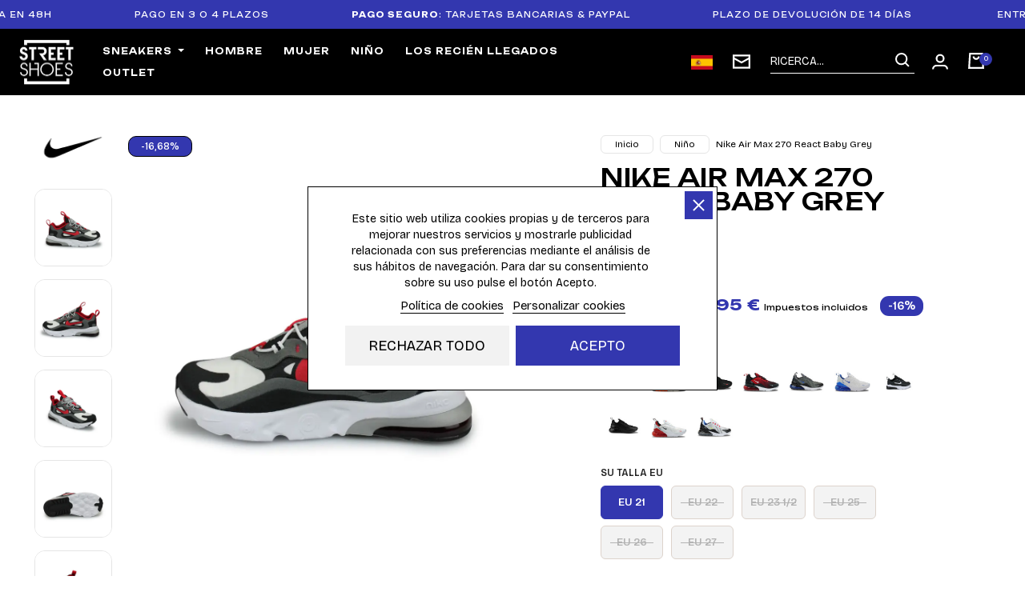

--- FILE ---
content_type: text/html; charset=utf-8
request_url: https://www.streetshoesaddict.com/es/garcon/838-nike-air-max-270-react-bebe-gris.html
body_size: 55928
content:
<!doctype html>
<html lang="es-ES">

  <head>
    
      
  <meta charset="utf-8">


  <meta http-equiv="x-ua-compatible" content="ie=edge">





  <title>Nike Air Max 270 React Baby Grey  | CD2654-011 </title>
  
    <link rel="preconnect" href="https://fonts.googleapis.com">
<link rel="preconnect" href="https://fonts.gstatic.com" crossorigin>
<script data-keepinline="true">
    var cdcGtmApi = '//www.streetshoesaddict.com/es/module/cdc_googletagmanager/async';
    var ajaxShippingEvent = 1;
    var ajaxPaymentEvent = 1;

/* datalayer */
dataLayer = window.dataLayer || [];
    let cdcDatalayer = {"event":"view_item","pageCategory":"product","ecommerce":{"currency":"EUR","value":"49.95","items":[{"item_id":"838-6503","item_name":"Nike Air Max 270 React Baby Grey","item_reference":"CD2654-011_21","item_brand":"Nike","item_category":"Nino","item_category2":"Garcon","item_variant":"21","price":"49.95","price_tax_exc":"41.63","price_tax_inc":"49.95","quantity":3,"google_business_vertical":"retail"}]},"google_tag_params":{"ecomm_pagetype":"product","ecomm_prodid":"838-6503","ecomm_totalvalue":49.95,"ecomm_totalvalue_tax_exc":41.63,"ecomm_category":"Garcon"}};
    dataLayer.push(cdcDatalayer);

/* call to GTM Tag */
(function(w,d,s,l,i){w[l]=w[l]||[];w[l].push({'gtm.start':
new Date().getTime(),event:'gtm.js'});var f=d.getElementsByTagName(s)[0],
j=d.createElement(s),dl=l!='dataLayer'?'&l='+l:'';j.async=true;j.src=
'https://www.googletagmanager.com/gtm.js?id='+i+dl;f.parentNode.insertBefore(j,f);
})(window,document,'script','dataLayer','GTM-PKKBWSVQ');

/* async call to avoid cache system for dynamic data */
dataLayer.push({
  'event': 'datalayer_ready'
});
</script>

  
  <meta name="description" content="¡Descubre las Nike Air Max 270 React Baby Grey  en StreetShoesAddict y disfruta de la mejor selección de zapatillas de edición limitada! ¡Envío urgente!">
  <meta name="keywords" content="">
 
  
  <meta name="robots" content="index, follow" />

 
 
      <link rel="canonical" href="https://www.streetshoesaddict.com/es/garcon/838-nike-air-max-270-react-bebe-gris.html">
    
  
      	<link rel="alternate" href="https://www.streetshoesaddict.com/fr/garcon/838-nike-air-max-270-react-bebe-gris.html" hreflang="fr">	
    	<link rel="alternate" href="https://www.streetshoesaddict.com/gb/garcon/838-nike-air-max-270-react-bebe-gris.html" hreflang="en-gb">	
    	<link rel="alternate" href="https://www.streetshoesaddict.com/de/garcon/838-nike-air-max-270-react-bebe-gris.html" hreflang="de-de">	
    		
    	<link rel="alternate" href="https://www.streetshoesaddict.com/es/garcon/838-nike-air-max-270-react-bebe-gris.html" hreflang="es-es">	
    	<link rel="alternate" href="https://www.streetshoesaddict.com/it/garcon/838-nike-air-max-270-react-bebe-gris.html" hreflang="it-it">	
    		
    		
  
  
  
    <script type="application/ld+json">
  {
    "@context": "https://schema.org",
    "@type": "Organization",
    "name" : "StreetShoesAddict",
    "url" : "https://www.streetshoesaddict.com/es/"
         ,"logo": {
        "@type": "ImageObject",
        "url":"https://www.streetshoesaddict.com/img/logo-1757344066.jpg"
      }
      }
</script>

<script type="application/ld+json">
  {
    "@context": "https://schema.org",
    "@type": "WebPage",
    "isPartOf": {
      "@type": "WebSite",
      "url":  "https://www.streetshoesaddict.com/es/",
      "name": "StreetShoesAddict"
    },
    "name": "Nike Air Max 270 React Baby Grey  | CD2654-011",
    "url":  "https://www.streetshoesaddict.com/es/garcon/838-nike-air-max-270-react-bebe-gris.html"
  }
</script>


  <script type="application/ld+json">
    {
      "@context": "https://schema.org",
      "@type": "BreadcrumbList",
      "itemListElement": [
                  {
            "@type": "ListItem",
            "position": 1,
            "name": "Inicio",
            "item": "https://www.streetshoesaddict.com/es/"
          },                  {
            "@type": "ListItem",
            "position": 2,
            "name": "Niño",
            "item": "https://www.streetshoesaddict.com/es/25-zapatillas-de-deporte-para-ninos"
          },                  {
            "@type": "ListItem",
            "position": 3,
            "name": "Nike Air Max 270 React Baby Grey",
            "item": "https://www.streetshoesaddict.com/es/garcon/838-nike-air-max-270-react-bebe-gris.html"
          }              ]
    }
  </script>
  
  
  
      <script type="application/ld+json">
  {
    "@context": "https://schema.org/",
    "@type": "Product",
    "name": "Nike Air Max 270 React Baby Grey",
    "description": "     Ref: CD2654-011     Colores: Gris/Negro/Rojo     Material: Lienzo        MAX AIR SE ASOCIA CON EL ARTE MODERNO.    El Nike Air Max 270 cuenta con la burbuja de aire en el talón más grande jamás diseñada por Nike, para una pisada ultrasuave con una comodidad tan increíble como su estética. Los colores están inspirados en diferentes épocas del arte moderno, desde la Bauhaus hasta el Impresionismo.       Máxima amortiguación    La gran unidad Max Air, visible a 270 grados alrededor del calzado, proporciona una excelente amortiguación para una comodidad óptima en el día a día.       Inspiración artística    Los colores están inspirados en diferentes épocas del arte moderno, desde el impresionismo hasta la Bauhaus pasando por la abstracción geométrica.       Orígenes retro    La parte superior combina la lengüeta de gran tamaño del Air Max 180 con elementos característicos del Air Max 93. ",
    "category": "Garçon",
    "image" :"https://www.streetshoesaddict.com/5005-large_default/nike-air-max-270-react-bebe-gris.webp",    "sku": "CD2654-011",
    "mpn": "CD2654-011"
        ,
    "brand": {
      "@type": "Brand",
      "name": "Nike"
    }
            ,
    "weight": {
        "@context": "https://schema.org",
        "@type": "QuantitativeValue",
        "value": "1.000000",
        "unitCode": "kg"
    }
        ,
    "offers": {
      "@type": "Offer",
      "priceCurrency": "EUR",
      "name": "Nike Air Max 270 React Baby Grey",
      "price": "49.95",
      "url": "https://www.streetshoesaddict.com/es/garcon/838-6503-nike-air-max-270-react-bebe-gris.html#/62-su_talla_eu-21",
      "priceValidUntil": "2026-02-07",
              "image": ["https://www.streetshoesaddict.com/5005-large_default/nike-air-max-270-react-bebe-gris.webp","https://www.streetshoesaddict.com/5006-large_default/nike-air-max-270-react-bebe-gris.webp","https://www.streetshoesaddict.com/5007-large_default/nike-air-max-270-react-bebe-gris.webp","https://www.streetshoesaddict.com/5008-large_default/nike-air-max-270-react-bebe-gris.webp","https://www.streetshoesaddict.com/5009-large_default/nike-air-max-270-react-bebe-gris.webp"],
            "sku": "CD2654-011",
      "mpn": "CD2654-011",
                        "availability": "https://schema.org/InStock",
      "seller": {
        "@type": "Organization",
        "name": "StreetShoesAddict"
      }
    }
      }
</script>

  
  
    
  

  
    <meta property="og:title" content="Nike Air Max 270 React Baby Grey  | CD2654-011  " />
    <meta property="og:description" content="¡Descubre las Nike Air Max 270 React Baby Grey  en StreetShoesAddict y disfruta de la mejor selección de zapatillas de edición limitada! ¡Envío urgente!" />
    <meta property="og:url" content="https://www.streetshoesaddict.com/es/garcon/838-nike-air-max-270-react-bebe-gris.html" />
    <meta property="og:site_name" content="StreetShoesAddict" />
    <meta name="theme-color" content="#000000">
<meta property="og:image" content="https://www.streetshoesaddict.com/og.jpg" />
    



  <meta name="viewport" content="width=device-width, initial-scale=1">


<link rel="icon" type="image/png" href="/favicon-96x96.png" sizes="96x96" />
<link rel="icon" type="image/svg+xml" href="/favicon.svg" />
<link rel="shortcut icon" href="/favicon.ico" />
<link rel="apple-touch-icon" sizes="180x180" href="/apple-touch-icon.png" />
<meta name="apple-mobile-web-app-title" content="Street Shoes Addict" />
<link rel="manifest" href="/site.webmanifest" />



  



  	

  <script type="text/javascript">
        var ETS_RV_CUSTOMER_IS_LOGGED = false;
        var ETS_RV_DEFAULT_LANGUAGE_MSG = "\u00a1El idioma predeterminado no puede estar vac\u00edo!";
        var ETS_RV_DEFAULT_RATE = 5;
        var ETS_RV_DESIGN_COLOR1 = 0;
        var ETS_RV_DISPLAY_RATE_AND_QUESTION = "box";
        var ETS_RV_PRESS_ENTER_ENABLED = 0;
        var ETS_RV_QUESTION_ENABLED = 0;
        var ETS_RV_RECAPTCHA_ENABLED = 0;
        var ETS_RV_RECAPTCHA_FOR = ["review","comment","reply","qa","qa_answer","qa_comment"];
        var ETS_RV_RECAPTCHA_SITE_KEY = "";
        var ETS_RV_RECAPTCHA_TYPE = "recaptcha_v2";
        var ETS_RV_RECAPTCHA_USER_REGISTERED = 1;
        var ETS_RV_RECAPTCHA_VALID = 0;
        var ETS_RV_REQUIRE_TITLE = 1;
        var ETS_RV_REVIEW_ENABLED = 1;
        var PS_ATTACHMENT_MAXIMUM_SIZE = 8388608;
        var PS_ATTACHMENT_MAXIMUM_SIZE_TEXT = "8 MB";
        var addJsDef = false;
        var always_load_content = false;
        var back_office = 0;
        var ets_rv_datetime_picker = "{\"prevText\":\"\",\"nextText\":\"\",\"dateFormat\":\"yy-mm-dd\",\"currentText\":\"\",\"closeText\":\"\",\"ampm\":false,\"amNames\":[\"AM\",\"A\"],\"pmNames\":[\"PM\",\"P\"],\"timeFormat\":\"hh:mm:ss tt\",\"timeSuffix\":\"\",\"timeOnlyTitle\":\"\",\"timeText\":\"\",\"hourText\":\"\",\"minuteText\":\"\",\"maxDate\":\"2026-01-23 21:31:43\"}";
        var ets_rv_datetime_picker_closeText = "Hecho";
        var ets_rv_datetime_picker_currentText = "Ahora";
        var ets_rv_datetime_picker_hourText = "Hora";
        var ets_rv_datetime_picker_minuteText = "Minuto";
        var ets_rv_datetime_picker_timeOnlyTitle = "Elegir hora";
        var ets_rv_datetime_picker_timeText = "Tiempo";
        var ets_rv_please_sign_dislike = "Inicie sesi\u00f3n o reg\u00edstrese para dejar de gustar";
        var ets_rv_please_sign_like = "Por favor inicie sesi\u00f3n o reg\u00edstrese para gustar";
        var ets_rv_please_sign_question = "Inicie sesi\u00f3n o reg\u00edstrese para hacer su pregunta";
        var ets_rv_please_sign_review = "Inicie sesi\u00f3n o reg\u00edstrese para escribir su opini\u00f3n";
        var file_is_to_large_text = "El archivo es demasiado grande. Tama\u00f1o m\u00e1ximo permitido: %s";
        var file_not_valid_text = "El tipo de archivo no est\u00e1 permitido";
        var isLogged = false;
        var language_code = "es";
        var prestashop = {"cart":{"products":[],"totals":{"total":{"type":"total","label":"Total","amount":0,"value":"0,00\u00a0\u20ac"},"total_including_tax":{"type":"total","label":"Total (impuestos incl.)","amount":0,"value":"0,00\u00a0\u20ac"},"total_excluding_tax":{"type":"total","label":"Total (impuestos excl.)","amount":0,"value":"0,00\u00a0\u20ac"}},"subtotals":{"products":{"type":"products","label":"Subtotal","amount":0,"value":"0,00\u00a0\u20ac"},"discounts":null,"shipping":{"type":"shipping","label":"Transporte","amount":0,"value":""},"tax":{"type":"tax","label":"Impuestos incluidos","amount":0,"value":"0,00\u00a0\u20ac"}},"products_count":0,"summary_string":"0 art\u00edculos","vouchers":{"allowed":1,"added":[]},"discounts":[],"minimalPurchase":0,"minimalPurchaseRequired":""},"currency":{"id":1,"name":"Euro","iso_code":"EUR","iso_code_num":"978","sign":"\u20ac"},"customer":{"lastname":null,"firstname":null,"email":null,"birthday":null,"newsletter":null,"newsletter_date_add":null,"optin":null,"website":null,"company":null,"siret":null,"ape":null,"is_logged":false,"gender":{"type":null,"name":null},"addresses":[]},"country":{"id_zone":"9","id_currency":"0","call_prefix":"33","iso_code":"FR","active":"1","contains_states":"0","need_identification_number":"0","need_zip_code":"1","zip_code_format":"NNNNN","display_tax_label":"1","name":"France","id":8},"language":{"name":"Espa\u00f1ol (Spanish)","iso_code":"es","locale":"es-ES","language_code":"es-es","active":"1","is_rtl":"0","date_format_lite":"d\/m\/Y","date_format_full":"d\/m\/Y H:i:s","id":5},"page":{"title":"","canonical":"https:\/\/www.streetshoesaddict.com\/es\/garcon\/838-nike-air-max-270-react-bebe-gris.html","meta":{"title":"Nike Air Max 270 React Baby Grey  | CD2654-011","description":"\u00a1Descubre las Nike Air Max 270 React Baby Grey  en StreetShoesAddict y disfruta de la mejor selecci\u00f3n de zapatillas de edici\u00f3n limitada! \u00a1Env\u00edo urgente!","keywords":"","robots":"index"},"page_name":"product","body_classes":{"lang-es":true,"lang-rtl":false,"country-FR":true,"currency-EUR":true,"layout-full-width":true,"page-product":true,"tax-display-enabled":true,"page-customer-account":false,"product-id-838":true,"product-Nike Air Max 270 React Baby Grey":true,"product-id-category-51":true,"product-id-manufacturer-3":true,"product-id-supplier-0":true,"product-on-sale":true,"product-available-for-order":true},"admin_notifications":[],"password-policy":{"feedbacks":{"0":"Muy d\u00e9bil","1":"D\u00e9bil","2":"Promedio","3":"Fuerte","4":"Muy fuerte","Straight rows of keys are easy to guess":"Una serie seguida de teclas de la misma fila es f\u00e1cil de adivinar","Short keyboard patterns are easy to guess":"Los patrones de teclado cortos son f\u00e1ciles de adivinar","Use a longer keyboard pattern with more turns":"Usa un patr\u00f3n de teclado m\u00e1s largo y con m\u00e1s giros","Repeats like \"aaa\" are easy to guess":"Las repeticiones como \u00abaaa\u00bb son f\u00e1ciles de adivinar","Repeats like \"abcabcabc\" are only slightly harder to guess than \"abc\"":"Las repeticiones como \"abcabcabc\" son solo un poco m\u00e1s dif\u00edciles de adivinar que \"abc\"","Sequences like abc or 6543 are easy to guess":"Las secuencias como \"abc\" o \"6543\" son f\u00e1ciles de adivinar","Recent years are easy to guess":"Los a\u00f1os recientes son f\u00e1ciles de adivinar","Dates are often easy to guess":"Las fechas suelen ser f\u00e1ciles de adivinar","This is a top-10 common password":"Esta es una de las 10 contrase\u00f1as m\u00e1s comunes","This is a top-100 common password":"Esta es una de las 100 contrase\u00f1as m\u00e1s comunes","This is a very common password":"Esta contrase\u00f1a es muy com\u00fan","This is similar to a commonly used password":"Esta contrase\u00f1a es similar a otras contrase\u00f1as muy usadas","A word by itself is easy to guess":"Una palabra que por s\u00ed misma es f\u00e1cil de adivinar","Names and surnames by themselves are easy to guess":"Los nombres y apellidos completos son f\u00e1ciles de adivinar","Common names and surnames are easy to guess":"Los nombres comunes y los apellidos son f\u00e1ciles de adivinar","Use a few words, avoid common phrases":"Usa varias palabras, evita frases comunes","No need for symbols, digits, or uppercase letters":"No se necesitan s\u00edmbolos, d\u00edgitos o letras may\u00fasculas","Avoid repeated words and characters":"Evita repetir palabras y caracteres","Avoid sequences":"Evita secuencias","Avoid recent years":"Evita a\u00f1os recientes","Avoid years that are associated with you":"Evita a\u00f1os que puedan asociarse contigo","Avoid dates and years that are associated with you":"Evita a\u00f1os y fechas que puedan asociarse contigo","Capitalization doesn't help very much":"Las may\u00fasculas no ayudan mucho","All-uppercase is almost as easy to guess as all-lowercase":"Todo en may\u00fasculas es casi tan f\u00e1cil de adivinar como en min\u00fasculas","Reversed words aren't much harder to guess":"Las palabras invertidas no son mucho m\u00e1s dif\u00edciles de adivinar","Predictable substitutions like '@' instead of 'a' don't help very much":"Las sustituciones predecibles como usar \"@\" en lugar de \"a\" no ayudan mucho","Add another word or two. Uncommon words are better.":"A\u00f1ade una o dos palabras m\u00e1s. Es mejor usar palabras poco habituales."}}},"shop":{"name":"StreetShoesAddict","logo":"https:\/\/www.streetshoesaddict.com\/img\/logo-1757344066.jpg","stores_icon":"https:\/\/www.streetshoesaddict.com\/img\/logo_stores.png","favicon":"https:\/\/www.streetshoesaddict.com\/img\/favicon.ico"},"core_js_public_path":"\/themes\/","urls":{"base_url":"https:\/\/www.streetshoesaddict.com\/","current_url":"https:\/\/www.streetshoesaddict.com\/es\/garcon\/838-nike-air-max-270-react-bebe-gris.html","shop_domain_url":"https:\/\/www.streetshoesaddict.com","img_ps_url":"https:\/\/www.streetshoesaddict.com\/img\/","img_cat_url":"https:\/\/www.streetshoesaddict.com\/img\/c\/","img_lang_url":"https:\/\/www.streetshoesaddict.com\/img\/l\/","img_prod_url":"https:\/\/www.streetshoesaddict.com\/img\/p\/","img_manu_url":"https:\/\/www.streetshoesaddict.com\/img\/m\/","img_sup_url":"https:\/\/www.streetshoesaddict.com\/img\/su\/","img_ship_url":"https:\/\/www.streetshoesaddict.com\/img\/s\/","img_store_url":"https:\/\/www.streetshoesaddict.com\/img\/st\/","img_col_url":"https:\/\/www.streetshoesaddict.com\/img\/co\/","img_url":"https:\/\/www.streetshoesaddict.com\/themes\/classic\/assets\/img\/","css_url":"https:\/\/www.streetshoesaddict.com\/themes\/classic\/assets\/css\/","js_url":"https:\/\/www.streetshoesaddict.com\/themes\/classic\/assets\/js\/","pic_url":"https:\/\/www.streetshoesaddict.com\/upload\/","theme_assets":"https:\/\/www.streetshoesaddict.com\/themes\/classic\/assets\/","theme_dir":"https:\/\/www.streetshoesaddict.com\/themes\/classic\/","pages":{"address":"https:\/\/www.streetshoesaddict.com\/es\/adresse","addresses":"https:\/\/www.streetshoesaddict.com\/es\/adresses","authentication":"https:\/\/www.streetshoesaddict.com\/es\/authentification","manufacturer":"https:\/\/www.streetshoesaddict.com\/es\/fabricants","cart":"https:\/\/www.streetshoesaddict.com\/es\/carrito","category":"https:\/\/www.streetshoesaddict.com\/es\/index.php?controller=category","cms":"https:\/\/www.streetshoesaddict.com\/es\/index.php?controller=cms","contact":"https:\/\/www.streetshoesaddict.com\/es\/contactez-nous","discount":"https:\/\/www.streetshoesaddict.com\/es\/descuento","guest_tracking":"https:\/\/www.streetshoesaddict.com\/es\/suivi-commande","history":"https:\/\/www.streetshoesaddict.com\/es\/historial-compra","identity":"https:\/\/www.streetshoesaddict.com\/es\/datos-personales","index":"https:\/\/www.streetshoesaddict.com\/es\/","my_account":"https:\/\/www.streetshoesaddict.com\/es\/mi-cuenta","order_confirmation":"https:\/\/www.streetshoesaddict.com\/es\/confirmation-commande","order_detail":"https:\/\/www.streetshoesaddict.com\/es\/index.php?controller=order-detail","order_follow":"https:\/\/www.streetshoesaddict.com\/es\/seguimiento-pedido","order":"https:\/\/www.streetshoesaddict.com\/es\/pedido","order_return":"https:\/\/www.streetshoesaddict.com\/es\/index.php?controller=order-return","order_slip":"https:\/\/www.streetshoesaddict.com\/es\/facturas-abono","pagenotfound":"https:\/\/www.streetshoesaddict.com\/es\/page-non-trouvee","password":"https:\/\/www.streetshoesaddict.com\/es\/mot-de-passe-oublie","pdf_invoice":"https:\/\/www.streetshoesaddict.com\/es\/index.php?controller=pdf-invoice","pdf_order_return":"https:\/\/www.streetshoesaddict.com\/es\/index.php?controller=pdf-order-return","pdf_order_slip":"https:\/\/www.streetshoesaddict.com\/es\/index.php?controller=pdf-order-slip","prices_drop":"https:\/\/www.streetshoesaddict.com\/es\/promotions","product":"https:\/\/www.streetshoesaddict.com\/es\/index.php?controller=product","registration":"https:\/\/www.streetshoesaddict.com\/es\/registro","search":"https:\/\/www.streetshoesaddict.com\/es\/busqueda","sitemap":"https:\/\/www.streetshoesaddict.com\/es\/index.php?controller=sitemap","stores":"https:\/\/www.streetshoesaddict.com\/es\/tiendas","supplier":"https:\/\/www.streetshoesaddict.com\/es\/fournisseurs","new_products":"https:\/\/www.streetshoesaddict.com\/es\/nouveaux-produits","brands":"https:\/\/www.streetshoesaddict.com\/es\/fabricants","register":"https:\/\/www.streetshoesaddict.com\/es\/registro","order_login":"https:\/\/www.streetshoesaddict.com\/es\/pedido?login=1"},"alternative_langs":{"fr":"https:\/\/www.streetshoesaddict.com\/fr\/garcon\/838-nike-air-max-270-react-bebe-gris.html","en-gb":"https:\/\/www.streetshoesaddict.com\/gb\/garcon\/838-nike-air-max-270-react-bebe-gris.html","de-de":"https:\/\/www.streetshoesaddict.com\/de\/garcon\/838-nike-air-max-270-react-bebe-gris.html","nl-nl":"https:\/\/www.streetshoesaddict.com\/nl\/garcon\/838-nike-air-max-270-react-bebe-gris.html","es-es":"https:\/\/www.streetshoesaddict.com\/es\/garcon\/838-nike-air-max-270-react-bebe-gris.html","it-it":"https:\/\/www.streetshoesaddict.com\/it\/garcon\/838-nike-air-max-270-react-bebe-gris.html","en-ie":"https:\/\/www.streetshoesaddict.com\/ie\/garcon\/838-nike-air-max-270-react-bebe-gris.html"},"actions":{"logout":"https:\/\/www.streetshoesaddict.com\/es\/?mylogout="},"no_picture_image":{"bySize":{"small_default":{"url":"https:\/\/www.streetshoesaddict.com\/img\/p\/es-default-small_default.jpg","width":98,"height":98},"cart_default":{"url":"https:\/\/www.streetshoesaddict.com\/img\/p\/es-default-cart_default.jpg","width":125,"height":125},"home_default":{"url":"https:\/\/www.streetshoesaddict.com\/img\/p\/es-default-home_default.jpg","width":250,"height":250},"medium_default":{"url":"https:\/\/www.streetshoesaddict.com\/img\/p\/es-default-medium_default.jpg","width":452,"height":452},"large_default":{"url":"https:\/\/www.streetshoesaddict.com\/img\/p\/es-default-large_default.jpg","width":1200,"height":1200}},"small":{"url":"https:\/\/www.streetshoesaddict.com\/img\/p\/es-default-small_default.jpg","width":98,"height":98},"medium":{"url":"https:\/\/www.streetshoesaddict.com\/img\/p\/es-default-home_default.jpg","width":250,"height":250},"large":{"url":"https:\/\/www.streetshoesaddict.com\/img\/p\/es-default-large_default.jpg","width":1200,"height":1200},"legend":""}},"configuration":{"display_taxes_label":true,"display_prices_tax_incl":true,"is_catalog":false,"show_prices":true,"opt_in":{"partner":false},"quantity_discount":{"type":"discount","label":"Descuento unitario"},"voucher_enabled":1,"return_enabled":0},"field_required":[],"breadcrumb":{"links":[{"title":"Inicio","url":"https:\/\/www.streetshoesaddict.com\/es\/"},{"title":"Ni\u00f1o","url":"https:\/\/www.streetshoesaddict.com\/es\/25-zapatillas-de-deporte-para-ninos"},{"title":"Nike Air Max 270 React Baby Grey","url":"https:\/\/www.streetshoesaddict.com\/es\/garcon\/838-nike-air-max-270-react-bebe-gris.html"}],"count":3},"link":{"protocol_link":"https:\/\/","protocol_content":"https:\/\/"},"time":1769200303,"static_token":"ea68f1610539603aeffe14af4fc9c95b","token":"475c4228d5e78f0cfe83d8061e7fd530","debug":false};
        var prestashopFacebookAjaxController = "https:\/\/www.streetshoesaddict.com\/es\/module\/ps_facebook\/Ajax";
        var productCommentPostErrorMessage = "Lo sentimos, tu rese\u00f1a no puede ser publicada.";
        var productCommentUpdatePostErrorMessage = "Lo sentimos, no se puede enviar su apreciaci\u00f3n de revisi\u00f3n.";
        var ps_checkoutApplePayUrl = "https:\/\/www.streetshoesaddict.com\/es\/module\/ps_checkout\/applepay?token=ea68f1610539603aeffe14af4fc9c95b";
        var ps_checkoutAutoRenderDisabled = false;
        var ps_checkoutCancelUrl = "https:\/\/www.streetshoesaddict.com\/es\/module\/ps_checkout\/cancel?token=ea68f1610539603aeffe14af4fc9c95b";
        var ps_checkoutCardBrands = ["MASTERCARD","VISA","AMEX","CB_NATIONALE"];
        var ps_checkoutCardFundingSourceImg = "\/modules\/ps_checkout\/views\/img\/payment-cards.png";
        var ps_checkoutCardLogos = {"AMEX":"\/modules\/ps_checkout\/views\/img\/amex.svg","CB_NATIONALE":"\/modules\/ps_checkout\/views\/img\/cb.svg","DINERS":"\/modules\/ps_checkout\/views\/img\/diners.svg","DISCOVER":"\/modules\/ps_checkout\/views\/img\/discover.svg","JCB":"\/modules\/ps_checkout\/views\/img\/jcb.svg","MAESTRO":"\/modules\/ps_checkout\/views\/img\/maestro.svg","MASTERCARD":"\/modules\/ps_checkout\/views\/img\/mastercard.svg","UNIONPAY":"\/modules\/ps_checkout\/views\/img\/unionpay.svg","VISA":"\/modules\/ps_checkout\/views\/img\/visa.svg"};
        var ps_checkoutCartProductCount = 0;
        var ps_checkoutCheckUrl = "https:\/\/www.streetshoesaddict.com\/es\/module\/ps_checkout\/check?token=ea68f1610539603aeffe14af4fc9c95b";
        var ps_checkoutCheckoutTranslations = {"checkout.go.back.label":"Pagar","checkout.go.back.link.title":"Volver a la compra","checkout.card.payment":"Pago con tarjeta","checkout.page.heading":"Resumen del pedido","checkout.cart.empty":"Tu carrito est\u00e1 vac\u00edo.","checkout.page.subheading.card":"Tarjeta","checkout.page.subheading.paypal":"PayPal","checkout.payment.by.card":"Has elegido pagar con tarjeta.","checkout.payment.by.paypal":"Has elegido pagar con PayPal.","checkout.order.summary":"Este es un breve resumen de tu pedido:","checkout.order.amount.total":"El importe total del pedido es de","checkout.order.included.tax":"(IVA incluido)","checkout.order.confirm.label":"Haz clic en \"Confirmar mi pedido\" para confirmar el pedido.","checkout.payment.token.delete.modal.header":"\u00bfEliminar este m\u00e9todo de pago?","checkout.payment.token.delete.modal.content":"El siguiente m\u00e9todo de pago ser\u00e1 eliminado de tu cuenta:","checkout.payment.token.delete.modal.confirm-button":"Eliminar m\u00e9todo de pago","checkout.payment.loader.processing-request":"Por favor espera, estamos procesando tu solicitud","checkout.payment.others.link.label":"Otros m\u00e9todos de pago","checkout.payment.others.confirm.button.label":"Confirmar el pedido","checkout.form.error.label":"Se ha producido un error durante el pago. Vuelve a intentarlo o ponte en contacto con el servicio de asistencia.","loader-component.label.header":"\u00a1Gracias por tu compra!","loader-component.label.body":"Por favor, espera, estamos procesando tu pago","loader-component.label.body.longer":"Esto est\u00e1 tardando m\u00e1s de lo esperado. Por favor, espera\u2026","payment-method-logos.title":"Pagos 100% seguros","express-button.cart.separator":"o","express-button.checkout.express-checkout":"Compra r\u00e1pida","ok":"Ok","cancel":"Cancelar","paypal.hosted-fields.label.card-name":"Nombre del titular de la tarjeta","paypal.hosted-fields.placeholder.card-name":"Nombre del titular de la tarjeta","paypal.hosted-fields.label.card-number":"N\u00famero de tarjeta","paypal.hosted-fields.placeholder.card-number":"N\u00famero de tarjeta","paypal.hosted-fields.label.expiration-date":"Fecha de caducidad","paypal.hosted-fields.placeholder.expiration-date":"MM\/YY","paypal.hosted-fields.label.cvv":"CVC","paypal.hosted-fields.placeholder.cvv":"XXX","error.paypal-sdk":"No hay instancia del SDK de JavaScript de PayPal","error.google-pay-sdk":"No hay instancia del SDK de JavaScript de Google Pay","error.apple-pay-sdk":"No hay instancia del SDK de JavaScript de Apple Pay","error.google-pay.transaction-info":"Ocurri\u00f3 un error al obtener la informaci\u00f3n de la transacci\u00f3n de Google Pay","error.apple-pay.payment-request":"Ocurri\u00f3 un error al obtener la solicitud de pago de Apple Pay","error.paypal-sdk.contingency.cancel":"Autenticaci\u00f3n del titular de la tarjeta cancelada, por favor, elige otro m\u00e9todo de pago o int\u00e9ntalo de nuevo.","error.paypal-sdk.contingency.error":"Se ha producido un error en la autentificaci\u00f3n del titular de la tarjeta, por favor, elige otro m\u00e9todo de pago o int\u00e9ntalo de nuevo.","error.paypal-sdk.contingency.failure":"Autenticaci\u00f3n del titular de la tarjeta cancelada, por favor, elige otro m\u00e9todo de pago o int\u00e9ntalo de nuevo.","error.paypal-sdk.contingency.unknown":"Autenticaci\u00f3n del titular de la tarjeta no puede ser verificada, por favor, elige otro m\u00e9todo de pago o int\u00e9ntalo de nuevo.","APPLE_PAY_MERCHANT_SESSION_VALIDATION_ERROR":"No podemos procesar su pago con Apple Pay en este momento. Esto podr\u00eda deberse a un problema al verificar la configuraci\u00f3n de pago de este sitio web. Int\u00e9ntelo de nuevo m\u00e1s tarde o elija otro m\u00e9todo de pago.","APPROVE_APPLE_PAY_VALIDATION_ERROR":"Hemos encontrado un problema al procesar su pago con Apple Pay. Verifique los detalles de su pedido e int\u00e9ntelo de nuevo, o utilice otro m\u00e9todo de pago."};
        var ps_checkoutCheckoutUrl = "https:\/\/www.streetshoesaddict.com\/es\/pedido";
        var ps_checkoutConfirmUrl = "https:\/\/www.streetshoesaddict.com\/es\/confirmation-commande";
        var ps_checkoutCreateUrl = "https:\/\/www.streetshoesaddict.com\/es\/module\/ps_checkout\/create?token=ea68f1610539603aeffe14af4fc9c95b";
        var ps_checkoutCustomMarks = [];
        var ps_checkoutExpressCheckoutCartEnabled = false;
        var ps_checkoutExpressCheckoutOrderEnabled = false;
        var ps_checkoutExpressCheckoutProductEnabled = false;
        var ps_checkoutExpressCheckoutSelected = false;
        var ps_checkoutExpressCheckoutUrl = "https:\/\/www.streetshoesaddict.com\/es\/module\/ps_checkout\/ExpressCheckout?token=ea68f1610539603aeffe14af4fc9c95b";
        var ps_checkoutFundingSource = "paypal";
        var ps_checkoutFundingSourcesSorted = ["paypal","paylater"];
        var ps_checkoutGooglePayUrl = "https:\/\/www.streetshoesaddict.com\/es\/module\/ps_checkout\/googlepay?token=ea68f1610539603aeffe14af4fc9c95b";
        var ps_checkoutHostedFieldsContingencies = "SCA_WHEN_REQUIRED";
        var ps_checkoutHostedFieldsEnabled = false;
        var ps_checkoutIconsPath = "\/modules\/ps_checkout\/views\/img\/icons\/";
        var ps_checkoutLoaderImage = "\/modules\/ps_checkout\/views\/img\/loader.svg";
        var ps_checkoutPartnerAttributionId = "PrestaShop_Cart_PSXO_PSDownload";
        var ps_checkoutPayLaterCartPageButtonEnabled = false;
        var ps_checkoutPayLaterCategoryPageBannerEnabled = false;
        var ps_checkoutPayLaterHomePageBannerEnabled = false;
        var ps_checkoutPayLaterOrderPageBannerEnabled = false;
        var ps_checkoutPayLaterOrderPageButtonEnabled = false;
        var ps_checkoutPayLaterOrderPageMessageEnabled = false;
        var ps_checkoutPayLaterProductPageBannerEnabled = false;
        var ps_checkoutPayLaterProductPageButtonEnabled = false;
        var ps_checkoutPayLaterProductPageMessageEnabled = false;
        var ps_checkoutPayPalButtonConfiguration = "";
        var ps_checkoutPayPalEnvironment = "LIVE";
        var ps_checkoutPayPalOrderId = "";
        var ps_checkoutPayPalSdkConfig = {"clientId":"AXjYFXWyb4xJCErTUDiFkzL0Ulnn-bMm4fal4G-1nQXQ1ZQxp06fOuE7naKUXGkq2TZpYSiI9xXbs4eo","merchantId":"54FNMZWRQV6RE","currency":"EUR","intent":"capture","commit":"false","vault":"false","integrationDate":"2024-04-01","dataPartnerAttributionId":"PrestaShop_Cart_PSXO_PSDownload","dataCspNonce":"","dataEnable3ds":"true","disableFunding":"card,bancontact,eps,ideal,mybank,p24,blik","enableFunding":"paylater","components":"marks,funding-eligibility"};
        var ps_checkoutPayWithTranslations = {"paypal":"Pagar con PayPal","paylater":"Pagar en varios plazos con PayPal Pay Later"};
        var ps_checkoutPaymentMethodLogosTitleImg = "\/modules\/ps_checkout\/views\/img\/icons\/lock_checkout.svg";
        var ps_checkoutPaymentUrl = "https:\/\/www.streetshoesaddict.com\/es\/module\/ps_checkout\/payment?token=ea68f1610539603aeffe14af4fc9c95b";
        var ps_checkoutRenderPaymentMethodLogos = true;
        var ps_checkoutValidateUrl = "https:\/\/www.streetshoesaddict.com\/es\/module\/ps_checkout\/validate?token=ea68f1610539603aeffe14af4fc9c95b";
        var ps_checkoutVaultUrl = "https:\/\/www.streetshoesaddict.com\/es\/module\/ps_checkout\/vault?token=ea68f1610539603aeffe14af4fc9c95b";
        var ps_checkoutVersion = "8.5.0.7";
        var psemailsubscription_subscription = "https:\/\/www.streetshoesaddict.com\/es\/module\/ps_emailsubscription\/subscription";
        var psr_icon_color = "#000000";
        var ssIsCeInstalled = true;
        var ss_link_image_webp = "https:\/\/www.streetshoesaddict.com\/modules\/ets_superspeed\/views\/img\/en.webp";
      </script>


		<link rel="stylesheet" href="https://www.streetshoesaddict.com/themes/classic/assets/css/theme.css" media="all">
		<link rel="stylesheet" href="https://www.streetshoesaddict.com/modules/blockreassurance/views/dist/front.css" media="all">
		<link rel="stylesheet" href="/modules/ps_checkout/views/css/payments.css?version=8.5.0.7" media="all">
		<link rel="stylesheet" href="https://www.streetshoesaddict.com/modules/ets_megamenu/views/css/layout1.css" media="all">
		<link rel="stylesheet" href="https://www.streetshoesaddict.com/modules/ets_megamenu/views/css/mobile_floating.css" media="all">
		<link rel="stylesheet" href="https://www.streetshoesaddict.com/modules/ets_superspeed/views/css/ets_superspeed.css" media="all">
		<link rel="stylesheet" href="https://www.streetshoesaddict.com/modules/lgcookieslaw/views/css/plugins/tooltipster/tooltipster.bundle.min.css" media="all">
		<link rel="stylesheet" href="https://www.streetshoesaddict.com/modules/lgcookieslaw/views/css/plugins/tooltipster/tooltipster.borderless.min.css" media="all">
		<link rel="stylesheet" href="https://www.streetshoesaddict.com/modules/lgcookieslaw/views/css/lgcookieslaw_1_1.css" media="all">
		<link rel="stylesheet" href="https://www.streetshoesaddict.com/modules/lgcookieslaw/views/css/front.css" media="all">
		<link rel="stylesheet" href="https://www.streetshoesaddict.com/modules/ets_reviews/views/css/productcomments.all.css" media="all">
		<link rel="stylesheet" href="https://www.streetshoesaddict.com/modules/ets_reviews/views/css/review-media.css" media="all">
		<link rel="stylesheet" href="https://www.streetshoesaddict.com/modules/ets_reviews/views/css/slick-theme.css" media="all">
		<link rel="stylesheet" href="https://www.streetshoesaddict.com/modules/ets_reviews/views/css/slick.css" media="all">
		<link rel="stylesheet" href="https://www.streetshoesaddict.com/js/jquery/plugins/growl/jquery.growl.css" media="all">
		<link rel="stylesheet" href="https://www.streetshoesaddict.com/modules/ets_reviews/views/css/productcomments.css" media="all">
		<link rel="stylesheet" href="https://www.streetshoesaddict.com/modules/pele_relatedproducts/css/pele_relatedproducts16.css" media="all">
		<link rel="stylesheet" href="https://www.streetshoesaddict.com/js/jquery/ui/themes/base/minified/jquery-ui.min.css" media="all">
		<link rel="stylesheet" href="https://www.streetshoesaddict.com/js/jquery/ui/themes/base/minified/jquery.ui.theme.min.css" media="all">
		<link rel="stylesheet" href="https://www.streetshoesaddict.com/js/jquery/plugins/fancybox/jquery.fancybox.css" media="all">
		<link rel="stylesheet" href="https://www.streetshoesaddict.com/js/jquery/plugins/bxslider/jquery.bxslider.css" media="all">
		<link rel="stylesheet" href="https://www.streetshoesaddict.com/modules/creativeelements/views/css/frontend.min.css?v=2.12.0" media="all">
		<link rel="stylesheet" href="https://www.streetshoesaddict.com/modules/creativeelements/views/css/ce/2170501.css?v=1765781645" media="all">
		<link rel="stylesheet" href="https://www.streetshoesaddict.com/modules/creativeelements/views/css/ce/3170501.css?v=1764837675" media="all">
		<link rel="stylesheet" href="https://www.streetshoesaddict.com/modules/creativeelements/views/css/ce/2020501.css?v=1764837175" media="all">
		<link rel="stylesheet" href="https://www.streetshoesaddict.com/modules/creativeelements/views/lib/font-awesome/css/solid.min.css?v=6.2.0" media="all">
		<link rel="stylesheet" href="https://www.streetshoesaddict.com/modules/creativeelements/views/lib/ceicons/ceicons.min.css?v=2.12.0" media="all">
		<link rel="stylesheet" href="https://www.streetshoesaddict.com/modules/creativeelements/views/lib/font-awesome/css/regular.min.css?v=6.2.0" media="all">
		<link rel="stylesheet" href="https://www.streetshoesaddict.com/modules/creativeelements/views/lib/font-awesome/css/brands.min.css?v=6.4.2" media="all">
		<link rel="stylesheet" href="https://www.streetshoesaddict.com/modules/creativeelements/views/lib/swiper/css/swiper.min.css?v=11.1.12" media="all">
		<link rel="stylesheet" href="https://www.streetshoesaddict.com/modules/creativeelements/views/lib/ceicons/ceicons.min.css?v=2.12.0" media="all">
		<link rel="stylesheet" href="https://www.streetshoesaddict.com/modules/ets_megamenu/views/css/megamenu.css" media="all">
		<link rel="stylesheet" href="https://www.streetshoesaddict.com/modules/ets_megamenu/views/css/fix17.css" media="all">
		<link rel="stylesheet" href="https://www.streetshoesaddict.com/modules/lgcookieslaw/views/css/lgcookieslaw_1_1.css" media="all">
		<link rel="stylesheet" href="https://www.streetshoesaddict.com/modules/lgcookieslaw/views/css/front.css" media="all">
	
	


	<script>
			var ceFrontendConfig = {"environmentMode":{"edit":false,"wpPreview":false},"is_rtl":false,"breakpoints":{"xs":0,"sm":480,"md":768,"lg":1025,"xl":1440,"xxl":1600},"version":"2.12.0","urls":{"assets":"\/modules\/creativeelements\/views\/"},"productQuickView":0,"settings":{"page":[],"general":{"elementor_global_image_lightbox":"0"},"editorPreferences":[]},"post":{"id":"838030501","title":"Nike%20Air%20Max%20270%20React%20Baby%20Grey","excerpt":""}};
		</script>
        <link rel="preload" href="/modules/creativeelements/views/lib/ceicons/fonts/ceicons.woff2?8goggd" as="font" type="font/woff2" crossorigin>
        


  <script type="text/javascript">
var sp_link_base ='https://www.streetshoesaddict.com';
</script>
<style>

    </style>

<script type="text/javascript">
function renderDataAjax(jsonData)
{
    for (var key in jsonData) {
	    if(key=='java_script')
        {
            $('body').append(jsonData[key]);
        }
        else
            if($('#ets_speed_dy_'+key).length)
            {
                if($('#ets_speed_dy_'+key+' #layer_cart').length)
                {
                    $('#ets_speed_dy_'+key).before($('#ets_speed_dy_'+key+' #layer_cart').clone());
                    $('#ets_speed_dy_'+key+' #layer_cart').remove();
                    $('#layer_cart').before('<div class="layer_cart_overlay"></div>');
                }
                $('.ets_speed_dynamic_hook[id="ets_speed_dy_'+key+'"]').replaceWith(jsonData[key]);
            }
              
    }
    if($('#header .shopping_cart').length && $('#header .cart_block').length)
    {
        var shopping_cart = new HoverWatcher('#header .shopping_cart');
        var cart_block = new HoverWatcher('#header .cart_block');
        $("#header .shopping_cart a:first").hover(
    		function(){
    			if (ajaxCart.nb_total_products > 0 || parseInt($('.ajax_cart_quantity').html()) > 0)
    				$("#header .cart_block").stop(true, true).slideDown(450);
    		},
    		function(){
    			setTimeout(function(){
    				if (!shopping_cart.isHoveringOver() && !cart_block.isHoveringOver())
    					$("#header .cart_block").stop(true, true).slideUp(450);
    			}, 200);
    		}
    	);
    }
    if(typeof jsonData.custom_js!== undefined && jsonData.custom_js)
        $('head').append('<script src="'+sp_link_base+'/modules/ets_superspeed/views/js/script_custom.js">');
}
</script>

<style>
.layered_filter_ul .radio,.layered_filter_ul .checkbox {
    display: inline-block;
}
.ets_speed_dynamic_hook .cart-products-count{
    display:none!important;
}
.ets_speed_dynamic_hook .ajax_cart_quantity ,.ets_speed_dynamic_hook .ajax_cart_product_txt,.ets_speed_dynamic_hook .ajax_cart_product_txt_s{
    display:none!important;
}
.ets_speed_dynamic_hook .shopping_cart > a:first-child:after {
    display:none!important;
}
</style>    <style type="text/css">.color1{color: #3337af!important;fill: #3337af!important} .background1{background: #3337af!important;border-color: #3337af!important} .hover1:hover{color:#3337af!important;fill:#3337af!important} .bg_hover1:hover{background:#3337af!important;border-color: #3337af!important} .bd_hover1:hover{border-color:#3337af!important} .border1{border-color: #3337af!important} .bg1.active{background:#3337af!important;border-color: #3337af!important}
.background2{background: #3337af!important;border-color: #3337af!important}
.bg_hover3:hover,.bg_hover3.active,.bg_hover3.current{background:#3337af!important;border-color: #3337af!important} .bd_hover3:hover,.bd_hover3.active,.bd_hover3.current{border-color:#3337af!important} .bg3.active{background:#3337af!important;border-color: #3337af!important}
.color4{color: #000000!important;fill: #000000!important}
.color5{color: #000000!important;fill: #000000!important}
</style>
<?php
/**
 * NOTICE OF LICENSE
 *
 * Smartsupp live chat - official plugin. Smartsupp is free live chat with visitor recording. 
 * The plugin enables you to create a free account or sign in with existing one. Pre-integrated 
 * customer info with WooCommerce (you will see names and emails of signed in webshop visitors).
 * Optional API for advanced chat box modifications.
 *
 * You must not modify, adapt or create derivative works of this source code
 *
 *  @author    Smartsupp
 *  @copyright 2021 Smartsupp.com
 *  @license   GPL-2.0+
**/ 
?>

<script type="text/javascript">
            setTimeout(function() {
                window._smartsupp = window._smartsupp || {};
                var _smartsupp = window._smartsupp;
                _smartsupp.key = '54277b5da8e0a7ca3177a72fa6503024eff4110d';
_smartsupp.cookieDomain = '.www.streetshoesaddict.com';
_smartsupp.sitePlatform = 'Prestashop 8.2.1';
window.smartsupp||(function(d) {
        var s,c,o=smartsupp=function(){ o._.push(arguments)};o._=[];
                s=d.getElementsByTagName('script')[0];c=d.createElement('script');
                c.type='text/javascript';c.charset='utf-8';c.async=true;
                c.src='//www.smartsuppchat.com/loader.js';s.parentNode.insertBefore(c,s);
            })(document);
            }, 5500);
            </script>





<link rel="preconnect" href="https://fonts.googleapis.com">
<link rel="preconnect" href="https://fonts.gstatic.com" crossorigin>
<link href="https://fonts.googleapis.com/css2?family=Boldonse&family=Poppins:ital,wght@0,100;0,200;0,300;0,400;0,500;0,600;0,700;0,800;0,900;1,100;1,200;1,300;1,400;1,500;1,600;1,700;1,800;1,900&display=swap" rel="stylesheet">
<link href="https://fonts.googleapis.com/css2?family=Bricolage+Grotesque:opsz,wght@12..96,200..800&family=Unbounded:wght@200..900&display=swap" rel="stylesheet">


  <link rel="stylesheet" href="/swiper-bundle.min.css">

<link rel="stylesheet" href="https://cdn.jsdelivr.net/npm/@fancyapps/ui/dist/fancybox.css" />
    
  <meta property="og:type" content="product">
      <meta property="og:image" content="https://www.streetshoesaddict.com/5005-large_default/nike-air-max-270-react-bebe-gris.webp">
  
      <meta property="product:pretax_price:amount" content="41.625033">
    <meta property="product:pretax_price:currency" content="EUR">
    <meta property="product:price:amount" content="49.95">
    <meta property="product:price:currency" content="EUR">
      <meta property="product:weight:value" content="1.000000">
  <meta property="product:weight:units" content="kg">
  
  </head>

  <body id="product" class="lang-es country-fr currency-eur layout-full-width page-product tax-display-enabled product-id-838 product-nike-air-max-270-react-baby-grey product-id-category-51 product-id-manufacturer-3 product-id-supplier-0 product-on-sale product-available-for-order ce-kit-1 elementor-page elementor-page-838030501">

    
      <!-- Google Tag Manager (noscript) -->
<noscript><iframe src="https://www.googletagmanager.com/ns.html?id=GTM-PKKBWSVQ"
height="0" width="0" style="display:none;visibility:hidden"></iframe></noscript>
<!-- End Google Tag Manager (noscript) -->

    

    <main>
      
              

      <header id="header">
        
          	        <header data-elementor-type="header" data-elementor-id="2170501" class="elementor elementor-2170501">
            <div class="elementor-section-wrap">
                        <section class="elementor-element elementor-element-32b516e elementor-section-full_width elementor-section-height-default elementor-section-height-default elementor-section elementor-top-section" data-id="32b516e" data-element_type="section" data-settings="{&quot;background_background&quot;:&quot;classic&quot;}">
                  <div class="elementor-container elementor-column-gap-default">
                            <div class="elementor-row">
                <div class="elementor-element elementor-element-af34094 elementor-column elementor-col-100 elementor-top-column" data-id="af34094" data-element_type="column">
            <div class="elementor-column-wrap elementor-element-populated">
                <div class="elementor-widget-wrap">
                <div class="elementor-element elementor-element-83c4e83 elementor-widget elementor-widget-html" data-id="83c4e83" data-element_type="widget" data-widget_type="html.default">
        <div class="elementor-widget-container"><div id="node-marqueef">
 <span> 
<span>Entrega en 48h</span> 
<span>Pago en 3 o 4 plazos</span> 
<span><b>Pago seguro</b>: Tarjetas bancarias & Paypal</span>
<span>Plazo de devolución de 14 días</span> 
</span>
</div>
</div>        </div>
                        </div>
            </div>
        </div>
                        </div>
            </div>
        </section>
                <section class="elementor-element elementor-element-9357ae8 elementor-section-full_width heade elementor-section-content-middle elementor-section-height-default elementor-section-height-default elementor-section elementor-top-section" data-id="9357ae8" data-element_type="section" data-settings="{&quot;background_background&quot;:&quot;classic&quot;}">
                  <div class="elementor-container elementor-column-gap-default">
                            <div class="elementor-row">
                <div class="elementor-element elementor-element-fcdfce8 elementor-column elementor-col-33 elementor-top-column" data-id="fcdfce8" data-element_type="column" id="midd">
            <div class="elementor-column-wrap elementor-element-populated">
                <div class="elementor-widget-wrap">
                <div class="elementor-element elementor-element-ac96eeb elementor-widget elementor-widget-image" data-id="ac96eeb" data-element_type="widget" data-widget_type="image.default">
        <div class="elementor-widget-container">        <div class="elementor-image">
                            <a href="https://www.streetshoesaddict.com/es/">
                    <img src="/img/cms/transparent.webp" alt="Streetshoes spécialiste sneakers de marques pour homme, femme &amp; enfants" loading="lazy" width="300" height="253">                    </a>
                                </div>
        </div>        </div>
                        </div>
            </div>
        </div>
                <div class="elementor-element elementor-element-b65388e elementor-column elementor-col-33 elementor-top-column" data-id="b65388e" data-element_type="column" id="firstt">
            <div class="elementor-column-wrap elementor-element-populated">
                <div class="elementor-widget-wrap">
                <div class="elementor-element elementor-element-0f8cdc5 elementor-widget elementor-widget-ps-widget-module" data-id="0f8cdc5" data-element_type="widget" data-widget_type="ps-widget-module.default">
        <div class="elementor-widget-container"><!-- ets_megamenu -->
    <div class="ets_mm_megamenu          layout_layout1 
         show_icon_in_mobile 
          
        transition_floating 
         
        sticky_disabled 
         
        ets-dir-ltr        hook-default        single_layout         disable_sticky_mobile          hover          mm_menu_left         "
        data-bggray="bg_gray"
        >
        <div class="ets_mm_megamenu_content">
            <div class="container">
                <div class="ets_mm_megamenu_content_content">
                    <div class="ybc-menu-toggle ybc-menu-btn closed">
                        <span class="ybc-menu-button-toggle_icon">
                            <i class="icon-bar"></i>
                            <i class="icon-bar"></i>
                            <i class="icon-bar"></i>
                        </span>
                    </div>
                        <ul class="mm_menus_ul  ">
        <li class="close_menu">
            <div class="pull-left">
                <span class="mm_menus_back">
                    <i class="icon-bar"></i>
                    <i class="icon-bar"></i>
                    <i class="icon-bar"></i>
                </span>
                Menú
            </div>
            <div class="pull-right">
                <span class="mm_menus_back_icon"></span>
                Regreso
            </div>
        </li>
                    <li class="mm_menus_li mm_sub_align_full mm_has_sub hover "
                >
                <a class="ets_mm_url"                         href="/es/2-accueil"
                        style="font-size:16px;">
                    <span class="mm_menu_content_title">
                                                Sneakers
                        <span class="mm_arrow"></span>                                            </span>
                </a>
                                                    <span class="arrow closed"></span>                                            <ul class="mm_columns_ul"
                            style=" width:100%; font-size:14px;">
                                                            <li class="mm_columns_li column_size_2  mm_has_sub">
                                                                            <ul class="mm_blocks_ul">
                                                                                            <li data-id-block="1" class="mm_blocks_li">
                                                        
    <div class="ets_mm_block mm_block_type_html">
                    <span class="h4"  style="font-size:15px">
                                    para descubrir
                                </span>
                <div class="ets_mm_block_content">        
                            <a href="/es/2-accueil">Novedades</a><br>
<a href="/es/promotions">Promociones</a><br>
<a href="/es/22-zapatillas-de-deporte-para-hombre">Hombre</a><br>
<a href="/es/23-zapatillas-de-mujer">Mujer</a><br>
<a href="/es/25-zapatillas-de-deporte-para-ninos">Niño</a>
                    </div>
    </div>
    <div class="clearfix"></div>

                                                </li>
                                                                                    </ul>
                                                                    </li>
                                                            <li class="mm_columns_li column_size_2  mm_has_sub">
                                                                            <ul class="mm_blocks_ul">
                                                                                            <li data-id-block="2" class="mm_blocks_li">
                                                        
    <div class="ets_mm_block mm_block_type_html">
                    <span class="h4"  style="font-size:15px">
                                    Compra por modelo
                                </span>
                <div class="ets_mm_block_content">        
                            <a href="/es/61-nike-air-max-plus-tuned">Nike Air Max Plus TN</a><br>
<a href="/es/60-nike-air-force-1">Nike Air Force 1 </a><br>
<a href="/es/74-nike-dunk-low">Nike Dunk </a><br>
<a href="/es/79-nike-air-max-1">Nike Air Max 1 </a><br>
<a href="/es/62-nike-air-max-90">Nike Air Max 90 </a><br>
<a href="/es/72-nike-air-max-95">Nike Air Max 95 </a><br>
<a href="/es/63-nike-air-max-97">Nike Air Max 97 </a><br>
<a href="/es/38-air-jordan">Nike Air Jordan </a><br>
<a href="/es/80-nike-shox">Nike Shox</a><br>
<a href="/es/81-nike-air-max-270">Nike Air Max 270</a><br>
<a href="/es/brand/11-ugg-australia">UGG </a><br>
<a href="/es/brand/6-converse">Converse </a>
                    </div>
    </div>
    <div class="clearfix"></div>

                                                </li>
                                                                                    </ul>
                                                                    </li>
                                                            <li class="mm_columns_li column_size_6  mm_has_sub">
                                                                            <ul class="mm_blocks_ul">
                                                                                            <li data-id-block="4" class="mm_blocks_li">
                                                        
    <div class="ets_mm_block mm_block_type_mnft">
                    <span class="h4"  style="font-size:15px">
                                    Marcas
                                </span>
                <div class="ets_mm_block_content">        
                                                <ul class="mm_mnu_display_img">
                                                    <li class="item_has_img item_inline_6">
                                <a href="
/es/65-adidas-originals-sneakers
	
">
                                                                            <span class="ets_item_img">
                                            <img src="https://www.streetshoesaddict.com/img/m/2.jpg" alt="Sneakers Adidas Originals" title="Sneakers Adidas Originals"/>
                                        </span>
                                                                                                            </a>
                            </li>
                                                    <li class="item_has_img item_inline_6">
                                <a href="
/es/67-converse-sneakers
	
">
                                                                            <span class="ets_item_img">
                                            <img src="https://www.streetshoesaddict.com/img/m/6.jpg" alt="Sneakers Converse " title="Sneakers Converse "/>
                                        </span>
                                                                                                            </a>
                            </li>
                                                    <li class="item_has_img item_inline_6">
                                <a href="
/es/69-nike-sneakers
	
">
                                                                            <span class="ets_item_img">
                                            <img src="https://www.streetshoesaddict.com/img/m/3.jpg" alt="Sneakers Nike" title="Sneakers Nike"/>
                                        </span>
                                                                                                            </a>
                            </li>
                                                    <li class="item_has_img item_inline_6">
                                <a href="
/es/71-ugg-australia
	
">
                                                                            <span class="ets_item_img">
                                            <img src="https://www.streetshoesaddict.com/img/m/11.jpg" alt="Sneakers UGG Australia" title="Sneakers UGG Australia"/>
                                        </span>
                                                                                                            </a>
                            </li>
                                            </ul>
                                    </div>
    </div>
    <div class="clearfix"></div>

                                                </li>
                                                                                    </ul>
                                                                    </li>
                                                    </ul>
                                                </li>
                    <li class="mm_menus_li mm_sub_align_full hover "
                >
                <a class="ets_mm_url"                         href="https://www.streetshoesaddict.com/es/22-zapatillas-de-deporte-para-hombre"
                        style="font-size:16px;">
                    <span class="mm_menu_content_title">
                                                Hombre
                                                                    </span>
                </a>
                                                                                                    </li>
                    <li class="mm_menus_li mm_sub_align_full hover "
                >
                <a class="ets_mm_url"                         href="https://www.streetshoesaddict.com/es/23-zapatillas-de-mujer"
                        style="font-size:16px;">
                    <span class="mm_menu_content_title">
                                                Mujer
                                                                    </span>
                </a>
                                                                                                    </li>
                    <li class="mm_menus_li mm_sub_align_full hover "
                >
                <a class="ets_mm_url"                         href="https://www.streetshoesaddict.com/es/25-zapatillas-de-deporte-para-ninos"
                        style="font-size:16px;">
                    <span class="mm_menu_content_title">
                                                Niño
                                                                    </span>
                </a>
                                                                                                    </li>
                    <li class="mm_menus_li mm_sub_align_full hover "
                >
                <a class="ets_mm_url"                         href="/es/2-accueil"
                        style="font-size:16px;">
                    <span class="mm_menu_content_title">
                                                Los recién llegados
                                                                    </span>
                </a>
                                                                                                    </li>
                    <li class="mm_menus_li mm_sub_align_full hover "
                >
                <a class="ets_mm_url"                         href="/es/promotions"
                        style="font-size:16px;">
                    <span class="mm_menu_content_title">
                                                Outlet
                                                                    </span>
                </a>
                                                                                                    </li>
            </ul>
<script type="text/javascript">
    var Days_text = 'Día(s)';
    var Hours_text = 'Hora(s)';
    var Mins_text = 'Minuto(s)';
    var Sec_text = 'Segundo(s)';
</script>
                </div>
            </div>
        </div>
    </div>
</div>        </div>
                        </div>
            </div>
        </div>
                <div class="elementor-element elementor-element-71f9984 ce-valign-center elementor-column elementor-col-33 elementor-top-column" data-id="71f9984" data-element_type="column" id="last">
            <div class="elementor-column-wrap elementor-element-populated">
                <div class="elementor-widget-wrap">
                <div class="elementor-element elementor-element-7cc2947 elementor-nav--align-right elementor-widget__width-auto elementor-widget elementor-widget-language-selector elementor-widget-nav-menu" data-id="7cc2947" data-element_type="widget" data-settings="{&quot;submenu_icon&quot;:{&quot;value&quot;:&quot;fas fa-chevron-down&quot;,&quot;library&quot;:&quot;fa-solid&quot;},&quot;align_submenu&quot;:&quot;right&quot;,&quot;show_submenu_on&quot;:&quot;click&quot;,&quot;layout&quot;:&quot;horizontal&quot;}" data-widget_type="language-selector.default">
        <div class="elementor-widget-container">        <nav class="elementor-langs elementor-nav--main elementor-nav__container elementor-nav--layout-horizontal e--pointer-underline e--animation-fade">    <ul id="selector-7cc2947" class="elementor-nav">
            <li class="menu-item menu-item-type-lang menu-item-lang-5 menu-item-has-children">
            <a class="elementor-item" href="javascript:;">
                            <img class="elementor-langs__flag" src="/img/l/5.jpg" alt="es" width="30" height="20">
                                                                <span class="sub-arrow fas fa-chevron-down"></span>
                        </a>
                <ul class="sub-menu elementor-nav--dropdown">
            <li class="menu-item menu-item-type-lang menu-item-lang-1">
            <a class="elementor-sub-item" href="https://www.streetshoesaddict.com/fr/garcon/838-nike-air-max-270-react-bebe-gris.html">
                            <img class="elementor-langs__flag" src="/img/l/1.jpg" alt="fr" width="30" height="20">
                                                            </a>
                    </li>
            <li class="menu-item menu-item-type-lang menu-item-lang-2">
            <a class="elementor-sub-item" href="https://www.streetshoesaddict.com/gb/garcon/838-nike-air-max-270-react-bebe-gris.html">
                            <img class="elementor-langs__flag" src="/img/l/2.jpg" alt="gb" width="30" height="20">
                                                            </a>
                    </li>
            <li class="menu-item menu-item-type-lang menu-item-lang-3">
            <a class="elementor-sub-item" href="https://www.streetshoesaddict.com/de/garcon/838-nike-air-max-270-react-bebe-gris.html">
                            <img class="elementor-langs__flag" src="/img/l/3.jpg" alt="de" width="30" height="20">
                                                            </a>
                    </li>
            <li class="menu-item menu-item-type-lang menu-item-lang-5 current-menu-item">
            <a class="elementor-sub-item elementor-item-active" href="https://www.streetshoesaddict.com/es/garcon/838-nike-air-max-270-react-bebe-gris.html">
                            <img class="elementor-langs__flag" src="/img/l/5.jpg" alt="es" width="30" height="20">
                                                            </a>
                    </li>
            <li class="menu-item menu-item-type-lang menu-item-lang-6">
            <a class="elementor-sub-item" href="https://www.streetshoesaddict.com/it/garcon/838-nike-air-max-270-react-bebe-gris.html">
                            <img class="elementor-langs__flag" src="/img/l/6.jpg" alt="it" width="30" height="20">
                                                            </a>
                    </li>
        </ul>
            </li>
        </ul>
    </nav>
        </div>        </div>
                <div class="elementor-element elementor-element-ceb66fd elementor-widget__width-auto newsle elementor-hidden-phone elementor-view-default elementor-widget elementor-widget-icon" data-id="ceb66fd" data-element_type="widget" data-widget_type="icon.default">
        <div class="elementor-widget-container">        <div class="elementor-icon-wrapper">
            <a class="elementor-icon" href="#newsletter">
                <svg width="20" height="16" class="icon icon--header-email   " viewBox="0 0 20 16"><path d="M19 4l-9 5-9-5" fill="none" stroke="currentColor" stroke-width="2"></path><path stroke="currentColor" fill="none" stroke-width="2" d="M1 1h18v14H1z"></path></svg>            </a>
        </div>
        </div>        </div>
                <div class="elementor-element elementor-element-bd359c4 elementor-search--skin-topbar elementor-widget__width-auto elementor-hidden-desktop elementor-widget elementor-widget-ajax-search" data-id="bd359c4" data-element_type="widget" data-settings="{&quot;skin&quot;:&quot;topbar&quot;,&quot;list_limit&quot;:50,&quot;show_image&quot;:&quot;yes&quot;,&quot;show_price&quot;:&quot;yes&quot;}" data-widget_type="ajax-search.default">
        <div class="elementor-widget-container">        <form class="elementor-search" role="search" action="https://www.streetshoesaddict.com/es/busqueda" method="get">
                            <div class="elementor-search__toggle" role="button">
                <svg width="18" height="18" class="icon icon--header-search   " viewBox="0 0 18 18"><path d="M12.336 12.336c2.634-2.635 2.682-6.859.106-9.435-2.576-2.576-6.8-2.528-9.435.106C.373 5.642.325 9.866 2.901 12.442c2.576 2.576 6.8 2.528 9.435-.106zm0 0L17 17" fill="none" stroke="currentColor" stroke-width="2"></path></svg>                <span class="elementor-screen-only">Recherche</span>
            </div>
                    <div class="elementor-search__container">
                            <div class="elementor-search__label">Buscar un producto</div>
                <div class="elementor-search__input-wrapper">
                            <input class="elementor-search__input" type="search" name="s" placeholder="Búsqueda…" value="" minlength="1">
                <div class="elementor-search__icon elementor-search__clear"><i class="ceicon-close"></i></div>
                            </div>
                <div class="dialog-lightbox-close-button dialog-close-button">
                    <i class="ceicon-close" aria-hidden="true"></i>
                    <span class="elementor-screen-only">Fermer</span>
                </div>
                        </div>
        </form>
        </div>        </div>
                <div class="elementor-element elementor-element-3fc677e elementor-search--align-right elementor-widget__width-auto elementor-hidden-tablet elementor-hidden-phone elementor-search--skin-classic elementor-search--button-type-icon elementor-widget elementor-widget-ajax-search" data-id="3fc677e" data-element_type="widget" data-settings="{&quot;skin&quot;:&quot;classic&quot;,&quot;list_limit&quot;:10,&quot;show_image&quot;:&quot;yes&quot;,&quot;show_category&quot;:&quot;yes&quot;,&quot;show_price&quot;:&quot;yes&quot;}" data-widget_type="ajax-search.default">
        <div class="elementor-widget-container">        <form class="elementor-search" role="search" action="https://www.streetshoesaddict.com/es/busqueda" method="get">
                            <div class="elementor-search__container">
                            <input class="elementor-search__input" type="search" name="s" placeholder="Ricerca..." value="" minlength="1">
                <div class="elementor-search__icon elementor-search__clear"><i class="ceicon-close"></i></div>
                            <button class="elementor-search__submit" type="submit">
                                    <svg width="18" height="18" class="icon icon--header-search   " viewBox="0 0 18 18"><path d="M12.336 12.336c2.634-2.635 2.682-6.859.106-9.435-2.576-2.576-6.8-2.528-9.435.106C.373 5.642.325 9.866 2.901 12.442c2.576 2.576 6.8 2.528 9.435-.106zm0 0L17 17" fill="none" stroke="currentColor" stroke-width="2"></path></svg>                    <span class="elementor-screen-only">Recherche</span>
                                </button>
                        </div>
        </form>
        </div>        </div>
                <div class="elementor-element elementor-element-ae093fb elementor-widget__width-auto elementor-widget elementor-widget-sign-in elementor-widget-nav-menu" data-id="ae093fb" data-element_type="widget" data-settings="{&quot;submenu_icon&quot;:{&quot;value&quot;:&quot;&quot;,&quot;library&quot;:&quot;&quot;},&quot;show_submenu_on&quot;:&quot;click&quot;,&quot;layout&quot;:&quot;horizontal&quot;}" data-widget_type="sign-in.default">
        <div class="elementor-widget-container">        <nav class="ce-user-menu elementor-nav--main elementor-nav__container elementor-nav--layout-horizontal e--pointer-underline e--animation-fade">        <ul id="usermenu-ae093fb" class="elementor-nav">
                    <li class="menu-item menu-item-type-account menu-item-account-0">
                <a class="elementor-item" href="https://www.streetshoesaddict.com/es/mi-cuenta" aria-label="Mon compte">
                    <svg width="18" height="17" class="icon icon--header-customer   " viewBox="0 0 18 17"><circle cx="9" cy="5" r="4" fill="none" stroke="currentColor" stroke-width="2" stroke-linejoin="round"></circle><path d="M1 17v0a4 4 0 014-4h8a4 4 0 014 4v0" fill="none" stroke="currentColor" stroke-width="2"></path></svg>                                                </a>
                            </li>
                </ul>
        </nav>
        </div>        </div>
                <div class="elementor-element elementor-element-e73ffde elementor-widget__width-auto elementor-cart--buttons-stacked elementor-cart--items-indicator-bubble elementor-cart--show-view-cart-yes elementor-widget elementor-widget-shopping-cart" data-id="e73ffde" data-element_type="widget" data-settings="{&quot;action_open_cart&quot;:&quot;yes&quot;,&quot;remove_item_icon&quot;:{&quot;value&quot;:&quot;ceicon ceicon-times&quot;,&quot;library&quot;:&quot;ce-icons&quot;}}" data-widget_type="shopping-cart.default">
        <div class="elementor-widget-container">            <div class="elementor-cart__container elementor-lightbox">
                <div class="elementor-cart__main">
                    <div class="elementor-cart__close-button ceicon-close"></div>
                    <div class="elementor-cart__title">
                        Cesta                    </div>
                            <div class="elementor-cart__empty-message">No hay productos en el carrito.</div>
        <div class="elementor-cart__products ce-scrollbar--auto" data-gift="Cadeau">
                    </div>
        <div class="elementor-cart__summary">
            <div class="elementor-cart__summary-label">0 artículos</div>
            <div class="elementor-cart__summary-value">0,00 €</div>
                    <span class="elementor-cart__summary-label">Transporte</span>
            <span class="elementor-cart__summary-value"></span>
            <strong class="elementor-cart__summary-label">Total</strong>
            <strong class="elementor-cart__summary-value">0,00 €</strong>
        </div>
        <div class="elementor-alert elementor-alert-warning elementor-hidden" role="alert">
            <span class="elementor-alert-description"></span>
        </div>
        <div class="elementor-cart__footer-buttons">
            <div class="elementor-align-justify">
                <a href="//www.streetshoesaddict.com/es/carrito?action=show" class="elementor-button elementor-button--view-cart elementor-size-md">
                    <span class="elementor-button-text">Ver el caro</span>
                </a>
            </div>
            <div class="elementor-align-justify">
                <a href="https://www.streetshoesaddict.com/es/pedido" class="elementor-button elementor-button--checkout elementor-size-md ce-disabled">
                    <span class="elementor-button-text">Tramitar Pedido</span>
                </a>
            </div>
        </div>
                        </div>
            </div>        <div class="elementor-cart__toggle">
            <a href="//www.streetshoesaddict.com/es/carrito?action=show" class="elementor-button elementor-size-sm">
                <span class="elementor-button-icon" data-counter="0">
                    <svg width="20" height="18" class="icon icon--header-cart   " viewBox="0 0 20 18"><path d="M3 1h14l1 16H2L3 1z" fill="none" stroke="currentColor" stroke-width="2"></path><path d="M7 4v0a3 3 0 003 3v0a3 3 0 003-3v0" fill="none" stroke="currentColor" stroke-width="2"></path></svg>                    <span class="elementor-screen-only">Panier</span>
                </span>
                <span class="elementor-button-text">0,00 €</span>
            </a>
        </div>
        </div>        </div>
                        </div>
            </div>
        </div>
                        </div>
            </div>
        </section>
                    </div>
        </header>
        
        
      </header>

      <section id="wrapper">
        
          
<aside id="notifications">
  <div class="notifications-container container">
    
    
    
      </div>
</aside>
        

        
        <div class="container">
      
	  



	  
	
	

	
	
          <div class="row">
            

            
  <div id="content-wrapper" class="js-content-wrapper col-xs-12">
    
    

  <section id="main">
    <meta content="https://www.streetshoesaddict.com/es/garcon/838-6503-nike-air-max-270-react-bebe-gris.html#/62-su_talla_eu-21">

    <div class=" product-container js-product-container ">
      <div class="col-md-6 leftcol">
        
          <section class="page-content" id="content">
            
              
    <ul class="product-flags js-product-flags">
                    <li class="product-flag on-sale"> ¡En oferta!</li>
                    <li class="product-flag discount"> -16,68%</li>
            </ul>


              
                 
 
 
 
 
 <div class="ima">



<div class="logomarque">

           <a href="
/es/69-nike-sneakers
	">
            <img src="https://www.streetshoesaddict.com/img/m/3.jpg" class="img img-fluid manufacturer-logo" alt="Nike" loading="lazy">
          </a>
        		
		</div>



<div style="--swiper-navigation-color: #fff; --swiper-pagination-color: #fff" class="swiper mySwiper2 ">
    <div class="swiper-wrapper">
	
	       
      <div class="swiper-slide">
  <a href="https://www.streetshoesaddict.com/5005/nike-air-max-270-react-bebe-gris.jpg"  data-fancybox="product-gallery">
    <picture>
                  <img
        data-image-medium-src="https://www.streetshoesaddict.com/5005-medium_default/nike-air-max-270-react-bebe-gris.webp"
        data-image-medium-sources="{&quot;jpg&quot;:&quot;https:\/\/www.streetshoesaddict.com\/5005-medium_default\/nike-air-max-270-react-bebe-gris.webp&quot;}"        data-image-large-src="https://www.streetshoesaddict.com/5005-large_default/nike-air-max-270-react-bebe-gris.webp"
        data-image-large-sources="{&quot;jpg&quot;:&quot;https:\/\/www.streetshoesaddict.com\/5005-large_default\/nike-air-max-270-react-bebe-gris.webp&quot;}"        src="https://www.streetshoesaddict.com/5005-large_default/nike-air-max-270-react-bebe-gris.webp"
                  alt="Nike Air Max 270 React Bébé Gris"
          title="Nike Air Max 270 React Bébé Gris"
                loading="lazy"
        width="1200"
        height="1200"
      >
    </picture>
  </a>
</div>
              
      <div class="swiper-slide">
  <a href="https://www.streetshoesaddict.com/5006/nike-air-max-270-react-bebe-gris.jpg"  data-fancybox="product-gallery">
    <picture>
                  <img
        data-image-medium-src="https://www.streetshoesaddict.com/5006-medium_default/nike-air-max-270-react-bebe-gris.webp"
        data-image-medium-sources="{&quot;jpg&quot;:&quot;https:\/\/www.streetshoesaddict.com\/5006-medium_default\/nike-air-max-270-react-bebe-gris.webp&quot;}"        data-image-large-src="https://www.streetshoesaddict.com/5006-large_default/nike-air-max-270-react-bebe-gris.webp"
        data-image-large-sources="{&quot;jpg&quot;:&quot;https:\/\/www.streetshoesaddict.com\/5006-large_default\/nike-air-max-270-react-bebe-gris.webp&quot;}"        src="https://www.streetshoesaddict.com/5006-large_default/nike-air-max-270-react-bebe-gris.webp"
                  alt="Nike Air Max 270 React Bébé Gris"
          title="Nike Air Max 270 React Bébé Gris"
                loading="lazy"
        width="1200"
        height="1200"
      >
    </picture>
  </a>
</div>
              
      <div class="swiper-slide">
  <a href="https://www.streetshoesaddict.com/5007/nike-air-max-270-react-bebe-gris.jpg"  data-fancybox="product-gallery">
    <picture>
                  <img
        data-image-medium-src="https://www.streetshoesaddict.com/5007-medium_default/nike-air-max-270-react-bebe-gris.webp"
        data-image-medium-sources="{&quot;jpg&quot;:&quot;https:\/\/www.streetshoesaddict.com\/5007-medium_default\/nike-air-max-270-react-bebe-gris.webp&quot;}"        data-image-large-src="https://www.streetshoesaddict.com/5007-large_default/nike-air-max-270-react-bebe-gris.webp"
        data-image-large-sources="{&quot;jpg&quot;:&quot;https:\/\/www.streetshoesaddict.com\/5007-large_default\/nike-air-max-270-react-bebe-gris.webp&quot;}"        src="https://www.streetshoesaddict.com/5007-large_default/nike-air-max-270-react-bebe-gris.webp"
                  alt="Nike Air Max 270 React Bébé Gris"
          title="Nike Air Max 270 React Bébé Gris"
                loading="lazy"
        width="1200"
        height="1200"
      >
    </picture>
  </a>
</div>
              
      <div class="swiper-slide">
  <a href="https://www.streetshoesaddict.com/5008/nike-air-max-270-react-bebe-gris.jpg"  data-fancybox="product-gallery">
    <picture>
                  <img
        data-image-medium-src="https://www.streetshoesaddict.com/5008-medium_default/nike-air-max-270-react-bebe-gris.webp"
        data-image-medium-sources="{&quot;jpg&quot;:&quot;https:\/\/www.streetshoesaddict.com\/5008-medium_default\/nike-air-max-270-react-bebe-gris.webp&quot;}"        data-image-large-src="https://www.streetshoesaddict.com/5008-large_default/nike-air-max-270-react-bebe-gris.webp"
        data-image-large-sources="{&quot;jpg&quot;:&quot;https:\/\/www.streetshoesaddict.com\/5008-large_default\/nike-air-max-270-react-bebe-gris.webp&quot;}"        src="https://www.streetshoesaddict.com/5008-large_default/nike-air-max-270-react-bebe-gris.webp"
                  alt="Nike Air Max 270 React Bébé Gris"
          title="Nike Air Max 270 React Bébé Gris"
                loading="lazy"
        width="1200"
        height="1200"
      >
    </picture>
  </a>
</div>
              
      <div class="swiper-slide">
  <a href="https://www.streetshoesaddict.com/5009/nike-air-max-270-react-bebe-gris.jpg"  data-fancybox="product-gallery">
    <picture>
                  <img
        data-image-medium-src="https://www.streetshoesaddict.com/5009-medium_default/nike-air-max-270-react-bebe-gris.webp"
        data-image-medium-sources="{&quot;jpg&quot;:&quot;https:\/\/www.streetshoesaddict.com\/5009-medium_default\/nike-air-max-270-react-bebe-gris.webp&quot;}"        data-image-large-src="https://www.streetshoesaddict.com/5009-large_default/nike-air-max-270-react-bebe-gris.webp"
        data-image-large-sources="{&quot;jpg&quot;:&quot;https:\/\/www.streetshoesaddict.com\/5009-large_default\/nike-air-max-270-react-bebe-gris.webp&quot;}"        src="https://www.streetshoesaddict.com/5009-large_default/nike-air-max-270-react-bebe-gris.webp"
                  alt="Nike Air Max 270 React Bébé Gris"
          title="Nike Air Max 270 React Bébé Gris"
                loading="lazy"
        width="1200"
        height="1200"
      >
    </picture>
  </a>
</div>
              
    </div>

  </div>
  <div thumbsSlider="" class="swiper swiperproduit">
    <div class="swiper-wrapper">
           
      <div class="swiper-slide">
        <picture>
                                          <img
                class="thumb js-thumb  selected js-thumb-selected "
                data-image-medium-src="https://www.streetshoesaddict.com/5005-medium_default/nike-air-max-270-react-bebe-gris.webp"
                data-image-medium-sources="{&quot;jpg&quot;:&quot;https:\/\/www.streetshoesaddict.com\/5005-medium_default\/nike-air-max-270-react-bebe-gris.webp&quot;}"                data-image-large-src="https://www.streetshoesaddict.com/5005-large_default/nike-air-max-270-react-bebe-gris.webp"
                data-image-large-sources="{&quot;jpg&quot;:&quot;https:\/\/www.streetshoesaddict.com\/5005-large_default\/nike-air-max-270-react-bebe-gris.webp&quot;}"                src="https://www.streetshoesaddict.com/5005-medium_default/nike-air-max-270-react-bebe-gris.webp"
                                  alt="Nike Air Max 270 React Bébé Gris"
                  title="Nike Air Max 270 React Bébé Gris"
                                loading="lazy"
                width="452"
                height="452"
              >
            </picture>
      </div>
              
      <div class="swiper-slide">
        <picture>
                                          <img
                class="thumb js-thumb "
                data-image-medium-src="https://www.streetshoesaddict.com/5006-medium_default/nike-air-max-270-react-bebe-gris.webp"
                data-image-medium-sources="{&quot;jpg&quot;:&quot;https:\/\/www.streetshoesaddict.com\/5006-medium_default\/nike-air-max-270-react-bebe-gris.webp&quot;}"                data-image-large-src="https://www.streetshoesaddict.com/5006-large_default/nike-air-max-270-react-bebe-gris.webp"
                data-image-large-sources="{&quot;jpg&quot;:&quot;https:\/\/www.streetshoesaddict.com\/5006-large_default\/nike-air-max-270-react-bebe-gris.webp&quot;}"                src="https://www.streetshoesaddict.com/5006-medium_default/nike-air-max-270-react-bebe-gris.webp"
                                  alt="Nike Air Max 270 React Bébé Gris"
                  title="Nike Air Max 270 React Bébé Gris"
                                loading="lazy"
                width="452"
                height="452"
              >
            </picture>
      </div>
              
      <div class="swiper-slide">
        <picture>
                                          <img
                class="thumb js-thumb "
                data-image-medium-src="https://www.streetshoesaddict.com/5007-medium_default/nike-air-max-270-react-bebe-gris.webp"
                data-image-medium-sources="{&quot;jpg&quot;:&quot;https:\/\/www.streetshoesaddict.com\/5007-medium_default\/nike-air-max-270-react-bebe-gris.webp&quot;}"                data-image-large-src="https://www.streetshoesaddict.com/5007-large_default/nike-air-max-270-react-bebe-gris.webp"
                data-image-large-sources="{&quot;jpg&quot;:&quot;https:\/\/www.streetshoesaddict.com\/5007-large_default\/nike-air-max-270-react-bebe-gris.webp&quot;}"                src="https://www.streetshoesaddict.com/5007-medium_default/nike-air-max-270-react-bebe-gris.webp"
                                  alt="Nike Air Max 270 React Bébé Gris"
                  title="Nike Air Max 270 React Bébé Gris"
                                loading="lazy"
                width="452"
                height="452"
              >
            </picture>
      </div>
              
      <div class="swiper-slide">
        <picture>
                                          <img
                class="thumb js-thumb "
                data-image-medium-src="https://www.streetshoesaddict.com/5008-medium_default/nike-air-max-270-react-bebe-gris.webp"
                data-image-medium-sources="{&quot;jpg&quot;:&quot;https:\/\/www.streetshoesaddict.com\/5008-medium_default\/nike-air-max-270-react-bebe-gris.webp&quot;}"                data-image-large-src="https://www.streetshoesaddict.com/5008-large_default/nike-air-max-270-react-bebe-gris.webp"
                data-image-large-sources="{&quot;jpg&quot;:&quot;https:\/\/www.streetshoesaddict.com\/5008-large_default\/nike-air-max-270-react-bebe-gris.webp&quot;}"                src="https://www.streetshoesaddict.com/5008-medium_default/nike-air-max-270-react-bebe-gris.webp"
                                  alt="Nike Air Max 270 React Bébé Gris"
                  title="Nike Air Max 270 React Bébé Gris"
                                loading="lazy"
                width="452"
                height="452"
              >
            </picture>
      </div>
              
      <div class="swiper-slide">
        <picture>
                                          <img
                class="thumb js-thumb "
                data-image-medium-src="https://www.streetshoesaddict.com/5009-medium_default/nike-air-max-270-react-bebe-gris.webp"
                data-image-medium-sources="{&quot;jpg&quot;:&quot;https:\/\/www.streetshoesaddict.com\/5009-medium_default\/nike-air-max-270-react-bebe-gris.webp&quot;}"                data-image-large-src="https://www.streetshoesaddict.com/5009-large_default/nike-air-max-270-react-bebe-gris.webp"
                data-image-large-sources="{&quot;jpg&quot;:&quot;https:\/\/www.streetshoesaddict.com\/5009-large_default\/nike-air-max-270-react-bebe-gris.webp&quot;}"                src="https://www.streetshoesaddict.com/5009-medium_default/nike-air-max-270-react-bebe-gris.webp"
                                  alt="Nike Air Max 270 React Bébé Gris"
                  title="Nike Air Max 270 React Bébé Gris"
                                loading="lazy"
                width="452"
                height="452"
              >
            </picture>
      </div>
                  
	   <div class="swiper-slide">
	
 </div>


    </div>
  </div>







</div>

              
              <div class="scroll-box-arrows">
                <i class="material-icons left">&#xE314;</i>
                <i class="material-icons right">&#xE315;</i>
              </div>

            
          </section>
        
        </div>
        <div class="col-md-6 rightcol">
		  <div class="colonnedroite">
		
	



          
		  
		  
		       	
             <div class="bread">
<nav data-depth="3" class="breadcrumb">
  <ol>
    
              
          <li>
                          <a href="https://www.streetshoesaddict.com/es/"><span>Inicio</span></a>
                      </li>
        
              
          <li>
                          <a href="https://www.streetshoesaddict.com/es/25-zapatillas-de-deporte-para-ninos"><span>Niño</span></a>
                      </li>
        
              
          <li>
                          <span>Nike Air Max 270 React Baby Grey</span>
                      </li>
        
          
  </ol>
</nav>

</div>
              
   
   



<h1 class="h1">Nike Air Max 270 React Baby Grey</h1>


<div class="product-reference2"><div class="product-reference">CD2654-011</div></div>
	
			<div class="ets-rv-product-comments-additional-info">
            <a class="ets-rv-btn-read-user" href="#ets-rv-product-comments-list-header">
              <div class="comments-note" title="Leer todas las reseñas">
            <span>Calificación: </span>
        <div class="ets_rv_grade_stars color1" data-rate-full="★★★★★" data-rate-empty="☆☆☆☆☆" data-grade="0">
        <div class="ets-rv-comments-nb">(0)</div>
    </div>
  </div>
        </a>
		        </div>

		
	
          
          
              <div class="product-prices js-product-prices">
    

    
      <div
        class="product-price h5 has-discount">

        <div class="current-price">
          <span class='current-price-value' content="49.95">
		  
		  
              <div class="product-discount">
          
          <span class="regular-price">59,95 €</span>
        </div>
          
	
	
                                      49,95 €
            			
			
 <div class="tax-shipping-delivery-label">
              Impuestos incluidos
            
      
                      
                  </div>
	
	
          </span>

                                    <span class="discount discount-percentage">-16%</span>
                              </div>


	
	
        
                  
      </div>
    

    
          

    
          

    
            

    

   
  </div>
          
		  


<div id="pele">
</div>

          <div class="product-information">
          

            
            <div class="product-actions js-product-actions">
              
                <form action="https://www.streetshoesaddict.com/es/carrito" method="post" id="add-to-cart-or-refresh">
                  <input type="hidden" name="token" value="ea68f1610539603aeffe14af4fc9c95b">
                  <input type="hidden" name="id_product" value="838" id="product_page_product_id">
                  <input type="hidden" name="id_customization" value="0" id="product_customization_id" class="js-product-customization-id">

                  
                    <div class="product-variants js-product-variants">
          <div class="clearfix product-variants-item">
      <span class="control-label">Su talla EU</span>
              <ul id="group_2">
                      <li class="input-container float-xs-left ">
              <label>
                <input class="input-radio" type="radio" data-product-attribute="2" name="group[2]" value="62" title="21" checked="checked">
                <span class="radio-label">EU 21</span>
              </label>
            </li>
                      <li class="input-container float-xs-left righ">
              <label>
                <input class="input-radio" type="radio" data-product-attribute="2" name="group[2]" value="63" title="22">
                <span class="radio-label">EU 22</span>
              </label>
            </li>
                      <li class="input-container float-xs-left righ">
              <label>
                <input class="input-radio" type="radio" data-product-attribute="2" name="group[2]" value="119" title="23 1/2">
                <span class="radio-label">EU 23 1/2</span>
              </label>
            </li>
                      <li class="input-container float-xs-left righ">
              <label>
                <input class="input-radio" type="radio" data-product-attribute="2" name="group[2]" value="68" title="25">
                <span class="radio-label">EU 25</span>
              </label>
            </li>
                      <li class="input-container float-xs-left righ">
              <label>
                <input class="input-radio" type="radio" data-product-attribute="2" name="group[2]" value="69" title="26">
                <span class="radio-label">EU 26</span>
              </label>
            </li>
                      <li class="input-container float-xs-left righ">
              <label>
                <input class="input-radio" type="radio" data-product-attribute="2" name="group[2]" value="70" title="27">
                <span class="radio-label">EU 27</span>
              </label>
            </li>
                  </ul>
          </div>
      </div>
                  

                  
                                      

                  
                    <section class="product-discounts js-product-discounts">
  </section>
                  

                  
                    <div class="product-add-to-cart js-product-add-to-cart">
  
    
      <div class="product-quantity clearfix">
        <div class="qty">
          <input
            type="number"
            name="qty"
            id="quantity_wanted"
            inputmode="numeric"
            pattern="[0-9]*"
                          value="1"
              min="1"
                        class="input-group"
            aria-label="Cantidad"
          >
        </div>

        <div class="add">
          <button
            class="btn btn-primary add-to-cart"
            data-button-action="add-to-cart"
            type="submit"
                      >
            Añadir al carrito          </button>
        </div>

        
      </div>
    

    
      <span id="product-availability" class="js-product-availability">

      
            <span class="livraisonok">

                                        <span class="point blink pointrouge"></span>
            
                        <b data-stock="3" data-allow-oosp="0">
                
                                        Solamente
                    
                    3

                     en stock
                    
                            </b>

            - 
            ¡Entrega en 48 horas disponible!
            
        </span>

    

      </span>
    

    
      <p class="product-minimal-quantity js-product-minimal-quantity">
              </p>
    
  </div>


<div class="cala">


<a href="/es/content/10-guias-de-tallas"
   class="fancybox-iframe guide">
Guía de tallas
</a>











<div class="payment-methods">
<svg viewBox="0 0 38 24" xmlns="http://www.w3.org/2000/svg" role="img" width="50" height="36" aria-labelledby="pi-visa"><title id="pi-visa">Visa</title><path opacity=".07" d="M35 0H3C1.3 0 0 1.3 0 3v18c0 1.7 1.4 3 3 3h32c1.7 0 3-1.3 3-3V3c0-1.7-1.4-3-3-3z"></path><path fill="#fff" d="M35 1c1.1 0 2 .9 2 2v18c0 1.1-.9 2-2 2H3c-1.1 0-2-.9-2-2V3c0-1.1.9-2 2-2h32"></path><path d="M28.3 10.1H28c-.4 1-.7 1.5-1 3h1.9c-.3-1.5-.3-2.2-.6-3zm2.9 5.9h-1.7c-.1 0-.1 0-.2-.1l-.2-.9-.1-.2h-2.4c-.1 0-.2 0-.2.2l-.3.9c0 .1-.1.1-.1.1h-2.1l.2-.5L27 8.7c0-.5.3-.7.8-.7h1.5c.1 0 .2 0 .2.2l1.4 6.5c.1.4.2.7.2 1.1.1.1.1.1.1.2zm-13.4-.3l.4-1.8c.1 0 .2.1.2.1.7.3 1.4.5 2.1.4.2 0 .5-.1.7-.2.5-.2.5-.7.1-1.1-.2-.2-.5-.3-.8-.5-.4-.2-.8-.4-1.1-.7-1.2-1-.8-2.4-.1-3.1.6-.4.9-.8 1.7-.8 1.2 0 2.5 0 3.1.2h.1c-.1.6-.2 1.1-.4 1.7-.5-.2-1-.4-1.5-.4-.3 0-.6 0-.9.1-.2 0-.3.1-.4.2-.2.2-.2.5 0 .7l.5.4c.4.2.8.4 1.1.6.5.3 1 .8 1.1 1.4.2.9-.1 1.7-.9 2.3-.5.4-.7.6-1.4.6-1.4 0-2.5.1-3.4-.2-.1.2-.1.2-.2.1zm-3.5.3c.1-.7.1-.7.2-1 .5-2.2 1-4.5 1.4-6.7.1-.2.1-.3.3-.3H18c-.2 1.2-.4 2.1-.7 3.2-.3 1.5-.6 3-1 4.5 0 .2-.1.2-.3.2M5 8.2c0-.1.2-.2.3-.2h3.4c.5 0 .9.3 1 .8l.9 4.4c0 .1 0 .1.1.2 0-.1.1-.1.1-.1l2.1-5.1c-.1-.1 0-.2.1-.2h2.1c0 .1 0 .1-.1.2l-3.1 7.3c-.1.2-.1.3-.2.4-.1.1-.3 0-.5 0H9.7c-.1 0-.2 0-.2-.2L7.9 9.5c-.2-.2-.5-.5-.9-.6-.6-.3-1.7-.5-1.9-.5L5 8.2z" fill="#142688"></path></svg><svg viewBox="0 0 38 24" xmlns="http://www.w3.org/2000/svg" role="img" width="50" height="36" aria-labelledby="pi-master"><title id="pi-master">Mastercard</title><path opacity=".07" d="M35 0H3C1.3 0 0 1.3 0 3v18c0 1.7 1.4 3 3 3h32c1.7 0 3-1.3 3-3V3c0-1.7-1.4-3-3-3z"></path><path fill="#fff" d="M35 1c1.1 0 2 .9 2 2v18c0 1.1-.9 2-2 2H3c-1.1 0-2-.9-2-2V3c0-1.1.9-2 2-2h32"></path><circle fill="#EB001B" cx="15" cy="12" r="7"></circle><circle fill="#F79E1B" cx="23" cy="12" r="7"></circle><path fill="#FF5F00" d="M22 12c0-2.4-1.2-4.5-3-5.7-1.8 1.3-3 3.4-3 5.7s1.2 4.5 3 5.7c1.8-1.2 3-3.3 3-5.7z"></path></svg><svg viewBox="0 0 38 24" xmlns="http://www.w3.org/2000/svg" width="50" height="36" role="img" aria-labelledby="pi-maestro"><title id="pi-maestro">Maestro</title><path opacity=".07" d="M35 0H3C1.3 0 0 1.3 0 3v18c0 1.7 1.4 3 3 3h32c1.7 0 3-1.3 3-3V3c0-1.7-1.4-3-3-3z"></path><path fill="#fff" d="M35 1c1.1 0 2 .9 2 2v18c0 1.1-.9 2-2 2H3c-1.1 0-2-.9-2-2V3c0-1.1.9-2 2-2h32"></path><circle fill="#EB001B" cx="15" cy="12" r="7"></circle><circle fill="#00A2E5" cx="23" cy="12" r="7"></circle><path fill="#7375CF" d="M22 12c0-2.4-1.2-4.5-3-5.7-1.8 1.3-3 3.4-3 5.7s1.2 4.5 3 5.7c1.8-1.2 3-3.3 3-5.7z"></path></svg><svg viewBox="0 0 38 24" xmlns="http://www.w3.org/2000/svg" width="50" height="36" role="img" aria-labelledby="pi-paypal"><title id="pi-paypal">PayPal</title><path opacity=".07" d="M35 0H3C1.3 0 0 1.3 0 3v18c0 1.7 1.4 3 3 3h32c1.7 0 3-1.3 3-3V3c0-1.7-1.4-3-3-3z"></path><path fill="#fff" d="M35 1c1.1 0 2 .9 2 2v18c0 1.1-.9 2-2 2H3c-1.1 0-2-.9-2-2V3c0-1.1.9-2 2-2h32"></path><path fill="#003087" d="M23.9 8.3c.2-1 0-1.7-.6-2.3-.6-.7-1.7-1-3.1-1h-4.1c-.3 0-.5.2-.6.5L14 15.6c0 .2.1.4.3.4H17l.4-3.4 1.8-2.2 4.7-2.1z"></path><path fill="#3086C8" d="M23.9 8.3l-.2.2c-.5 2.8-2.2 3.8-4.6 3.8H18c-.3 0-.5.2-.6.5l-.6 3.9-.2 1c0 .2.1.4.3.4H19c.3 0 .5-.2.5-.4v-.1l.4-2.4v-.1c0-.2.3-.4.5-.4h.3c2.1 0 3.7-.8 4.1-3.2.2-1 .1-1.8-.4-2.4-.1-.5-.3-.7-.5-.8z"></path><path fill="#012169" d="M23.3 8.1c-.1-.1-.2-.1-.3-.1-.1 0-.2 0-.3-.1-.3-.1-.7-.1-1.1-.1h-3c-.1 0-.2 0-.2.1-.2.1-.3.2-.3.4l-.7 4.4v.1c0-.3.3-.5.6-.5h1.3c2.5 0 4.1-1 4.6-3.8v-.2c-.1-.1-.3-.2-.5-.2h-.1z"></path></svg><svg version="1.1" xmlns="http://www.w3.org/2000/svg" role="img" x="0" y="0" width="50" height="36" viewBox="0 0 165.521 105.965" xml:space="preserve" aria-labelledby="pi-apple_pay"><title id="pi-apple_pay">Apple Pay</title><path fill="#ededed" d="M150.698 0H14.823c-.566 0-1.133 0-1.698.003-.477.004-.953.009-1.43.022-1.039.028-2.087.09-3.113.274a10.51 10.51 0 0 0-2.958.975 9.932 9.932 0 0 0-4.35 4.35 10.463 10.463 0 0 0-.975 2.96C.113 9.611.052 10.658.024 11.696a70.22 70.22 0 0 0-.022 1.43C0 13.69 0 14.256 0 14.823v76.318c0 .567 0 1.132.002 1.699.003.476.009.953.022 1.43.028 1.036.09 2.084.275 3.11a10.46 10.46 0 0 0 .974 2.96 9.897 9.897 0 0 0 1.83 2.52 9.874 9.874 0 0 0 2.52 1.83c.947.483 1.917.79 2.96.977 1.025.183 2.073.245 3.112.273.477.011.953.017 1.43.02.565.004 1.132.004 1.698.004h135.875c.565 0 1.132 0 1.697-.004.476-.002.952-.009 1.431-.02 1.037-.028 2.085-.09 3.113-.273a10.478 10.478 0 0 0 2.958-.977 9.955 9.955 0 0 0 4.35-4.35c.483-.947.789-1.917.974-2.96.186-1.026.246-2.074.274-3.11.013-.477.02-.954.022-1.43.004-.567.004-1.132.004-1.699V14.824c0-.567 0-1.133-.004-1.699a63.067 63.067 0 0 0-.022-1.429c-.028-1.038-.088-2.085-.274-3.112a10.4 10.4 0 0 0-.974-2.96 9.94 9.94 0 0 0-4.35-4.35A10.52 10.52 0 0 0 156.939.3c-1.028-.185-2.076-.246-3.113-.274a71.417 71.417 0 0 0-1.431-.022C151.83 0 151.263 0 150.698 0z"></path><path fill="#FFF" d="M150.698 3.532l1.672.003c.452.003.905.008 1.36.02.793.022 1.719.065 2.583.22.75.135 1.38.34 1.984.648a6.392 6.392 0 0 1 2.804 2.807c.306.6.51 1.226.645 1.983.154.854.197 1.783.218 2.58.013.45.019.9.02 1.36.005.557.005 1.113.005 1.671v76.318c0 .558 0 1.114-.004 1.682-.002.45-.008.9-.02 1.35-.022.796-.065 1.725-.221 2.589a6.855 6.855 0 0 1-.645 1.975 6.397 6.397 0 0 1-2.808 2.807c-.6.306-1.228.511-1.971.645-.881.157-1.847.2-2.574.22-.457.01-.912.017-1.379.019-.555.004-1.113.004-1.669.004H14.801c-.55 0-1.1 0-1.66-.004a74.993 74.993 0 0 1-1.35-.018c-.744-.02-1.71-.064-2.584-.22a6.938 6.938 0 0 1-1.986-.65 6.337 6.337 0 0 1-1.622-1.18 6.355 6.355 0 0 1-1.178-1.623 6.935 6.935 0 0 1-.646-1.985c-.156-.863-.2-1.788-.22-2.578a66.088 66.088 0 0 1-.02-1.355l-.003-1.327V14.474l.002-1.325a66.7 66.7 0 0 1 .02-1.357c.022-.792.065-1.717.222-2.587a6.924 6.924 0 0 1 .646-1.981c.304-.598.7-1.144 1.18-1.623a6.386 6.386 0 0 1 1.624-1.18 6.96 6.96 0 0 1 1.98-.646c.865-.155 1.792-.198 2.586-.22.452-.012.905-.017 1.354-.02l1.677-.003h135.875"></path><g><g><path fill="#000" d="M43.508 35.77c1.404-1.755 2.356-4.112 2.105-6.52-2.054.102-4.56 1.355-6.012 3.112-1.303 1.504-2.456 3.959-2.156 6.266 2.306.2 4.61-1.152 6.063-2.858"></path><path fill="#000" d="M45.587 39.079c-3.35-.2-6.196 1.9-7.795 1.9-1.6 0-4.049-1.8-6.698-1.751-3.447.05-6.645 2-8.395 5.1-3.598 6.2-.95 15.4 2.55 20.45 1.699 2.5 3.747 5.25 6.445 5.151 2.55-.1 3.549-1.65 6.647-1.65 3.097 0 3.997 1.65 6.696 1.6 2.798-.05 4.548-2.5 6.247-5 1.95-2.85 2.747-5.6 2.797-5.75-.05-.05-5.396-2.101-5.446-8.251-.05-5.15 4.198-7.6 4.398-7.751-2.399-3.548-6.147-3.948-7.447-4.048"></path></g><g><path fill="#000" d="M78.973 32.11c7.278 0 12.347 5.017 12.347 12.321 0 7.33-5.173 12.373-12.529 12.373h-8.058V69.62h-5.822V32.11h14.062zm-8.24 19.807h6.68c5.07 0 7.954-2.729 7.954-7.46 0-4.73-2.885-7.434-7.928-7.434h-6.706v14.894z"></path><path fill="#000" d="M92.764 61.847c0-4.809 3.665-7.564 10.423-7.98l7.252-.442v-2.08c0-3.04-2.001-4.704-5.562-4.704-2.938 0-5.07 1.507-5.51 3.82h-5.252c.157-4.86 4.731-8.395 10.918-8.395 6.654 0 10.995 3.483 10.995 8.89v18.663h-5.38v-4.497h-.13c-1.534 2.937-4.914 4.782-8.579 4.782-5.406 0-9.175-3.222-9.175-8.057zm17.675-2.417v-2.106l-6.472.416c-3.64.234-5.536 1.585-5.536 3.95 0 2.288 1.975 3.77 5.068 3.77 3.95 0 6.94-2.522 6.94-6.03z"></path><path fill="#000" d="M120.975 79.652v-4.496c.364.051 1.247.103 1.715.103 2.573 0 4.029-1.09 4.913-3.899l.52-1.663-9.852-27.293h6.082l6.863 22.146h.13l6.862-22.146h5.927l-10.216 28.67c-2.34 6.577-5.017 8.735-10.683 8.735-.442 0-1.872-.052-2.261-.157z"></path></g></g></svg>
<svg xmlns="http://www.w3.org/2000/svg" role="img" viewBox="0 0 38 24" width="50" height="36" aria-labelledby="pi-google_pay"><title id="pi-google_pay">Google Pay</title><path d="M35 0H3C1.3 0 0 1.3 0 3v18c0 1.7 1.4 3 3 3h32c1.7 0 3-1.3 3-3V3c0-1.7-1.4-3-3-3z" fill="#000" opacity=".07"></path><path d="M35 1c1.1 0 2 .9 2 2v18c0 1.1-.9 2-2 2H3c-1.1 0-2-.9-2-2V3c0-1.1.9-2 2-2h32" fill="#FFF"></path><path d="M18.093 11.976v3.2h-1.018v-7.9h2.691a2.447 2.447 0 0 1 1.747.692 2.28 2.28 0 0 1 .11 3.224l-.11.116c-.47.447-1.098.69-1.747.674l-1.673-.006zm0-3.732v2.788h1.698c.377.012.741-.135 1.005-.404a1.391 1.391 0 0 0-1.005-2.354l-1.698-.03zm6.484 1.348c.65-.03 1.286.188 1.778.613.445.43.682 1.03.65 1.649v3.334h-.969v-.766h-.049a1.93 1.93 0 0 1-1.673.931 2.17 2.17 0 0 1-1.496-.533 1.667 1.667 0 0 1-.613-1.324 1.606 1.606 0 0 1 .613-1.336 2.746 2.746 0 0 1 1.698-.515c.517-.02 1.03.093 1.49.331v-.208a1.134 1.134 0 0 0-.417-.901 1.416 1.416 0 0 0-.98-.368 1.545 1.545 0 0 0-1.319.717l-.895-.564a2.488 2.488 0 0 1 2.182-1.06zM23.29 13.52a.79.79 0 0 0 .337.662c.223.176.5.269.785.263.429-.001.84-.17 1.146-.472.305-.286.478-.685.478-1.103a2.047 2.047 0 0 0-1.324-.374 1.716 1.716 0 0 0-1.03.294.883.883 0 0 0-.392.73zm9.286-3.75l-3.39 7.79h-1.048l1.281-2.728-2.224-5.062h1.103l1.612 3.885 1.569-3.885h1.097z" fill="#5F6368"></path><path d="M13.986 11.284c0-.308-.024-.616-.073-.92h-4.29v1.747h2.451a2.096 2.096 0 0 1-.9 1.373v1.134h1.464a4.433 4.433 0 0 0 1.348-3.334z" fill="#4285F4"></path><path d="M9.629 15.721a4.352 4.352 0 0 0 3.01-1.097l-1.466-1.14a2.752 2.752 0 0 1-4.094-1.44H5.577v1.17a4.53 4.53 0 0 0 4.052 2.507z" fill="#34A853"></path><path d="M7.079 12.05a2.709 2.709 0 0 1 0-1.735v-1.17H5.577a4.505 4.505 0 0 0 0 4.075l1.502-1.17z" fill="#FBBC04"></path><path d="M9.629 8.44a2.452 2.452 0 0 1 1.74.68l1.3-1.293a4.37 4.37 0 0 0-3.065-1.183 4.53 4.53 0 0 0-4.027 2.5l1.502 1.171a2.715 2.715 0 0 1 2.55-1.875z" fill="#EA4335"></path></svg>
<svg xmlns="http://www.w3.org/2000/svg" xmlns:xlink="http://www.w3.org/1999/xlink" width="50px" height="36px" viewBox="0 0 50 36" version="1.1">
<g id="surface1">
<path style=" stroke:none;fill-rule:nonzero;fill:rgb(99.607843%,99.607843%,99.607843%);fill-opacity:1;" d="M 4.765625 1.960938 C 4.949219 1.960938 5.128906 1.960938 5.3125 1.960938 C 5.808594 1.957031 6.304688 1.957031 6.800781 1.960938 C 7.335938 1.960938 7.871094 1.957031 8.40625 1.957031 C 9.457031 1.957031 10.503906 1.957031 11.554688 1.957031 C 12.40625 1.957031 13.261719 1.957031 14.113281 1.957031 C 14.234375 1.957031 14.355469 1.957031 14.480469 1.957031 C 14.726562 1.957031 14.972656 1.957031 15.222656 1.957031 C 17.535156 1.953125 19.847656 1.953125 22.160156 1.957031 C 24.273438 1.957031 26.390625 1.957031 28.503906 1.953125 C 30.675781 1.949219 32.851562 1.949219 35.023438 1.949219 C 36.242188 1.949219 37.460938 1.949219 38.679688 1.949219 C 39.71875 1.945312 40.757812 1.945312 41.796875 1.949219 C 42.324219 1.949219 42.855469 1.949219 43.382812 1.949219 C 43.871094 1.945312 44.355469 1.949219 44.839844 1.949219 C 45.015625 1.949219 45.191406 1.949219 45.363281 1.949219 C 46.75 1.941406 47.859375 2.105469 48.898438 3.101562 C 49.75 3.992188 50.0625 4.976562 50.050781 6.191406 C 50.050781 6.347656 50.050781 6.347656 50.050781 6.507812 C 50.054688 6.855469 50.054688 7.203125 50.050781 7.546875 C 50.050781 7.796875 50.054688 8.046875 50.054688 8.296875 C 50.054688 8.902344 50.054688 9.507812 50.054688 10.113281 C 50.054688 10.605469 50.054688 11.097656 50.054688 11.59375 C 50.054688 11.664062 50.054688 11.734375 50.054688 11.804688 C 50.054688 11.949219 50.054688 12.089844 50.054688 12.234375 C 50.054688 13.570312 50.054688 14.910156 50.050781 16.246094 C 50.050781 17.390625 50.050781 18.535156 50.050781 19.683594 C 50.054688 21.015625 50.054688 22.347656 50.054688 23.679688 C 50.054688 23.824219 50.054688 23.964844 50.054688 24.109375 C 50.054688 24.210938 50.054688 24.210938 50.054688 24.320312 C 50.054688 24.8125 50.054688 25.304688 50.054688 25.792969 C 50.054688 26.457031 50.054688 27.121094 50.050781 27.78125 C 50.050781 28.023438 50.050781 28.269531 50.054688 28.511719 C 50.054688 28.84375 50.054688 29.175781 50.050781 29.507812 C 50.050781 29.648438 50.050781 29.648438 50.054688 29.796875 C 50.039062 30.957031 49.605469 31.851562 48.824219 32.6875 C 47.78125 33.695312 46.570312 33.773438 45.195312 33.761719 C 45.015625 33.761719 44.832031 33.765625 44.652344 33.765625 C 44.15625 33.765625 43.660156 33.765625 43.164062 33.765625 C 42.628906 33.761719 42.09375 33.765625 41.558594 33.765625 C 40.511719 33.765625 39.460938 33.765625 38.414062 33.765625 C 37.5625 33.761719 36.710938 33.761719 35.859375 33.761719 C 35.738281 33.761719 35.617188 33.761719 35.492188 33.761719 C 35.242188 33.761719 34.996094 33.761719 34.75 33.761719 C 32.570312 33.765625 30.394531 33.761719 28.214844 33.757812 C 26.101562 33.757812 23.988281 33.757812 21.875 33.757812 C 19.570312 33.757812 17.269531 33.757812 14.964844 33.757812 C 14.71875 33.757812 14.472656 33.757812 14.226562 33.757812 C 14.109375 33.757812 13.988281 33.757812 13.863281 33.757812 C 13.011719 33.757812 12.160156 33.757812 11.308594 33.757812 C 10.273438 33.757812 9.234375 33.757812 8.199219 33.753906 C 7.667969 33.753906 7.140625 33.753906 6.613281 33.753906 C 6.128906 33.753906 5.644531 33.753906 5.160156 33.753906 C 4.984375 33.75 4.808594 33.75 4.632812 33.753906 C 3.25 33.757812 2.140625 33.59375 1.101562 32.601562 C 0.25 31.707031 -0.0625 30.71875 -0.0507812 29.503906 C -0.0507812 29.398438 -0.0546875 29.292969 -0.0546875 29.1875 C -0.0546875 28.839844 -0.0546875 28.492188 -0.0546875 28.144531 C -0.0546875 27.894531 -0.0546875 27.644531 -0.0546875 27.394531 C -0.0585938 26.785156 -0.0585938 26.175781 -0.0585938 25.570312 C -0.0585938 25.074219 -0.0585938 24.582031 -0.0585938 24.085938 C -0.0585938 24.015625 -0.0585938 23.945312 -0.0585938 23.871094 C -0.0585938 23.730469 -0.0585938 23.585938 -0.0585938 23.441406 C -0.0585938 22.101562 -0.0585938 20.757812 -0.0585938 19.417969 C -0.0546875 18.191406 -0.0585938 16.964844 -0.0585938 15.738281 C -0.0625 14.476562 -0.0625 13.214844 -0.0625 11.957031 C -0.0625 11.8125 -0.0625 11.667969 -0.0625 11.527344 C -0.0625 11.457031 -0.0625 11.386719 -0.0625 11.3125 C -0.0625 10.820312 -0.0625 10.328125 -0.0664062 9.835938 C -0.0664062 9.167969 -0.0664062 8.503906 -0.0625 7.839844 C -0.0625 7.597656 -0.0625 7.351562 -0.0664062 7.109375 C -0.078125 4.742188 -0.078125 4.742188 0.5 3.800781 C 0.546875 3.722656 0.59375 3.644531 0.640625 3.566406 C 1.113281 2.832031 1.878906 2.328125 2.703125 2.0625 C 3.375 1.917969 4.078125 1.957031 4.765625 1.960938 Z M 4.765625 1.960938 "></path>
<path style="stroke:none;fill-rule:nonzero;fill: rgb(237 237 237);fill-opacity:1;" d="M 4.765625 1.960938 C 4.949219 1.960938 5.128906 1.960938 5.3125 1.960938 C 5.808594 1.957031 6.304688 1.957031 6.800781 1.960938 C 7.335938 1.960938 7.871094 1.957031 8.40625 1.957031 C 9.457031 1.957031 10.503906 1.957031 11.554688 1.957031 C 12.40625 1.957031 13.261719 1.957031 14.113281 1.957031 C 14.234375 1.957031 14.355469 1.957031 14.480469 1.957031 C 14.726562 1.957031 14.972656 1.957031 15.222656 1.957031 C 17.535156 1.953125 19.847656 1.953125 22.160156 1.957031 C 24.273438 1.957031 26.390625 1.957031 28.503906 1.953125 C 30.675781 1.949219 32.851562 1.949219 35.023438 1.949219 C 36.242188 1.949219 37.460938 1.949219 38.679688 1.949219 C 39.71875 1.945312 40.757812 1.945312 41.796875 1.949219 C 42.324219 1.949219 42.855469 1.949219 43.382812 1.949219 C 43.871094 1.945312 44.355469 1.949219 44.839844 1.949219 C 45.015625 1.949219 45.191406 1.949219 45.363281 1.949219 C 46.75 1.941406 47.859375 2.105469 48.898438 3.101562 C 49.75 3.992188 50.0625 4.976562 50.050781 6.191406 C 50.050781 6.347656 50.050781 6.347656 50.050781 6.507812 C 50.054688 6.855469 50.054688 7.203125 50.050781 7.546875 C 50.050781 7.796875 50.054688 8.046875 50.054688 8.296875 C 50.054688 8.902344 50.054688 9.507812 50.054688 10.113281 C 50.054688 10.605469 50.054688 11.097656 50.054688 11.59375 C 50.054688 11.664062 50.054688 11.734375 50.054688 11.804688 C 50.054688 11.949219 50.054688 12.089844 50.054688 12.234375 C 50.054688 13.570312 50.054688 14.910156 50.050781 16.246094 C 50.050781 17.390625 50.050781 18.535156 50.050781 19.683594 C 50.054688 21.015625 50.054688 22.347656 50.054688 23.679688 C 50.054688 23.824219 50.054688 23.964844 50.054688 24.109375 C 50.054688 24.210938 50.054688 24.210938 50.054688 24.320312 C 50.054688 24.8125 50.054688 25.304688 50.054688 25.792969 C 50.054688 26.457031 50.054688 27.121094 50.050781 27.78125 C 50.050781 28.023438 50.050781 28.269531 50.054688 28.511719 C 50.054688 28.84375 50.054688 29.175781 50.050781 29.507812 C 50.050781 29.648438 50.050781 29.648438 50.054688 29.796875 C 50.039062 30.957031 49.605469 31.851562 48.824219 32.6875 C 47.78125 33.695312 46.570312 33.773438 45.195312 33.761719 C 45.015625 33.761719 44.832031 33.765625 44.652344 33.765625 C 44.15625 33.765625 43.660156 33.765625 43.164062 33.765625 C 42.628906 33.761719 42.09375 33.765625 41.558594 33.765625 C 40.511719 33.765625 39.460938 33.765625 38.414062 33.765625 C 37.5625 33.761719 36.710938 33.761719 35.859375 33.761719 C 35.738281 33.761719 35.617188 33.761719 35.492188 33.761719 C 35.242188 33.761719 34.996094 33.761719 34.75 33.761719 C 32.570312 33.765625 30.394531 33.761719 28.214844 33.757812 C 26.101562 33.757812 23.988281 33.757812 21.875 33.757812 C 19.570312 33.757812 17.269531 33.757812 14.964844 33.757812 C 14.71875 33.757812 14.472656 33.757812 14.226562 33.757812 C 14.109375 33.757812 13.988281 33.757812 13.863281 33.757812 C 13.011719 33.757812 12.160156 33.757812 11.308594 33.757812 C 10.273438 33.757812 9.234375 33.757812 8.199219 33.753906 C 7.667969 33.753906 7.140625 33.753906 6.613281 33.753906 C 6.128906 33.753906 5.644531 33.753906 5.160156 33.753906 C 4.984375 33.75 4.808594 33.75 4.632812 33.753906 C 3.25 33.757812 2.140625 33.59375 1.101562 32.601562 C 0.25 31.707031 -0.0625 30.71875 -0.0507812 29.503906 C -0.0507812 29.398438 -0.0546875 29.292969 -0.0546875 29.1875 C -0.0546875 28.839844 -0.0546875 28.492188 -0.0546875 28.144531 C -0.0546875 27.894531 -0.0546875 27.644531 -0.0546875 27.394531 C -0.0585938 26.785156 -0.0585938 26.175781 -0.0585938 25.570312 C -0.0585938 25.074219 -0.0585938 24.582031 -0.0585938 24.085938 C -0.0585938 24.015625 -0.0585938 23.945312 -0.0585938 23.871094 C -0.0585938 23.730469 -0.0585938 23.585938 -0.0585938 23.441406 C -0.0585938 22.101562 -0.0585938 20.757812 -0.0585938 19.417969 C -0.0546875 18.191406 -0.0585938 16.964844 -0.0585938 15.738281 C -0.0625 14.476562 -0.0625 13.214844 -0.0625 11.957031 C -0.0625 11.8125 -0.0625 11.667969 -0.0625 11.527344 C -0.0625 11.457031 -0.0625 11.386719 -0.0625 11.3125 C -0.0625 10.820312 -0.0625 10.328125 -0.0664062 9.835938 C -0.0664062 9.167969 -0.0664062 8.503906 -0.0625 7.839844 C -0.0625 7.597656 -0.0625 7.351562 -0.0664062 7.109375 C -0.078125 4.742188 -0.078125 4.742188 0.5 3.800781 C 0.546875 3.722656 0.59375 3.644531 0.640625 3.566406 C 1.113281 2.832031 1.878906 2.328125 2.703125 2.0625 C 3.375 1.917969 4.078125 1.957031 4.765625 1.960938 Z M 1.746094 4.375 C 1.320312 5.03125 1.257812 5.5625 1.261719 6.332031 C 1.261719 6.433594 1.257812 6.535156 1.257812 6.640625 C 1.257812 6.984375 1.257812 7.324219 1.257812 7.667969 C 1.257812 7.914062 1.257812 8.160156 1.253906 8.40625 C 1.253906 9.003906 1.253906 9.601562 1.253906 10.199219 C 1.253906 10.683594 1.253906 11.171875 1.253906 11.65625 C 1.25 11.796875 1.25 11.9375 1.25 12.078125 C 1.25 12.148438 1.25 12.21875 1.25 12.289062 C 1.25 13.609375 1.25 14.929688 1.25 16.246094 C 1.25 17.453125 1.25 18.660156 1.246094 19.863281 C 1.242188 21.101562 1.242188 22.34375 1.242188 23.582031 C 1.242188 24.277344 1.242188 24.972656 1.238281 25.667969 C 1.234375 26.320312 1.234375 26.976562 1.238281 27.628906 C 1.238281 27.867188 1.238281 28.109375 1.238281 28.347656 C 1.234375 28.675781 1.234375 29.003906 1.238281 29.332031 C 1.238281 29.425781 1.234375 29.519531 1.234375 29.617188 C 1.246094 30.386719 1.46875 31.042969 2 31.617188 C 2.617188 32.203125 3.210938 32.4375 4.0625 32.4375 C 4.136719 32.4375 4.207031 32.4375 4.285156 32.441406 C 4.53125 32.441406 4.777344 32.441406 5.023438 32.4375 C 5.203125 32.441406 5.382812 32.441406 5.5625 32.441406 C 6.054688 32.441406 6.542969 32.441406 7.035156 32.441406 C 7.566406 32.441406 8.097656 32.441406 8.625 32.445312 C 9.664062 32.445312 10.703125 32.445312 11.742188 32.445312 C 12.585938 32.445312 13.429688 32.445312 14.273438 32.449219 C 14.515625 32.449219 14.757812 32.449219 15 32.449219 C 15.183594 32.449219 15.183594 32.449219 15.367188 32.449219 C 17.65625 32.449219 19.945312 32.449219 22.230469 32.449219 C 24.324219 32.449219 26.417969 32.453125 28.511719 32.453125 C 30.660156 32.457031 32.808594 32.460938 34.957031 32.460938 C 36.164062 32.460938 37.371094 32.460938 38.578125 32.460938 C 39.605469 32.464844 40.632812 32.464844 41.660156 32.460938 C 42.183594 32.460938 42.707031 32.460938 43.230469 32.464844 C 43.710938 32.464844 44.191406 32.464844 44.671875 32.460938 C 44.84375 32.460938 45.019531 32.460938 45.191406 32.464844 C 46.226562 32.472656 47.113281 32.441406 47.914062 31.703125 C 48.609375 30.988281 48.746094 30.226562 48.738281 29.265625 C 48.738281 29.164062 48.738281 29.0625 48.742188 28.957031 C 48.742188 28.617188 48.742188 28.277344 48.742188 27.9375 C 48.742188 27.695312 48.742188 27.453125 48.742188 27.207031 C 48.742188 26.613281 48.746094 26.023438 48.742188 25.429688 C 48.742188 24.949219 48.742188 24.464844 48.742188 23.984375 C 48.742188 23.914062 48.746094 23.847656 48.746094 23.777344 C 48.746094 23.636719 48.746094 23.496094 48.746094 23.355469 C 48.746094 22.046875 48.746094 20.742188 48.746094 19.433594 C 48.742188 18.238281 48.746094 17.042969 48.746094 15.847656 C 48.75 14.617188 48.75 13.390625 48.75 12.160156 C 48.75 11.472656 48.75 10.78125 48.75 10.09375 C 48.753906 9.445312 48.753906 8.796875 48.75 8.148438 C 48.75 7.910156 48.75 7.671875 48.75 7.433594 C 48.753906 7.109375 48.75 6.785156 48.75 6.460938 C 48.75 6.367188 48.753906 6.273438 48.753906 6.175781 C 48.742188 5.261719 48.476562 4.511719 47.828125 3.855469 C 46.914062 3.226562 46.019531 3.242188 44.949219 3.25 C 44.773438 3.246094 44.59375 3.246094 44.414062 3.246094 C 43.921875 3.246094 43.433594 3.246094 42.941406 3.246094 C 42.410156 3.246094 41.882812 3.246094 41.351562 3.242188 C 40.3125 3.242188 39.277344 3.242188 38.238281 3.242188 C 37.394531 3.242188 36.550781 3.242188 35.707031 3.242188 C 35.527344 3.242188 35.527344 3.242188 35.34375 3.242188 C 35.101562 3.242188 34.855469 3.242188 34.613281 3.242188 C 32.328125 3.238281 30.039062 3.242188 27.753906 3.242188 C 25.660156 3.242188 23.570312 3.242188 21.476562 3.238281 C 19.328125 3.238281 17.183594 3.234375 15.035156 3.238281 C 14.789062 3.238281 14.546875 3.238281 14.304688 3.238281 C 14.183594 3.238281 14.066406 3.238281 13.941406 3.238281 C 13.101562 3.238281 12.257812 3.238281 11.414062 3.234375 C 10.390625 3.234375 9.363281 3.234375 8.335938 3.234375 C 7.8125 3.238281 7.289062 3.238281 6.765625 3.234375 C 6.285156 3.234375 5.804688 3.234375 5.328125 3.238281 C 5.152344 3.238281 4.980469 3.238281 4.804688 3.234375 C 3.539062 3.226562 2.605469 3.363281 1.746094 4.375 Z M 1.746094 4.375 "></path>
<path style=" stroke:none;fill-rule:nonzero;fill:rgb(98.039216%,32.156864%,14.117648%);fill-opacity:1;" d="M 41.101562 14.5 C 41.386719 14.71875 41.640625 14.949219 41.898438 15.199219 C 41.933594 14.871094 41.964844 14.539062 42 14.199219 C 42.726562 14.199219 43.453125 14.199219 44.199219 14.199219 C 44.199219 16.9375 44.199219 19.679688 44.199219 22.5 C 43.507812 22.5 42.8125 22.5 42.101562 22.5 C 42.066406 22.136719 42.035156 21.773438 42 21.398438 C 41.898438 21.507812 41.898438 21.507812 41.792969 21.617188 C 41.0625 22.339844 40.296875 22.695312 39.261719 22.75 C 38.238281 22.714844 37.433594 22.234375 36.710938 21.53125 C 35.785156 20.523438 35.503906 19.257812 35.5625 17.914062 C 35.652344 16.707031 36.152344 15.679688 37.042969 14.863281 C 38.171875 13.964844 39.835938 13.730469 41.101562 14.5 Z M 41.101562 14.5 "></path>
<path style=" stroke:none;fill-rule:nonzero;fill:rgb(98.039216%,32.156864%,14.509805%);fill-opacity:1;" d="M 11.582031 11.914062 C 12.617188 12.523438 13.117188 13.402344 13.429688 14.550781 C 13.515625 14.886719 13.59375 15.21875 13.667969 15.554688 C 13.804688 16.128906 13.96875 16.691406 14.136719 17.257812 C 14.4375 18.257812 14.703125 19.269531 14.960938 20.28125 C 15.101562 20.835938 15.25 21.375 15.445312 21.910156 C 15.5 22.101562 15.5 22.101562 15.5 22.5 C 14.773438 22.5 14.046875 22.5 13.300781 22.5 C 13.191406 22.269531 13.191406 22.269531 13.082031 22.03125 C 12.761719 21.394531 12.328125 20.910156 11.683594 20.59375 C 11.019531 20.375 10.078125 20.367188 9.4375 20.667969 C 8.757812 21.089844 8.253906 21.742188 8 22.5 C 7.273438 22.5 6.546875 22.5 5.800781 22.5 C 6.023438 21.375 6.023438 21.375 6.171875 20.84375 C 6.207031 20.730469 6.238281 20.613281 6.273438 20.492188 C 6.324219 20.3125 6.324219 20.3125 6.375 20.125 C 6.410156 19.996094 6.445312 19.867188 6.484375 19.738281 C 6.539062 19.542969 6.59375 19.347656 6.648438 19.152344 C 6.777344 18.6875 6.902344 18.21875 7.03125 17.753906 C 7.125 17.402344 7.222656 17.050781 7.320312 16.699219 C 7.378906 16.480469 7.4375 16.265625 7.492188 16.050781 C 7.59375 15.675781 7.695312 15.300781 7.800781 14.925781 C 7.847656 14.75 7.847656 14.75 7.894531 14.570312 C 8.175781 13.558594 8.582031 12.589844 9.5 12 C 10.160156 11.679688 10.890625 11.707031 11.582031 11.914062 Z M 11.582031 11.914062 "></path>
<path style=" stroke:none;fill-rule:nonzero;fill:rgb(98.039216%,32.156864%,14.509805%);fill-opacity:1;" d="M 26.898438 14.5 C 27.265625 14.765625 27.582031 15.078125 27.898438 15.398438 C 27.925781 15.339844 27.953125 15.28125 27.980469 15.21875 C 28.105469 14.992188 28.222656 14.863281 28.417969 14.695312 C 28.472656 14.644531 28.527344 14.597656 28.585938 14.546875 C 29.15625 14.15625 29.652344 14.046875 30.332031 14.054688 C 30.441406 14.058594 30.441406 14.058594 30.558594 14.058594 C 31.453125 14.085938 32.164062 14.351562 32.800781 15 C 33.601562 15.992188 33.746094 16.972656 33.730469 18.222656 C 33.730469 18.34375 33.726562 18.46875 33.726562 18.59375 C 33.726562 18.984375 33.722656 19.375 33.71875 19.761719 C 33.71875 20.027344 33.714844 20.292969 33.714844 20.558594 C 33.710938 21.207031 33.707031 21.851562 33.699219 22.5 C 32.972656 22.5 32.246094 22.5 31.5 22.5 C 31.5 22.335938 31.496094 22.171875 31.496094 22.003906 C 31.488281 21.394531 31.480469 20.785156 31.472656 20.175781 C 31.46875 19.914062 31.46875 19.652344 31.464844 19.386719 C 31.460938 19.007812 31.457031 18.628906 31.453125 18.25 C 31.449219 18.132812 31.449219 18.015625 31.449219 17.894531 C 31.445312 17.785156 31.445312 17.675781 31.441406 17.5625 C 31.441406 17.464844 31.441406 17.367188 31.441406 17.269531 C 31.390625 16.949219 31.289062 16.761719 31.101562 16.5 C 30.664062 16.210938 30.320312 16.136719 29.800781 16.199219 C 29.398438 16.410156 29.164062 16.578125 29 17 C 28.96875 17.261719 28.96875 17.261719 28.96875 17.550781 C 28.964844 17.660156 28.964844 17.769531 28.960938 17.882812 C 28.960938 18.003906 28.960938 18.121094 28.957031 18.242188 C 28.957031 18.363281 28.953125 18.484375 28.953125 18.609375 C 28.945312 19 28.941406 19.386719 28.9375 19.773438 C 28.933594 20.039062 28.929688 20.300781 28.925781 20.5625 C 28.917969 21.210938 28.90625 21.855469 28.898438 22.5 C 28.175781 22.5 27.449219 22.5 26.699219 22.5 C 26.699219 22.339844 26.699219 22.179688 26.695312 22.015625 C 26.691406 21.417969 26.6875 20.820312 26.679688 20.226562 C 26.675781 19.96875 26.675781 19.710938 26.671875 19.453125 C 26.671875 19.082031 26.667969 18.710938 26.660156 18.339844 C 26.660156 18.226562 26.660156 18.109375 26.660156 17.992188 C 26.648438 17.367188 26.628906 16.96875 26.199219 16.5 C 25.792969 16.234375 25.480469 16.128906 25 16.199219 C 24.558594 16.433594 24.324219 16.65625 24.101562 17.101562 C 24.054688 17.367188 24.054688 17.367188 24.058594 17.652344 C 24.054688 17.816406 24.054688 17.816406 24.050781 17.980469 C 24.050781 18.09375 24.050781 18.210938 24.046875 18.328125 C 24.046875 18.449219 24.046875 18.570312 24.042969 18.691406 C 24.039062 19.070312 24.035156 19.453125 24.03125 19.832031 C 24.027344 20.089844 24.023438 20.347656 24.019531 20.605469 C 24.011719 21.238281 24.003906 21.867188 24 22.5 C 23.308594 22.5 22.613281 22.5 21.898438 22.5 C 21.890625 21.722656 21.886719 20.941406 21.882812 20.164062 C 21.882812 19.898438 21.878906 19.632812 21.878906 19.367188 C 21.875 18.984375 21.871094 18.605469 21.871094 18.222656 C 21.871094 18.105469 21.867188 17.988281 21.867188 17.867188 C 21.867188 16.660156 22.144531 15.722656 22.964844 14.820312 C 23.992188 13.851562 25.707031 13.792969 26.898438 14.5 Z M 26.898438 14.5 "></path>
<path style=" stroke:none;fill-rule:nonzero;fill:rgb(98.039216%,31.764707%,14.117648%);fill-opacity:1;" d="M 17.199219 12 C 17.925781 12 18.652344 12 19.398438 12 C 19.398438 15.464844 19.398438 18.929688 19.398438 22.5 C 18.675781 22.5 17.949219 22.5 17.199219 22.5 C 17.199219 19.035156 17.199219 15.570312 17.199219 12 Z M 17.199219 12 "></path>
<path style=" stroke:none;fill-rule:nonzero;fill:rgb(99.607843%,98.823529%,98.431373%);fill-opacity:1;" d="M 40.90625 16.359375 C 41.417969 16.730469 41.804688 17.199219 42 17.800781 C 42.117188 18.601562 41.953125 19.230469 41.5 19.898438 C 41.257812 20.144531 41.257812 20.144531 41 20.300781 C 40.914062 20.359375 40.828125 20.414062 40.738281 20.476562 C 40.175781 20.683594 39.617188 20.710938 39.046875 20.511719 C 38.339844 20.15625 37.953125 19.640625 37.699219 18.898438 C 37.609375 18.195312 37.664062 17.578125 38.101562 17 C 38.894531 16.164062 39.832031 15.753906 40.90625 16.359375 Z M 40.90625 16.359375 "></path>
<path style=" stroke:none;fill-rule:nonzero;fill:rgb(99.607843%,98.039216%,97.647059%);fill-opacity:1;" d="M 10.5 13.800781 C 10.738281 13.832031 10.738281 13.832031 11 13.898438 C 11.191406 14.1875 11.253906 14.351562 11.328125 14.679688 C 11.351562 14.777344 11.375 14.875 11.402344 14.972656 C 11.4375 15.128906 11.4375 15.128906 11.476562 15.289062 C 11.699219 16.214844 11.945312 17.128906 12.226562 18.039062 C 12.25 18.121094 12.273438 18.203125 12.300781 18.285156 C 12.320312 18.355469 12.34375 18.425781 12.367188 18.5 C 12.40625 18.730469 12.371094 18.878906 12.300781 19.101562 C 12.246094 19.054688 12.1875 19.007812 12.132812 18.960938 C 11.453125 18.484375 10.699219 18.515625 9.898438 18.601562 C 9.535156 18.726562 9.222656 18.886719 8.898438 19.101562 C 9.027344 18.292969 9.21875 17.515625 9.4375 16.730469 C 9.507812 16.464844 9.578125 16.199219 9.644531 15.933594 C 9.695312 15.734375 9.75 15.535156 9.800781 15.335938 C 9.824219 15.242188 9.847656 15.148438 9.871094 15.050781 C 10.003906 14.546875 10.125 14.179688 10.5 13.800781 Z M 10.5 13.800781 "></path>
</g>
</svg>
</div>


</div>                  


        <div class="alma"></div>
<div id="ps_checkout-loader"></div>



                  
                    <div class="product-additional-info js-product-additional-info">
  
</div>
                  

                                    
                </form>
              

            </div>

            
              <div class="blockreassurance_product">
            <div>
            <span class="item-product">
                                                        <img src="/modules/blockreassurance/views/img/img_perso/verified (1).png">
                                    &nbsp;
            </span>
                          <p class="block-title" style="color:#000000;">Productos auténticos</p>
                    </div>
            <div>
            <span class="item-product">
                                                        <img src="/modules/blockreassurance/views/img/img_perso/79858-200 (1).png">
                                    &nbsp;
            </span>
                          <p class="block-title" style="color:#000000;">Zapatos nuevos en su embalaje original</p>
                    </div>
            <div>
            <span class="item-product">
                                                        <img src="/modules/blockreassurance/views/img/img_perso/delivery-truck2.png">
                                    &nbsp;
            </span>
                          <span class="block-title" style="color:#000000;">Plazos de entrega</span>
               <p style="color:#000000;"> Francia: 1-2 días laborables - Europa: 2-3 días laborables</p>

                    </div>
        <div class="clearfix"></div>
</div>

            









           
        </div>
      </div></div>
    </div>

    
	
	
	 
	 
	 <div class="fichetech ">
	 	 <div class="contain">

	 <h2 class="titreprincipal ">Características: Nike Air Max 270 React Baby Grey</h2>
	 
	   
<div class="col-sm-6 fichetech2">
<h3 class="h7">Descripción</h3>
  <div itemprop="description">
        <p></p>
<p><strong>Ref: CD2654-011</strong></p>
<p><strong>Colores: Gris/Negro/Rojo</strong></p>
<p><strong>Material: Lienzo</strong></p>
<p></p>
<p><strong>MAX AIR SE ASOCIA CON EL ARTE MODERNO.</strong></p>
<p>El Nike Air Max 270 cuenta con la burbuja de aire en el talón más grande jamás diseñada por Nike, para una pisada ultrasuave con una comodidad tan increíble como su estética. Los colores están inspirados en diferentes épocas del arte moderno, desde la Bauhaus hasta el Impresionismo.</p>
<p></p>
<p><strong>Máxima amortiguación</strong></p>
<p>La gran unidad Max Air, visible a 270 grados alrededor del calzado, proporciona una excelente amortiguación para una comodidad óptima en el día a día.</p>
<p></p>
<p><strong>Inspiración artística</strong></p>
<p>Los colores están inspirados en diferentes épocas del arte moderno, desde el impresionismo hasta la Bauhaus pasando por la abstracción geométrica.</p>
<p></p>
<p><strong>Orígenes retro</strong></p>
<p>La parte superior combina la lengüeta de gran tamaño del Air Max 180 con elementos característicos del Air Max 93.</p>
    </div>
</div>
	   
	   
<div class="col-sm-6">

<div class="details" >
  



  
          <h3 class="h7">Details</h3>

          <section class="product-features">
          
<div class="caract">
<span class="name">Materia</span>
 <span class="value">Lienzo</span>
 </div>
          
<div class="caract">
<span class="name">Il tuo colore</span>
 <span class="value">Gris</span>
 </div>
          
<div class="caract">
<span class="name">Temporada</span>
 <span class="value">Primavera/Verano</span>
 </div>
          
<div class="caract">
<span class="name">Año</span>
 <span class="value">2020</span>
 </div>
          
<div class="caract">
<span class="name">Estilos</span>
 <span class="value">Elegante</span>
 </div>
          
<div class="caract">
<span class="name">Altura zapatillas</span>
 <span class="value">Zapatillas bajas</span>
 </div>
          
<div class="caract">
<span class="name">Cierre</span>
 <span class="value">Cordón </span>
 </div>
                                                                                                                                            
<div class="caract">
<span class="name">Anchura</span>
 <span class="value">Medio</span>
 </div>
          
<div class="caract">
<span class="name">Saison Rue du commerce</span>
 <span class="value">Printemps/Eté 2020</span>
 </div>
                              
<div class="caract">
<span class="name">Género</span>
 <span class="value">Chico</span>
 </div>
                </section>
      





  
          <div class="product-manufacturer">
	  <h3 class="h7">Marca</h3>

                  <a href="
/es/69-nike-sneakers
	">
            <img src="https://www.streetshoesaddict.com/img/m/3.jpg" class="img img-fluid manufacturer-logo" alt="Nike" loading="lazy">
          </a>
              </div>
       
  
  
  

</div>

</div>	  
				 
			</div>	  	 
	  </div>

    
      <div data-comment-url="https://www.streetshoesaddict.com/es/module/ets_reviews/comment?id_product=838" class="ets_rv_wrap">
	<div class="ets_rv_reviews">
                    <div class="ets_rv_header_wrap">
				<div class="ets_rv_reviews_header">
					<h4 class="ets_rv_reviews_title">
													Reseña de producto
											</h4>
				</div>
				<div class="row ets_rv_wrap_filter">
					<div class="col-md-12 col-sm-12 col-xs-12" id="ets-rv-product-comments-list-header">
						<div class="ets_rv_statistics">
							                                <div class="ets_rv_stats_review">
    								<div class="ets_rv_average_rating">
    									<h3>Calificación media</h3>
    									<div class="ets_rv_average_grade">0.0</div>
    									<div data-rate-full="★★★★★" data-rate-empty="☆☆☆☆☆" class="ets_rv_grade_stars color1" data-grade="0.0">
                                        </div>
    									<div class="ets_rv_nb_comments" data-text="%s Reseña" data-multi-text="%s Reseñas">
    										0 Reseña    									</div>
    								</div>
    								<div class="ets_rv_statistic_rating">
                                        																							<div class="ets_rv_grade_stars_excellent">
													<span class="ets_rv_grade_stars color1" data-grade="5">
														★★★★★													</span>
													<span class="ets_rv_grade_stars_type">Excelente</span>
													<span class="ets_rv_grade_stars_process"><span class="ets_rv_grade_stars_percent background1" style="width: 0.0%;"></span></span>
													<span class="ets_rv_grade_stars_total">0</span>
												</div>
																							<div class="ets_rv_grade_stars_good">
													<span class="ets_rv_grade_stars color1" data-grade="4">
														★★★★☆
																											</span>
													<span class="ets_rv_grade_stars_type">Bueno</span>
													<span class="ets_rv_grade_stars_process"><span class="ets_rv_grade_stars_percent background1" style="width: 0.0%;"></span></span>
													<span class="ets_rv_grade_stars_total">0</span>
												</div>
																							<div class="ets_rv_grade_stars_medium">
													<span class="ets_rv_grade_stars color1" data-grade="3">
														★★★☆☆
																											</span>
													<span class="ets_rv_grade_stars_type">Medio</span>
													<span class="ets_rv_grade_stars_process"><span class="ets_rv_grade_stars_percent background1" style="width: 0.0%;"></span></span>
													<span class="ets_rv_grade_stars_total">0</span>
												</div>
																							<div class="ets_rv_grade_stars_poor">
													<span class="ets_rv_grade_stars color1" data-grade="2">
														★★☆☆☆
																											</span>
													<span class="ets_rv_grade_stars_type">Pobre</span>
													<span class="ets_rv_grade_stars_process"><span class="ets_rv_grade_stars_percent background1" style="width: 0.0%;"></span></span>
													<span class="ets_rv_grade_stars_total">0</span>
												</div>
																							<div class="ets_rv_grade_stars_terrible">
													<span class="ets_rv_grade_stars color1" data-grade="1">
														★☆☆☆☆
																											</span>
													<span class="ets_rv_grade_stars_type">Terrible</span>
													<span class="ets_rv_grade_stars_process"><span class="ets_rv_grade_stars_percent background1" style="width: 0.0%;"></span></span>
													<span class="ets_rv_grade_stars_total">0</span>
												</div>
																					    								</div>
    							</div>
                            							<div class="ets_rv_modal_review  only_1_button">
	                            								<button class="btn ets-rv-btn-comment ets-rv-btn-comment-big ets-rv-post-product-comment background2 bg_hover3 bd_hover3">
									<i class="svg_fill_white lh_18">
										<svg width="16" height="16" viewBox="0 0 1792 1792" xmlns="http://www.w3.org/2000/svg"><path d="M491 1536l91-91-235-235-91 91v107h128v128h107zm523-928q0-22-22-22-10 0-17 7l-542 542q-7 7-7 17 0 22 22 22 10 0 17-7l542-542q7-7 7-17zm-54-192l416 416-832 832h-416v-416zm683 96q0 53-37 90l-166 166-416-416 166-165q36-38 90-38 53 0 91 38l235 234q37 39 37 91z"/></svg>
									</i>
									Escribe tu reseña
								</button><br />
	                                                            							</div>
						</div>
												<div class="ets_rv_review_filter">
							<ul class="ets_rv_filter">
                                									<li class="ets_rv_tab ets_rv_tab_reviews bg_hover1 bd_hover1 bg1" data-tab-id="ets-rv-product-comments-list">
										<div class="ets_rv_tab_item" data-tab-id="#review">
											<div class="ets_rv_bulk_actions">
												<span class="ets_rv_selection" data-default="Reseñas (0)">Reseñas (0)</span>
												<div class="dropdown-toggle" data-toggle="dropdown">
													<i class="icon-caret-down"></i>
												</div>
                                                													<ul class="dropdown-menu ets_rv_ul_dropdown">
														<li class="ets_rv_li_dropdown ets_rv_all_review bg_hover3 bd_hover3 bg3 active" data-grade="all">Todas las reseñas (0)</span></li>
                                                                                                                    <li class="ets_rv_li_dropdown ets_rv_image_review bg_hover3 bd_hover3 bg3 empty" data-grade="has_video_image">Tiene imagen/video (0)</span></li>
                                                                                                                															<li class="ets_rv_li_dropdown ets_rv_excellent bg_hover3 bd_hover3 bg3 empty" data-grade="5">Excelente
																(0)
															</li>
                                                        															<li class="ets_rv_li_dropdown ets_rv_good bg_hover3 bd_hover3 bg3 empty" data-grade="4">Bueno
																(0)
															</li>
                                                        															<li class="ets_rv_li_dropdown ets_rv_medium bg_hover3 bd_hover3 bg3 empty" data-grade="3">Medio
																(0)
															</li>
                                                        															<li class="ets_rv_li_dropdown ets_rv_poor bg_hover3 bd_hover3 bg3 empty" data-grade="2">Pobre
																(0)
															</li>
                                                        															<li class="ets_rv_li_dropdown ets_rv_terrible bg_hover3 bd_hover3 bg3 empty" data-grade="1">Terrible
																(0)
															</li>
                                                        													</ul>
                                                											</div>
										</div>
									</li>
                                																<li class="ets_rv_sort_by review">
									<div class="ets_rv_bulk_actions">
                                                                                    <div class="dropdown-toggle" data-toggle="dropdown">
        										<label>Ordenar por:</label>
        										<span class="ets_rv_selection" data-default="Más reciente">Más reciente</span>
                                            </div>
											<ul class="dropdown-menu ets_rv_ul_dropdown">
	                                            																										<li class="ets_rv_li_dropdown ets_rv_sort_by_latest bg_hover3 bd_hover3 bg3 active" data-sort="date_add.desc">Más reciente</li>
	                                            																										<li class="ets_rv_li_dropdown ets_rv_sort_by_oldest bg_hover3 bd_hover3 bg3" data-sort="date_add.asc">Más antiguo</li>
	                                            																										<li class="ets_rv_li_dropdown ets_rv_sort_by_high_rating bg_hover3 bd_hover3 bg3" data-sort="grade.desc">Calificación alta</li>
	                                            																										<li class="ets_rv_li_dropdown ets_rv_sort_by_low_rating bg_hover3 bd_hover3 bg3" data-sort="grade.asc">Calificación baja</li>
	                                            																										<li class="ets_rv_li_dropdown ets_rv_sort_by_helpful bg_hover3 bd_hover3 bg3" data-sort="usefulness.desc">Útil</li>
	                                            											</ul>
	                                    									</div>
								</li>
								<li class="ets_rv_sort_by question">
									<div class="ets_rv_bulk_actions">
																					<div class="dropdown-toggle" data-toggle="dropdown">
												<label>Ordenar por:</label>
												<span class="ets_rv_selection" data-default="Más reciente">Más reciente</span>
											</div>
											<ul class="dropdown-menu ets_rv_ul_dropdown">
																																						<li class="ets_rv_li_dropdown ets_rv_sort_by_question_latest bg_hover3 bd_hover3 bg3 active" data-sort="date_add.desc">Más reciente</li>
																																						<li class="ets_rv_li_dropdown ets_rv_sort_by_question_oldest bg_hover3 bd_hover3 bg3" data-sort="date_add.asc">Más antiguo</li>
																																						<li class="ets_rv_li_dropdown ets_rv_sort_by_question_helpful bg_hover3 bd_hover3 bg3" data-sort="usefulness.desc">Útil</li>
																							</ul>
																			</div>
								</li>
							</ul>
						</div>
					</div>
				</div>
			</div>
        		<div class="ets_rv_wrap_content row">
			<div id="ets_rv_group_tabs" class="ets_rv_tabs" data-tab-ref="" data-profile-photo="" data-profile-name="Huésped" data-my-account-link="https://www.streetshoesaddict.com/es/datos-personales">
                
	<div id="ets-rv-product-comments-list"
	     class="ets_rv_tab_content col-md-12 col-sm-12 col-xs-12"
	     data-comments-url="https://www.streetshoesaddict.com/es/module/ets_reviews/comment?id_product=838"
	     data-reviews-initial="5"
	     data-reviews-per-page="5"
	     data-comments-initial="1"
	     data-comments-per-page="5"
	     data-replies-initial="1"
	     data-replies-per-page="5"
	>
		<div id="product-comments-list-footer" class="col-md-12 col-sm-12 col-xs-12">
                                                                        			<span class="ets_rv_product_comment_load_more hover3" style="display: none;"
			   data-begin="5"
			   data-reviews-per-page="5"
			   data-rest="-5"
			   data-text-rest="Ver más %1s reseña de %2s resto"
			   data-multi-text-rest="Ver más %1s reseñas de %2s resto"
			   data-text="Ver más %1s reseña"
			   data-multi-text="Ver más %1s reseñas">
                                                                                                    					Ver más -5 reseña
                			</span>
							<p class="ets-rv-comment empty alert alert-info">No hay reseñas disponibles&nbsp;<span class="ets-rv-write-rewrite">Escribe tu reseña</span></p>
								</div>
	</div>
    
                
			</div>
		</div>
	</div>
</div>
<section class="featured-products clearfix mt-3">
<div class="contain">
  <span class="titreprincipal ">También te puede gustar</span>
  
<div class="products">
            	
<div class="js-product product col-xs-6 col-sm-6 col-xl-3">
  <article class="product-miniature js-product-miniature" data-id-product="836" data-id-product-attribute="6492">
    <div class="thumbnail-container">
      <div class="thumbnail-top">
        
                      <a href="https://www.streetshoesaddict.com/es/garcon/836-nike-air-max-270-react-bebe-noir.html" class="thumbnail product-thumbnail">
           <picture>

    <source srcset="https://www.streetshoesaddict.com/4995-medium_default/nike-air-max-270-react-bebe-noir.webp" type="image/webp" media="(max-width: 768px)">
    <source srcset="https://www.streetshoesaddict.com/4995-large_default/nike-air-max-270-react-bebe-noir.webp" type="image/webp" media="(min-width: 769px)">

  <img
    src="https://www.streetshoesaddict.com/4995-large_default/nike-air-max-270-react-bebe-noir.webp"
    alt="Nike Air Max 270 React Bébé Noir"
    width="1200"
    height="1200"
    class="swiper-slide-image"
    title="Nike Air Max 270 React Bébé Noir"
    fetchpriority="high"
    loading="eager"
    decoding="async"
  />
</picture>

<div class="ombre"></div>
            </a>
                  
  <span class="product-reference3">
          
        </span>
     
      </div>

      <div class="product-description">
        
                      <span class="h3 product-title"><a href="https://www.streetshoesaddict.com/es/garcon/836-nike-air-max-270-react-bebe-noir.html" content="https://www.streetshoesaddict.com/es/garcon/836-6492-nike-air-max-270-react-bebe-noir.html#/62-su_talla_eu-21">Nike Air Max 270 React Baby Black

</a>
</span>
                  

        
                      <div class="product-price-and-shipping">
                              

                <span class="regular-price" aria-label="Precio base">59,95 €</span>
                                  <span class="discount-percentage discount-product">-16,68%</span>
                              
              

              <span class="price" aria-label="Precio">
                                                  49,95 €
                              </span>

              

              
            </div>
                  

     
      </div>

      
    <ul class="product-flags js-product-flags">
                    <li class="product-flag on-sale"> ¡En oferta!</li>
                    <li class="product-flag discount"> -16,68%</li>
            </ul>

    </div>
  </article>
</div>

            	
<div class="js-product product col-xs-6 col-sm-6 col-xl-3">
  <article class="product-miniature js-product-miniature" data-id-product="1258" data-id-product-attribute="9937">
    <div class="thumbnail-container">
      <div class="thumbnail-top">
        
                      <a href="https://www.streetshoesaddict.com/es/garcon/1258-nike-air-max-plus-black-university-red.html" class="thumbnail product-thumbnail">
           <picture>

    <source srcset="https://www.streetshoesaddict.com/7398-medium_default/nike-air-max-plus-black-university-red.webp" type="image/webp" media="(max-width: 768px)">
    <source srcset="https://www.streetshoesaddict.com/7398-large_default/nike-air-max-plus-black-university-red.webp" type="image/webp" media="(min-width: 769px)">

  <img
    src="https://www.streetshoesaddict.com/7398-large_default/nike-air-max-plus-black-university-red.webp"
    alt="Nike Air Max Plus Black University Red"
    width="1200"
    height="1200"
    class="swiper-slide-image"
    title="Nike Air Max Plus Black University Red"
    fetchpriority="high"
    loading="eager"
    decoding="async"
  />
</picture>

<div class="ombre"></div>
            </a>
                  
  <span class="product-reference3">
          	<div id="ets-rv-product-list-reviews-1258" class="product-list-reviews list-in-productlist">
		<div class="ets-rv-grade-stars ets-rv-small-stars" data-grade="5">
              <div class="comments-note" title="Leer todas las reseñas">
        <div class="ets_rv_grade_stars color1" data-rate-full="★★★★★" data-rate-empty="☆☆☆☆☆" data-grade="5">
        <div class="ets-rv-comments-nb">(3)</div>
    </div>
  </div>
		</div>
	</div>

        </span>
     
      </div>

      <div class="product-description">
        
                      <span class="h3 product-title"><a href="https://www.streetshoesaddict.com/es/garcon/1258-nike-air-max-plus-black-university-red.html" content="https://www.streetshoesaddict.com/es/garcon/1258-9937-nike-air-max-plus-black-university-red.html#/19-su_talla_eu-36">Nike Air Max Plus Black University Red

</a>
</span>
                  

        
                      <div class="product-price-and-shipping">
              
              

              <span class="price" aria-label="Precio">
                                                  159,95 €
                              </span>

              

              
            </div>
                  

     
      </div>

      
    <ul class="product-flags js-product-flags">
            </ul>

    </div>
  </article>
</div>

            	
<div class="js-product product col-xs-6 col-sm-6 col-xl-3">
  <article class="product-miniature js-product-miniature" data-id-product="1044" data-id-product-attribute="8107">
    <div class="thumbnail-container">
      <div class="thumbnail-top">
        
                      <a href="https://www.streetshoesaddict.com/es/garcon/1044-nike-air-max-270-white-light-lemon-twist.html" class="thumbnail product-thumbnail">
           <picture>

    <source srcset="https://www.streetshoesaddict.com/6106-medium_default/nike-air-max-270-white-light-lemon-twist.webp" type="image/webp" media="(max-width: 768px)">
    <source srcset="https://www.streetshoesaddict.com/6106-large_default/nike-air-max-270-white-light-lemon-twist.webp" type="image/webp" media="(min-width: 769px)">

  <img
    src="https://www.streetshoesaddict.com/6106-large_default/nike-air-max-270-white-light-lemon-twist.webp"
    alt="Nike Air Max 270 White Light Lemon Twist"
    width="1200"
    height="1200"
    class="swiper-slide-image"
    title="Nike Air Max 270 White Light Lemon Twist"
    fetchpriority="high"
    loading="eager"
    decoding="async"
  />
</picture>

<div class="ombre"></div>
            </a>
                  
  <span class="product-reference3">
          	<div id="ets-rv-product-list-reviews-1044" class="product-list-reviews list-in-productlist">
		<div class="ets-rv-grade-stars ets-rv-small-stars" data-grade="5">
              <div class="comments-note" title="Leer todas las reseñas">
        <div class="ets_rv_grade_stars color1" data-rate-full="★★★★★" data-rate-empty="☆☆☆☆☆" data-grade="5">
        <div class="ets-rv-comments-nb">(1)</div>
    </div>
  </div>
		</div>
	</div>

        </span>
     
      </div>

      <div class="product-description">
        
                      <span class="h3 product-title"><a href="https://www.streetshoesaddict.com/es/garcon/1044-nike-air-max-270-white-light-lemon-twist.html" content="https://www.streetshoesaddict.com/es/garcon/1044-8107-nike-air-max-270-white-light-lemon-twist.html#/19-su_talla_eu-36">Nike Air Max 270 White Light Lemon Twist

</a>
</span>
                  

        
                      <div class="product-price-and-shipping">
                              

                <span class="regular-price" aria-label="Precio base">139,95 €</span>
                                  <span class="discount-percentage discount-product">-14,29%</span>
                              
              

              <span class="price" aria-label="Precio">
                                                  119,95 €
                              </span>

              

              
            </div>
                  

     
      </div>

      
    <ul class="product-flags js-product-flags">
                    <li class="product-flag on-sale"> ¡En oferta!</li>
                    <li class="product-flag discount"> -14,29%</li>
            </ul>

    </div>
  </article>
</div>

            	
<div class="js-product product col-xs-6 col-sm-6 col-xl-3">
  <article class="product-miniature js-product-miniature" data-id-product="1167" data-id-product-attribute="9145">
    <div class="thumbnail-container">
      <div class="thumbnail-top">
        
                      <a href="https://www.streetshoesaddict.com/es/garcon/1167-nike-air-force-1-leather-white-hyper-royal.html" class="thumbnail product-thumbnail">
           <picture>

    <source srcset="https://www.streetshoesaddict.com/7218-medium_default/nike-air-force-1-leather-white-hyper-royal.webp" type="image/webp" media="(max-width: 768px)">
    <source srcset="https://www.streetshoesaddict.com/7218-large_default/nike-air-force-1-leather-white-hyper-royal.webp" type="image/webp" media="(min-width: 769px)">

  <img
    src="https://www.streetshoesaddict.com/7218-large_default/nike-air-force-1-leather-white-hyper-royal.webp"
    alt="Nike Air Force 1 Leather White Hyper Royal"
    width="1200"
    height="1200"
    class="swiper-slide-image"
    title="Nike Air Force 1 Leather White Hyper Royal"
    fetchpriority="high"
    loading="eager"
    decoding="async"
  />
</picture>

<div class="ombre"></div>
            </a>
                  
  <span class="product-reference3">
          
        </span>
     
      </div>

      <div class="product-description">
        
                      <span class="h3 product-title"><a href="https://www.streetshoesaddict.com/es/garcon/1167-nike-air-force-1-leather-white-hyper-royal.html" content="https://www.streetshoesaddict.com/es/garcon/1167-9145-nike-air-force-1-leather-white-hyper-royal.html#/131-su_talla_eu-36_1_2">Nike Air Force 1 Leather White Hyper Royal

</a>
</span>
                  

        
                      <div class="product-price-and-shipping">
              
              

              <span class="price" aria-label="Precio">
                                                  109,95 €
                              </span>

              

              
            </div>
                  

     
      </div>

      
    <ul class="product-flags js-product-flags">
            </ul>

    </div>
  </article>
</div>

            	
<div class="js-product product col-xs-6 col-sm-6 col-xl-3">
  <article class="product-miniature js-product-miniature" data-id-product="1304" data-id-product-attribute="10310">
    <div class="thumbnail-container">
      <div class="thumbnail-top">
        
                      <a href="https://www.streetshoesaddict.com/es/garcon/1304-nike-air-force-1-leather-triple-white.html" class="thumbnail product-thumbnail">
           <picture>

    <source srcset="https://www.streetshoesaddict.com/7672-medium_default/nike-air-force-1-leather-triple-white.webp" type="image/webp" media="(max-width: 768px)">
    <source srcset="https://www.streetshoesaddict.com/7672-large_default/nike-air-force-1-leather-triple-white.webp" type="image/webp" media="(min-width: 769px)">

  <img
    src="https://www.streetshoesaddict.com/7672-large_default/nike-air-force-1-leather-triple-white.webp"
    alt="Nike Air Force 1 Leather Triple White | FV5951-111"
    width="1200"
    height="1200"
    class="swiper-slide-image"
    title="Nike Air Force 1 Leather Triple White | FV5951-111"
    fetchpriority="high"
    loading="eager"
    decoding="async"
  />
</picture>

<div class="ombre"></div>
            </a>
                  
  <span class="product-reference3">
          	<div id="ets-rv-product-list-reviews-1304" class="product-list-reviews list-in-productlist">
		<div class="ets-rv-grade-stars ets-rv-small-stars" data-grade="4.75">
              <div class="comments-note" title="Leer todas las reseñas">
        <div class="ets_rv_grade_stars color1" data-rate-full="★★★★★" data-rate-empty="☆☆☆☆☆" data-grade="4.8">
        <div class="ets-rv-comments-nb">(4)</div>
    </div>
  </div>
		</div>
	</div>

        </span>
     
      </div>

      <div class="product-description">
        
                      <span class="h3 product-title"><a href="https://www.streetshoesaddict.com/es/garcon/1304-nike-air-force-1-leather-triple-white.html" content="https://www.streetshoesaddict.com/es/garcon/1304-10310-nike-air-force-1-leather-triple-white.html#/19-su_talla_eu-36">Nike Air Force 1 Leather Triple White

</a>
</span>
                  

        
                      <div class="product-price-and-shipping">
              
              

              <span class="price" aria-label="Precio">
                                                  109,95 €
                              </span>

              

              
            </div>
                  

     
      </div>

      
    <ul class="product-flags js-product-flags">
            </ul>

    </div>
  </article>
</div>

            	
<div class="js-product product col-xs-6 col-sm-6 col-xl-3">
  <article class="product-miniature js-product-miniature" data-id-product="1032" data-id-product-attribute="8005">
    <div class="thumbnail-container">
      <div class="thumbnail-top">
        
                      <a href="https://www.streetshoesaddict.com/es/garcon/1032-nike-air-force-1-lv8-double-swoosh-silver-gold-blanc.html" class="thumbnail product-thumbnail">
           <picture>

    <source srcset="https://www.streetshoesaddict.com/6046-medium_default/nike-air-force-1-lv8-double-swoosh-silver-gold-blanc.webp" type="image/webp" media="(max-width: 768px)">
    <source srcset="https://www.streetshoesaddict.com/6046-large_default/nike-air-force-1-lv8-double-swoosh-silver-gold-blanc.webp" type="image/webp" media="(min-width: 769px)">

  <img
    src="https://www.streetshoesaddict.com/6046-large_default/nike-air-force-1-lv8-double-swoosh-silver-gold-blanc.webp"
    alt="Nike Air Force 1 LV8 Double Swoosh Silver Gold Blanc"
    width="1200"
    height="1200"
    class="swiper-slide-image"
    title="Nike Air Force 1 LV8 Double Swoosh Silver Gold Blanc"
    fetchpriority="high"
    loading="eager"
    decoding="async"
  />
</picture>

<div class="ombre"></div>
            </a>
                  
  <span class="product-reference3">
          
        </span>
     
      </div>

      <div class="product-description">
        
                      <span class="h3 product-title"><a href="https://www.streetshoesaddict.com/es/garcon/1032-nike-air-force-1-lv8-double-swoosh-silver-gold-blanc.html" content="https://www.streetshoesaddict.com/es/garcon/1032-8005-nike-air-force-1-lv8-double-swoosh-silver-gold-blanc.html#/131-su_talla_eu-36_1_2">Nike Air Force 1 LV8 Double Swoosh Silver Gold Blanc

</a>
</span>
                  

        
                      <div class="product-price-and-shipping">
                              

                <span class="regular-price" aria-label="Precio base">119,95 €</span>
                                  <span class="discount-percentage discount-product">-25,01%</span>
                              
              

              <span class="price" aria-label="Precio">
                                                  89,95 €
                              </span>

              

              
            </div>
                  

     
      </div>

      
    <ul class="product-flags js-product-flags">
                    <li class="product-flag on-sale"> ¡En oferta!</li>
                    <li class="product-flag discount"> -25,01%</li>
            </ul>

    </div>
  </article>
</div>

            	
<div class="js-product product col-xs-6 col-sm-6 col-xl-3">
  <article class="product-miniature js-product-miniature" data-id-product="1036" data-id-product-attribute="8035">
    <div class="thumbnail-container">
      <div class="thumbnail-top">
        
                      <a href="https://www.streetshoesaddict.com/es/fille/1036-nike-air-force-1-crater-next-nature-white-sangria.html" class="thumbnail product-thumbnail">
           <picture>

    <source srcset="https://www.streetshoesaddict.com/6066-medium_default/nike-air-force-1-crater-next-nature-white-sangria.webp" type="image/webp" media="(max-width: 768px)">
    <source srcset="https://www.streetshoesaddict.com/6066-large_default/nike-air-force-1-crater-next-nature-white-sangria.webp" type="image/webp" media="(min-width: 769px)">

  <img
    src="https://www.streetshoesaddict.com/6066-large_default/nike-air-force-1-crater-next-nature-white-sangria.webp"
    alt="Nike Air Force 1 Crater Next Nature White Sangria"
    width="1200"
    height="1200"
    class="swiper-slide-image"
    title="Nike Air Force 1 Crater Next Nature White Sangria"
    fetchpriority="high"
    loading="eager"
    decoding="async"
  />
</picture>

<div class="ombre"></div>
            </a>
                  
  <span class="product-reference3">
          
        </span>
     
      </div>

      <div class="product-description">
        
                      <span class="h3 product-title"><a href="https://www.streetshoesaddict.com/es/fille/1036-nike-air-force-1-crater-next-nature-white-sangria.html" content="https://www.streetshoesaddict.com/es/fille/1036-8035-nike-air-force-1-crater-next-nature-white-sangria.html#/19-su_talla_eu-36">Nike Air Force 1 Crater Next Nature White Sangria

</a>
</span>
                  

        
                      <div class="product-price-and-shipping">
                              

                <span class="regular-price" aria-label="Precio base">129,95 €</span>
                                  <span class="discount-percentage discount-product">-30,78%</span>
                              
              

              <span class="price" aria-label="Precio">
                                                  89,95 €
                              </span>

              

              
            </div>
                  

     
      </div>

      
    <ul class="product-flags js-product-flags">
                    <li class="product-flag on-sale"> ¡En oferta!</li>
                    <li class="product-flag discount"> -30,78%</li>
            </ul>

    </div>
  </article>
</div>

            	
<div class="js-product product col-xs-6 col-sm-6 col-xl-3">
  <article class="product-miniature js-product-miniature" data-id-product="1185" data-id-product-attribute="9287">
    <div class="thumbnail-container">
      <div class="thumbnail-top">
        
                      <a href="https://www.streetshoesaddict.com/es/garcon/1185-nike-air-max-plus-tn-iii-oreo.html" class="thumbnail product-thumbnail">
           <picture>

    <source srcset="https://www.streetshoesaddict.com/6955-medium_default/nike-air-max-plus-tn-iii-oreo.webp" type="image/webp" media="(max-width: 768px)">
    <source srcset="https://www.streetshoesaddict.com/6955-large_default/nike-air-max-plus-tn-iii-oreo.webp" type="image/webp" media="(min-width: 769px)">

  <img
    src="https://www.streetshoesaddict.com/6955-large_default/nike-air-max-plus-tn-iii-oreo.webp"
    alt="Nike Air Max Plus III OREO"
    width="1200"
    height="1200"
    class="swiper-slide-image"
    title="Nike Air Max Plus III OREO"
    fetchpriority="high"
    loading="eager"
    decoding="async"
  />
</picture>

<div class="ombre"></div>
            </a>
                  
  <span class="product-reference3">
          
        </span>
     
      </div>

      <div class="product-description">
        
                      <span class="h3 product-title"><a href="https://www.streetshoesaddict.com/es/garcon/1185-nike-air-max-plus-tn-iii-oreo.html" content="https://www.streetshoesaddict.com/es/garcon/1185-9287-nike-air-max-plus-tn-iii-oreo.html#/19-su_talla_eu-36">Nike Air Max Plus TN III OREO

</a>
</span>
                  

        
                      <div class="product-price-and-shipping">
              
              

              <span class="price" aria-label="Precio">
                                                  159,95 €
                              </span>

              

              
            </div>
                  

     
      </div>

      
    <ul class="product-flags js-product-flags">
            </ul>

    </div>
  </article>
</div>

    </div>
  </div>
</section>
<div id="idTab_RelatedProducts">
<span class="whynot">Otros colores</span>
<div class="block_related_products clearfix">	

	
	
	
	
	
			

<div class="coloris">
<a class="img_container" href="https://www.streetshoesaddict.com/es/zapatillas-de-deporte-para-hombre/546-nike-air-max-270-noir.html" title="Nike Air Max 270 Black">
<img src="/3415-cart_default/3415-cart_default.jpg" height="80" width="80" alt="Nike Air Max 270 Black">
</a>
</div>

		

<div class="coloris">
<a class="img_container" href="https://www.streetshoesaddict.com/es/zapatillas-de-deporte-para-hombre/1244-nike-air-max-270-black-phantom-total-orange.html" title="Nike Air Max 270 Black Phantom Total Orange">
<img src="/7328-cart_default/7328-cart_default.jpg" height="80" width="80" alt="Nike Air Max 270 Black Phantom Total Orange">
</a>
</div>

		

<div class="coloris">
<a class="img_container" href="https://www.streetshoesaddict.com/es/zapatillas-de-deporte-para-hombre/1011-nike-air-max-270-bred.html" title="Nike Air Max 270 BRED">
<img src="/5916-cart_default/5916-cart_default.jpg" height="80" width="80" alt="Nike Air Max 270 BRED">
</a>
</div>

		

<div class="coloris">
<a class="img_container" href="https://www.streetshoesaddict.com/es/zapatillas-de-deporte-para-hombre/1290-nike-air-max-270-gym-red-black-gradient.html" title="Nike Air Max 270 Gym Red Black Gradient">
<img src="/7598-cart_default/7598-cart_default.jpg" height="80" width="80" alt="Nike Air Max 270 Gym Red Black Gradient">
</a>
</div>

		

<div class="coloris">
<a class="img_container" href="https://www.streetshoesaddict.com/es/zapatillas-de-deporte-para-hombre/1058-nike-air-max-270-iron-grey-game-royal.html" title="Nike Air Max 270 Iron Grey Game Royal">
<img src="/6176-cart_default/6176-cart_default.jpg" height="80" width="80" alt="Nike Air Max 270 Iron Grey Game Royal">
</a>
</div>

		

<div class="coloris">
<a class="img_container" href="https://www.streetshoesaddict.com/es/zapatillas-de-deporte-para-hombre/1319-nike-air-max-270-kentucky.html" title="Nike Air Max 270 Kentucky">
<img src="/7741-cart_default/7741-cart_default.jpg" height="80" width="80" alt="Nike Air Max 270 Kentucky">
</a>
</div>

		

<div class="coloris">
<a class="img_container" href="https://www.streetshoesaddict.com/es/garcon/836-nike-air-max-270-react-bebe-noir.html" title="Nike Air Max 270 React Baby Black">
<img src="/4995-cart_default/4995-cart_default.jpg" height="80" width="80" alt="Nike Air Max 270 React Baby Black">
</a>
</div>

		

<div class="coloris">
<a class="img_container" href="https://www.streetshoesaddict.com/es/zapatillas-de-deporte-para-hombre/545-nike-air-max-270-noir.html" title="Nike Air Max 270 Triple Black">
<img src="/3409-cart_default/3409-cart_default.jpg" height="80" width="80" alt="Nike Air Max 270 Triple Black">
</a>
</div>

		

<div class="coloris">
<a class="img_container" href="https://www.streetshoesaddict.com/es/zapatillas-de-deporte-para-hombre/1286-nike-air-max-270-university-red.html" title="Nike Air Max 270 University Red">
<img src="/7590-cart_default/7590-cart_default.jpg" height="80" width="80" alt="Nike Air Max 270 University Red">
</a>
</div>

		

<div class="coloris">
<a class="img_container" href="https://www.streetshoesaddict.com/es/garcon/1044-nike-air-max-270-white-light-lemon-twist.html" title="Nike Air Max 270 White Light Lemon Twist">
<img src="/6106-cart_default/6106-cart_default.jpg" height="80" width="80" alt="Nike Air Max 270 White Light Lemon Twist">
</a>
</div>

	
	
	
</div>
</div>
	
	
	
	
    

    
      <div class="modal fade js-product-images-modal" id="product-modal">
  <div class="modal-dialog" role="document">
    <div class="modal-content">
      <div class="modal-body">
                <figure>
                      <picture>
                                          <img
                class="js-modal-product-cover product-cover-modal"
                width="1200"
                src="https://www.streetshoesaddict.com/5005-large_default/nike-air-max-270-react-bebe-gris.webp"
                                  alt="Nike Air Max 270 React Bébé Gris"
                  title="Nike Air Max 270 React Bébé Gris"
                                height="1200"
              >
            </picture>
                    <figcaption class="image-caption">
          
            <div id="product-description-short"><p></p>
<p>Zapatillas Nike Air Max 270 React Bebé - Referencia CD2654-011 - Colores: Gris/Negro/Rojo</p></div>
          
        </figcaption>
        </figure>
        <aside id="thumbnails" class="thumbnails js-thumbnails text-sm-center">
          
            <div class="js-modal-mask mask  nomargin ">
              <ul class="product-images js-modal-product-images">
                                  <li class="thumb-container js-thumb-container">
                    <picture>
                                                                  <img
                        data-image-large-src="https://www.streetshoesaddict.com/5005-large_default/nike-air-max-270-react-bebe-gris.webp"
                        data-image-large-sources="{&quot;jpg&quot;:&quot;https:\/\/www.streetshoesaddict.com\/5005-large_default\/nike-air-max-270-react-bebe-gris.webp&quot;}"                        class="thumb js-modal-thumb"
                        src="https://www.streetshoesaddict.com/5005-home_default/nike-air-max-270-react-bebe-gris.webp"
                                                  alt="Nike Air Max 270 React Bébé Gris"
                          title="Nike Air Max 270 React Bébé Gris"
                                                width="250"
                        height="148"
                      >
                    </picture>
                  </li>
                                  <li class="thumb-container js-thumb-container">
                    <picture>
                                                                  <img
                        data-image-large-src="https://www.streetshoesaddict.com/5006-large_default/nike-air-max-270-react-bebe-gris.webp"
                        data-image-large-sources="{&quot;jpg&quot;:&quot;https:\/\/www.streetshoesaddict.com\/5006-large_default\/nike-air-max-270-react-bebe-gris.webp&quot;}"                        class="thumb js-modal-thumb"
                        src="https://www.streetshoesaddict.com/5006-home_default/nike-air-max-270-react-bebe-gris.webp"
                                                  alt="Nike Air Max 270 React Bébé Gris"
                          title="Nike Air Max 270 React Bébé Gris"
                                                width="250"
                        height="148"
                      >
                    </picture>
                  </li>
                                  <li class="thumb-container js-thumb-container">
                    <picture>
                                                                  <img
                        data-image-large-src="https://www.streetshoesaddict.com/5007-large_default/nike-air-max-270-react-bebe-gris.webp"
                        data-image-large-sources="{&quot;jpg&quot;:&quot;https:\/\/www.streetshoesaddict.com\/5007-large_default\/nike-air-max-270-react-bebe-gris.webp&quot;}"                        class="thumb js-modal-thumb"
                        src="https://www.streetshoesaddict.com/5007-home_default/nike-air-max-270-react-bebe-gris.webp"
                                                  alt="Nike Air Max 270 React Bébé Gris"
                          title="Nike Air Max 270 React Bébé Gris"
                                                width="250"
                        height="148"
                      >
                    </picture>
                  </li>
                                  <li class="thumb-container js-thumb-container">
                    <picture>
                                                                  <img
                        data-image-large-src="https://www.streetshoesaddict.com/5008-large_default/nike-air-max-270-react-bebe-gris.webp"
                        data-image-large-sources="{&quot;jpg&quot;:&quot;https:\/\/www.streetshoesaddict.com\/5008-large_default\/nike-air-max-270-react-bebe-gris.webp&quot;}"                        class="thumb js-modal-thumb"
                        src="https://www.streetshoesaddict.com/5008-home_default/nike-air-max-270-react-bebe-gris.webp"
                                                  alt="Nike Air Max 270 React Bébé Gris"
                          title="Nike Air Max 270 React Bébé Gris"
                                                width="250"
                        height="148"
                      >
                    </picture>
                  </li>
                                  <li class="thumb-container js-thumb-container">
                    <picture>
                                                                  <img
                        data-image-large-src="https://www.streetshoesaddict.com/5009-large_default/nike-air-max-270-react-bebe-gris.webp"
                        data-image-large-sources="{&quot;jpg&quot;:&quot;https:\/\/www.streetshoesaddict.com\/5009-large_default\/nike-air-max-270-react-bebe-gris.webp&quot;}"                        class="thumb js-modal-thumb"
                        src="https://www.streetshoesaddict.com/5009-home_default/nike-air-max-270-react-bebe-gris.webp"
                                                  alt="Nike Air Max 270 React Bébé Gris"
                          title="Nike Air Max 270 React Bébé Gris"
                                                width="250"
                        height="148"
                      >
                    </picture>
                  </li>
                              </ul>
            </div>
          
                  </aside>
      </div>
    </div><!-- /.modal-content -->
  </div><!-- /.modal-dialog -->
</div><!-- /.modal -->
    



 <div class="fichetech fichetech3">
	 	 <div class="contain">

	 <span class="titreprincipal ">Por qué elegir Street Shoes</span>
	 
	              <div data-elementor-type="content" data-elementor-id="2020501" class="elementor elementor-2020501">
            <div class="elementor-section-wrap">        <section class="elementor-element elementor-element-d315d9b elementor-section-full_width elementor-section-height-default elementor-section-height-default elementor-section elementor-top-section" data-id="d315d9b" data-element_type="section" data-settings="{&quot;background_background&quot;:&quot;classic&quot;}">
                  <div class="elementor-container elementor-column-gap-default">
                            <div class="elementor-row">
                <div class="elementor-element elementor-element-5fd7f45 ce-widgets-space--gap elementor-column elementor-col-100 elementor-top-column" data-id="5fd7f45" data-element_type="column">
            <div class="elementor-column-wrap elementor-element-populated">
                <div class="elementor-widget-wrap">
                <div class="elementor-element elementor-element-1781df3 elementor-widget elementor-widget-accordion" data-id="1781df3" data-element_type="widget" data-widget_type="accordion.default">
        <div class="elementor-widget-container">        <div class="elementor-accordion" role="tablist">
                    <div class="elementor-accordion-item">
                <div id="elementor-tab-title-2461" class="elementor-tab-title ce-display-" data-tab="1" aria-controls="elementor-tab-content-2461" role="tab">
                                    <span class="elementor-accordion-icon elementor-accordion-icon-right" aria-hidden="true">
                        <i class="elementor-accordion-icon-closed fas fa-plus"></i>                        <i class="elementor-accordion-icon-opened ceicon ceicon-minus"></i>                    </span>
                                    <a href="javascript:;" class="elementor-accordion-title">¿Las zapatillas son auténticas?</a>
                </div>
                <div id="elementor-tab-content-2461" class="elementor-tab-content elementor-clearfix" data-tab="1" aria-labelledby="elementor-tab-title-2461" role="tabpanel"><p>Sí, todos los zapatos que ofrecemos en StreetShoes Addict son 100 % auténticos. Solo trabajamos con proveedores oficiales o certificados para garantizar productos nuevos y de calidad que cumplen con los estándares de grandes marcas como Nike, Adidas, Timberland, UGG y muchas más.</p></div>
            </div>
                    <div class="elementor-accordion-item">
                <div id="elementor-tab-title-2462" class="elementor-tab-title ce-display-" data-tab="2" aria-controls="elementor-tab-content-2462" role="tab">
                                    <span class="elementor-accordion-icon elementor-accordion-icon-right" aria-hidden="true">
                        <i class="elementor-accordion-icon-closed fas fa-plus"></i>                        <i class="elementor-accordion-icon-opened ceicon ceicon-minus"></i>                    </span>
                                    <a href="javascript:;" class="elementor-accordion-title">¿Cuales son los tiempos de entrega?</a>
                </div>
                <div id="elementor-tab-content-2462" class="elementor-tab-content elementor-clearfix" data-tab="2" aria-labelledby="elementor-tab-title-2462" role="tabpanel"><p data-start="907" data-end="1086">Cualquier pedido realizado de lunes a viernes antes de las 15:00 horas será enviado el mismo día, con un plazo de entrega de entre 1 y 3 días laborables, según el país de destino.</p><p></p><p data-start="1088" data-end="1327">Cualquier pedido realizado de lunes a viernes después de las 15:00 horas será enviado el siguiente día laborable. Tenga en cuenta que un pedido realizado el viernes después de las 15:00 horas y durante el fin de semana se enviará el lunes.</p></div>
            </div>
                    <div class="elementor-accordion-item">
                <div id="elementor-tab-title-2463" class="elementor-tab-title ce-display-" data-tab="3" aria-controls="elementor-tab-content-2463" role="tab">
                                    <span class="elementor-accordion-icon elementor-accordion-icon-right" aria-hidden="true">
                        <i class="elementor-accordion-icon-closed fas fa-plus"></i>                        <i class="elementor-accordion-icon-opened ceicon ceicon-minus"></i>                    </span>
                                    <a href="javascript:;" class="elementor-accordion-title">¿Cuanto tiempo llevamos en el negocio?</a>
                </div>
                <div id="elementor-tab-content-2463" class="elementor-tab-content elementor-clearfix" data-tab="3" aria-labelledby="elementor-tab-title-2463" role="tabpanel"><p>StreetShoesAddict existe desde 2015. Llevamos más de 10 años compartiendo nuestra pasión por las zapatillas y el calzado streetwear con una comunidad fiel y en constante crecimiento.</p></div>
            </div>
                    <div class="elementor-accordion-item">
                <div id="elementor-tab-title-2464" class="elementor-tab-title ce-display-" data-tab="4" aria-controls="elementor-tab-content-2464" role="tab">
                                    <span class="elementor-accordion-icon elementor-accordion-icon-right" aria-hidden="true">
                        <i class="elementor-accordion-icon-closed fas fa-plus"></i>                        <i class="elementor-accordion-icon-opened ceicon ceicon-minus"></i>                    </span>
                                    <a href="javascript:;" class="elementor-accordion-title">¿Están seguros mis datos personales?</a>
                </div>
                <div id="elementor-tab-content-2464" class="elementor-tab-content elementor-clearfix" data-tab="4" aria-labelledby="elementor-tab-title-2464" role="tabpanel"><p>Por supuesto. Nuestro sitio web está protegido por un certificado SSL, que garantiza el cifrado de todos sus datos personales y bancarios. Además, nunca compartimos su información con terceros sin su consentimiento.</p></div>
            </div>
                </div>
        </div>        </div>
                        </div>
            </div>
        </div>
                        </div>
            </div>
        </section>
        </div>
        </div>
        

</div>
    </div>
	
	
	
	
    
      <footer class="page-footer">
        
          <!-- Footer content -->
        
      </footer>
    
  </section>


    
  </div>


            
          </div>
		  
		 
   
   
        </div>
        
		
		        
   
      </section>

      <footer id="footer" class="js-footer">
        
          	        <div data-elementor-type="footer" data-elementor-id="3170501" class="elementor elementor-3170501">
            <div class="elementor-section-wrap">
                        <section class="elementor-element elementor-element-09ce0e0 elementor-section-stretched elementor-section-content-middle elementor-section-height-min-height elementor-section-full_width elementor-section-height-default elementor-section-items-middle elementor-section elementor-top-section" data-id="09ce0e0" data-element_type="section" id="newsletter" data-settings="{&quot;stretch_section&quot;:&quot;section-stretched&quot;,&quot;background_background&quot;:&quot;classic&quot;}">
                            <div class="elementor-background-overlay"></div>
          <div class="elementor-container elementor-column-gap-default">
                            <div class="elementor-row">
                <div class="elementor-element elementor-element-83499c5 elementor-column elementor-col-50 elementor-top-column" data-id="83499c5" data-element_type="column" data-settings="{&quot;background_background&quot;:&quot;classic&quot;}">
            <div class="elementor-column-wrap elementor-element-populated">
                <div class="elementor-widget-wrap">
                <div class="elementor-element elementor-element-996f382 boldonse elementor-widget elementor-widget-heading" data-id="996f382" data-element_type="widget" data-widget_type="heading.default">
        <div class="elementor-widget-container"><p class="elementor-heading-title">Hoja informativa</p></div>        </div>
                        </div>
            </div>
        </div>
                <div class="elementor-element elementor-element-ab88696 elementor-column elementor-col-50 elementor-top-column" data-id="ab88696" data-element_type="column" data-settings="{&quot;background_background&quot;:&quot;classic&quot;}">
            <div class="elementor-column-wrap elementor-element-populated">
                <div class="elementor-widget-wrap">
                <div class="elementor-element elementor-element-8e37ad7 elementor-widget elementor-widget-heading" data-id="8e37ad7" data-element_type="widget" data-widget_type="heading.default">
        <div class="elementor-widget-container"><span class="elementor-heading-title">Regístrate para recibir las últimas noticias, promociones, eventos y más.</span></div>        </div>
                <div class="elementor-element elementor-element-f0087fa elementor-layout-inline elementor-tablet-layout-inline elementor-mobile-layout-inline elementor-button-classic elementor-widget elementor-widget-email-subscription" data-id="f0087fa" data-element_type="widget" data-widget_type="email-subscription.default">
        <div class="elementor-widget-container">        <form class="ce-subscribe-form elementor-form" method="post" action="//www.streetshoesaddict.com/es/module/creativeelements/ajax">
            <div class="elementor-form-fields-wrapper">
                <input type="hidden" name="action" value="0">
                <div class="elementor-field-group elementor-column elementor-col-100 elementor-field-type-subscribe">
                    <input type="email" name="email" class="elementor-field elementor-field-textual" placeholder="Votre adresse e-mail" inputmode="email" required>
                    <button type="submit" name="submitNewsletter" value="1" class="elementor-button elementor-size-sm">
                        <span class="elementor-button-content-wrapper">
                                                                            <span class="elementor-button-text">S’abonner</span>
                                                </span>
                    </button>
                </div>
                        </div>
        </form>
        </div>        </div>
                        </div>
            </div>
        </div>
                        </div>
            </div>
        </section>
                <section class="elementor-element elementor-element-4815bbe elementor-section-stretched elementor-section-full_width elementor-section-content-middle elementor-section-height-default elementor-section-height-default elementor-section elementor-top-section" data-id="4815bbe" data-element_type="section" data-settings="{&quot;stretch_section&quot;:&quot;section-stretched&quot;,&quot;background_background&quot;:&quot;classic&quot;}">
                  <div class="elementor-container elementor-column-gap-default">
                            <div class="elementor-row">
                <div class="elementor-element elementor-element-7cf27cf elementor-column elementor-col-100 elementor-top-column" data-id="7cf27cf" data-element_type="column" data-settings="{&quot;background_background&quot;:&quot;classic&quot;}">
            <div class="elementor-column-wrap elementor-element-populated">
                <div class="elementor-widget-wrap">
                <div class="elementor-element elementor-element-4c9b10f elementor-widget elementor-widget-html" data-id="4c9b10f" data-element_type="widget" data-widget_type="html.default">
        <div class="elementor-widget-container"><div class="footer-reinssuranced">
   <ul>
<li class="item-reinssurance exchange"><svg version="1.1" id="Capa_1" xmlns="http://www.w3.org/2000/svg" xmlns:xlink="http://www.w3.org/1999/xlink" x="0px" y="0px" viewBox="0 0 512 512" style="enable-background:new 0 0 512 512;" xml:space="preserve"> <g> <g> <path d="M386.689,304.403c-35.587,0-64.538,28.951-64.538,64.538s28.951,64.538,64.538,64.538 c35.593,0,64.538-28.951,64.538-64.538S422.276,304.403,386.689,304.403z M386.689,401.21c-17.796,0-32.269-14.473-32.269-32.269 c0-17.796,14.473-32.269,32.269-32.269c17.796,0,32.269,14.473,32.269,32.269C418.958,386.738,404.485,401.21,386.689,401.21z"></path> </g> </g> <g> <g> <path d="M166.185,304.403c-35.587,0-64.538,28.951-64.538,64.538s28.951,64.538,64.538,64.538s64.538-28.951,64.538-64.538 S201.772,304.403,166.185,304.403z M166.185,401.21c-17.796,0-32.269-14.473-32.269-32.269c0-17.796,14.473-32.269,32.269-32.269 c17.791,0,32.269,14.473,32.269,32.269C198.454,386.738,183.981,401.21,166.185,401.21z"></path> </g> </g> <g> <g> <path d="M430.15,119.675c-2.743-5.448-8.32-8.885-14.419-8.885h-84.975v32.269h75.025l43.934,87.384l28.838-14.5L430.15,119.675z"></path> </g> </g> <g> <g> <rect x="216.202" y="353.345" width="122.084" height="32.269"></rect> </g> </g> <g> <g> <path d="M117.781,353.345H61.849c-8.912,0-16.134,7.223-16.134,16.134c0,8.912,7.223,16.134,16.134,16.134h55.933 c8.912,0,16.134-7.223,16.134-16.134C133.916,360.567,126.693,353.345,117.781,353.345z"></path> </g> </g> <g> <g> <path d="M508.612,254.709l-31.736-40.874c-3.049-3.937-7.755-6.239-12.741-6.239H346.891V94.655 c0-8.912-7.223-16.134-16.134-16.134H61.849c-8.912,0-16.134,7.223-16.134,16.134s7.223,16.134,16.134,16.134h252.773v112.941 c0,8.912,7.223,16.134,16.134,16.134h125.478l23.497,30.268v83.211h-44.639c-8.912,0-16.134,7.223-16.134,16.134 c0,8.912,7.223,16.134,16.134,16.134h60.773c8.912,0,16.134-7.223,16.135-16.134V264.605 C512,261.023,510.806,257.538,508.612,254.709z"></path> </g> </g> <g> <g> <path d="M116.706,271.597H42.487c-8.912,0-16.134,7.223-16.134,16.134c0,8.912,7.223,16.134,16.134,16.134h74.218 c8.912,0,16.134-7.223,16.134-16.134C132.84,278.82,125.617,271.597,116.706,271.597z"></path> </g> </g> <g> <g> <path d="M153.815,208.134H16.134C7.223,208.134,0,215.357,0,224.269s7.223,16.134,16.134,16.134h137.681 c8.912,0,16.134-7.223,16.134-16.134S162.727,208.134,153.815,208.134z"></path> </g> </g> <g> <g> <path d="M180.168,144.672H42.487c-8.912,0-16.134,7.223-16.134,16.134c0,8.912,7.223,16.134,16.134,16.134h137.681 c8.912,0,16.134-7.223,16.134-16.134C196.303,151.895,189.08,144.672,180.168,144.672z"></path> </g> </g> <g> </g> <g> </g> <g> </g> <g> </g> <g> </g> <g> </g> <g> </g> <g> </g> <g> </g> <g> </g> <g> </g> <g> </g> <g> </g> <g> </g> <g> </g> </svg><span>Entrega rápida</span><br>en toda europa</li>

<li class="item-reinssurance secure"><svg height="459pt" viewBox="-5 0 459 459.648" width="459pt" xmlns="http://www.w3.org/2000/svg"><path d="m416.324219 293.824219c0 26.507812-21.492188 48-48 48h-313.375l63.199219-63.199219-22.625-22.625-90.511719 90.511719c-6.246094 6.25-6.246094 16.375 0 22.625l90.511719 90.511719 22.625-22.625-63.199219-63.199219h313.375c44.160156-.054688 79.945312-35.839844 80-80v-64h-32zm0 0"></path><path d="m32.324219 165.824219c0-26.511719 21.488281-48 48-48h313.375l-63.199219 63.199219 22.625 22.625 90.511719-90.511719c6.246093-6.25 6.246093-16.375 0-22.625l-90.511719-90.511719-22.625 22.625 63.199219 63.199219h-313.375c-44.160157.050781-79.949219 35.839843-80 80v64h32zm0 0"></path></svg><span>Plazo de desistimiento </span><br>dentro de 14 días</li>

<li class="item-reinssurance client"><svg id="Layer_1" enable-background="new 0 0 512 512" height="512" viewBox="0 0 512 512" width="512" xmlns="http://www.w3.org/2000/svg"><g><path d="m422 256.576v-165.076c0-24.813-20.187-45-45-45h-332c-24.813 0-45 20.187-45 45v222c0 24.813 20.187 45 45 45h257.025c-.013.666-.025 1.331-.025 2 0 57.897 47.103 105 105 105s105-47.103 105-105c0-52.805-39.183-96.623-90-103.924zm-377-180.076h332c8.271 0 15 6.729 15 15v9h-362v-9c0-8.271 6.729-15 15-15zm-15 54h362v30h-362zm15 198c-8.271 0-15-6.729-15-15v-123h362v66.076c-40.082 5.759-72.921 34.236-85.008 71.924zm362 107c-41.355 0-75-33.645-75-75s33.645-75 75-75 75 33.645 75 75-33.645 75-75 75z"></path><path d="m428.894 332.894-25.394 25.393-7.894-7.894c-5.857-5.858-15.355-5.858-21.213 0s-5.858 15.355 0 21.213l18.5 18.5c2.929 2.929 6.768 4.394 10.606 4.394s7.678-1.464 10.606-4.394l36-36c5.858-5.858 5.858-15.355 0-21.213-5.856-5.858-15.354-5.858-21.211.001z"></path><path d="m75 250.501h37.5c8.284 0 15-6.716 15-15s-6.716-15-15-15h-37.5c-8.284 0-15 6.716-15 15s6.716 15 15 15z"></path><path d="m160 268.5h-85c-8.284 0-15 6.716-15 15s6.716 15 15 15h85c8.284 0 15-6.716 15-15s-6.716-15-15-15z"></path></g></svg><span>Pago en 3X o 4X</span><br>con Alma y Paypal (desde 100€)
</li>

<li class="item-reinssurance ship"><svg height="512pt" viewBox="0 0 512 512" width="512pt" xmlns="http://www.w3.org/2000/svg"><path d="m512 346.5c0-74.628906-50.285156-139.832031-121.195312-159.480469-4.457032-103.878906-90.347657-187.019531-195.304688-187.019531-107.800781 0-195.5 87.699219-195.5 195.5 0 35.132812 9.351562 69.339844 27.109375 99.371094l-26.390625 95.40625 95.410156-26.386719c27.605469 16.324219 58.746094 25.519531 90.886719 26.90625 19.644531 70.914063 84.851563 121.203125 159.484375 121.203125 29.789062 0 58.757812-7.933594 84.210938-23.007812l80.566406 22.285156-22.285156-80.566406c15.074218-25.453126 23.007812-54.421876 23.007812-84.210938zm-411.136719-15.046875-57.117187 15.800781 15.800781-57.117187-3.601563-5.632813c-16.972656-26.554687-25.945312-57.332031-25.945312-89.003906 0-91.257812 74.242188-165.5 165.5-165.5s165.5 74.242188 165.5 165.5-74.242188 165.5-165.5 165.5c-31.671875 0-62.445312-8.972656-89.003906-25.945312zm367.390625 136.800781-42.382812-11.726562-5.660156 3.683594c-21.941407 14.253906-47.433594 21.789062-73.710938 21.789062-58.65625 0-110.199219-37.925781-128.460938-92.308594 89.820313-10.355468 161.296876-81.832031 171.65625-171.65625 54.378907 18.265625 92.304688 69.808594 92.304688 128.464844 0 26.277344-7.535156 51.769531-21.789062 73.710938l-3.683594 5.660156zm0 0"></path><path d="m180.5 271h30v30h-30zm0 0"></path><path d="m225.5 150c0 8.519531-3.46875 16.382812-9.765625 22.144531l-35.234375 32.25v36.605469h30v-23.394531l25.488281-23.328125c12.398438-11.347656 19.511719-27.484375 19.511719-44.277344 0-33.085938-26.914062-60-60-60s-60 26.914062-60 60h30c0-16.542969 13.457031-30 30-30s30 13.457031 30 30zm0 0"></path></svg><span>Servicio al cliente</span><br>Por correo electrónico, chat o teléfono</li>

   </ul>
   </div></div>        </div>
                        </div>
            </div>
        </div>
                        </div>
            </div>
        </section>
                <section class="elementor-element elementor-element-28422dd elementor-section-stretched elementor-section-full_width elementor-section-height-default elementor-section-height-default elementor-section elementor-top-section" data-id="28422dd" data-element_type="section" data-settings="{&quot;stretch_section&quot;:&quot;section-stretched&quot;,&quot;background_background&quot;:&quot;classic&quot;}">
                  <div class="elementor-container elementor-column-gap-default">
                            <div class="elementor-row">
                <div class="elementor-element elementor-element-1adc137 elementor-column elementor-col-20 elementor-top-column" data-id="1adc137" data-element_type="column">
            <div class="elementor-column-wrap elementor-element-populated">
                <div class="elementor-widget-wrap">
                <div class="elementor-element elementor-element-b38eed0 elementor-widget elementor-widget-heading" data-id="b38eed0" data-element_type="widget" data-widget_type="heading.default">
        <div class="elementor-widget-container"><p class="elementor-heading-title">Servicio al cliente</p></div>        </div>
                <div class="elementor-element elementor-element-dd68eae elementor-widget__width-inherit elementor-align-left serviceclient elementor-mobile-align-center elementor-widget elementor-widget-button" data-id="dd68eae" data-element_type="widget" data-widget_type="button.default">
        <div class="elementor-widget-container">        <div class="elementor-button-wrapper">
            <a href="tel:0986509670" class="elementor-button-link elementor-button elementor-size-lg" role="button">
                <span class="elementor-button-content-wrapper">
                            <span class="elementor-button-icon elementor-align-icon-left"><i aria-hidden="true" class="far fa-message"></i></span>
                                            <span class="elementor-button-text">+33 (0) 9 86 50 96 70</span>
                                </span>
            </a>
        </div>
        </div>        </div>
                <div class="elementor-element elementor-element-2a420c8 elementor-widget elementor-widget-text-editor" data-id="2a420c8" data-element_type="widget" data-widget_type="text-editor.default">
        <div class="elementor-widget-container">        <div class="elementor-text-editor elementor-clearfix"><p>De lunes a viernes de 9 a 17 h.</p></div>
        </div>        </div>
                <div class="elementor-element elementor-element-03721fe elementor-widget__width-auto elementor-align-left serviceclient elementor-mobile-align-center elementor-widget-mobile__width-inherit elementor-widget elementor-widget-button" data-id="03721fe" data-element_type="widget" data-widget_type="button.default">
        <div class="elementor-widget-container">        <div class="elementor-button-wrapper">
            <a href="/es/contactez-nous" class="elementor-button-link elementor-button elementor-size-lg" role="button">
                <span class="elementor-button-content-wrapper">
                            <span class="elementor-button-icon elementor-align-icon-left"><i aria-hidden="true" class="far fa-pen-to-square"></i></span>
                                            <span class="elementor-button-text">enviar un mensaje</span>
                                </span>
            </a>
        </div>
        </div>        </div>
                <div class="elementor-element elementor-element-176e847 elementor-widget__width-auto elementor-align-left serviceclient elementor-mobile-align-center elementor-widget-mobile__width-inherit elementor-widget elementor-widget-button" data-id="176e847" data-element_type="widget" data-widget_type="button.default">
        <div class="elementor-widget-container">        <div class="elementor-button-wrapper">
            <a href="/es/content/9-faq" class="elementor-button-link elementor-button elementor-size-lg" role="button">
                <span class="elementor-button-content-wrapper">
                            <span class="elementor-button-icon elementor-align-icon-left"><i aria-hidden="true" class="fas fa-info"></i></span>
                                            <span class="elementor-button-text">FAQ</span>
                                </span>
            </a>
        </div>
        </div>        </div>
                <div class="elementor-element elementor-element-ce58209 elementor-shape-circle elementor-widget elementor-widget-social-icons" data-id="ce58209" data-element_type="widget" data-widget_type="social-icons.default">
        <div class="elementor-widget-container">        <div class="elementor-social-icons-wrapper">
                    <a class="elementor-icon elementor-social-icon elementor-social-icon-facebook elementor-repeater-item-84072f7" href="https://www.facebook.com/streetshoesaddict/" target="_blank" rel="nofollow">
                <span class="elementor-screen-only">Facebook</span>
                <i class="fab fa-facebook-f"></i>            </a>
                    <a class="elementor-icon elementor-social-icon elementor-social-icon-instagram elementor-repeater-item-c4a9da5" href="https://www.instagram.com/streetshoesaddict/" target="_blank" rel="nofollow">
                <span class="elementor-screen-only">Instagram</span>
                <i class="fab fa-instagram"></i>            </a>
                    <a class="elementor-icon elementor-social-icon elementor-social-icon-instagram elementor-repeater-item-58034da" href="https://www.tiktok.com/@street_shoes_addict" target="_blank" rel="nofollow">
                <span class="elementor-screen-only">Instagram</span>
                <i class="fab fa-tiktok"></i>            </a>
                </div>
        </div>        </div>
                <div class="elementor-element elementor-element-64a289a elementor-hidden-phone elementor-widget elementor-widget-text-editor" data-id="64a289a" data-element_type="widget" data-widget_type="text-editor.default">
        <div class="elementor-widget-container">        <div class="elementor-text-editor elementor-clearfix"><p>Copyright © 2025 MK DISTRIBUTION - Création : <strong><a href="https://wa.me/33642094435" rel="nofollow" style="color: white;">DEIGHT</a></strong></p></div>
        </div>        </div>
                        </div>
            </div>
        </div>
                <div class="elementor-element elementor-element-1d1239b elementor-column elementor-col-20 elementor-top-column" data-id="1d1239b" data-element_type="column">
            <div class="elementor-column-wrap elementor-element-populated">
                <div class="elementor-widget-wrap">
                <div class="elementor-element elementor-element-f2613d1 elementor-widget elementor-widget-heading" data-id="f2613d1" data-element_type="widget" data-widget_type="heading.default">
        <div class="elementor-widget-container"><p class="elementor-heading-title">Información</p></div>        </div>
                <div class="elementor-element elementor-element-e6f9d81 footlink elementor-widget elementor-widget-text-editor" data-id="e6f9d81" data-element_type="widget" data-widget_type="text-editor.default">
        <div class="elementor-widget-container">        <div class="elementor-text-editor elementor-clearfix"><p><a href="/es/content/5-paiement-securise">Pago seguro</a><br /><a href="/es/content/1-politica-entrega-y-devoluciones">Entrega y devoluciones</a><br /><a href="/es/content/9-faq">FAQ</a><br /><a href="/es/content/10-guias-de-tallas">Guía de tallas</a></p></div>
        </div>        </div>
                        </div>
            </div>
        </div>
                <div class="elementor-element elementor-element-73af52c elementor-column elementor-col-20 elementor-top-column" data-id="73af52c" data-element_type="column">
            <div class="elementor-column-wrap elementor-element-populated">
                <div class="elementor-widget-wrap">
                <div class="elementor-element elementor-element-9213260 elementor-widget elementor-widget-heading" data-id="9213260" data-element_type="widget" data-widget_type="heading.default">
        <div class="elementor-widget-container"><p class="elementor-heading-title">Legal</p></div>        </div>
                <div class="elementor-element elementor-element-3d9cb5b footlink elementor-widget elementor-widget-text-editor" data-id="3d9cb5b" data-element_type="widget" data-widget_type="text-editor.default">
        <div class="elementor-widget-container">        <div class="elementor-text-editor elementor-clearfix"><p><a href="/es/content/3-terminos-ycondiciones">Condiciones generales de venta</a><br /><a href="/es/contactez-nous">Contacto</a><br /><a href="/es/content/2-menciones-legales">Aviso legal</a><br /><a href="/es/content/11-carta-de-gestion-de-cookies">Carta de gestión de cookies</a></p></div>
        </div>        </div>
                        </div>
            </div>
        </div>
                <div class="elementor-element elementor-element-f1f71ab elementor-column elementor-col-20 elementor-top-column" data-id="f1f71ab" data-element_type="column">
            <div class="elementor-column-wrap elementor-element-populated">
                <div class="elementor-widget-wrap">
                <div class="elementor-element elementor-element-e44d465 elementor-widget elementor-widget-heading" data-id="e44d465" data-element_type="widget" data-widget_type="heading.default">
        <div class="elementor-widget-container"><p class="elementor-heading-title">Pago</p></div>        </div>
                <div class="elementor-element elementor-element-ab8f6d7 elementor-widget elementor-widget-html" data-id="ab8f6d7" data-element_type="widget" data-widget_type="html.default">
        <div class="elementor-widget-container"><div class="payment-methods"><svg xmlns="http://www.w3.org/2000/svg" role="img" aria-labelledby="pi-american_express" viewBox="0 0 38 24" width="38" height="24"><title id="pi-american_express">American Express</title><path fill="#000" d="M35 0H3C1.3 0 0 1.3 0 3v18c0 1.7 1.4 3 3 3h32c1.7 0 3-1.3 3-3V3c0-1.7-1.4-3-3-3Z" opacity=".07"></path><path fill="#006FCF" d="M35 1c1.1 0 2 .9 2 2v18c0 1.1-.9 2-2 2H3c-1.1 0-2-.9-2-2V3c0-1.1.9-2 2-2h32Z"></path><path fill="#FFF" d="M22.012 19.936v-8.421L37 11.528v2.326l-1.732 1.852L37 17.573v2.375h-2.766l-1.47-1.622-1.46 1.628-9.292-.02Z"></path><path fill="#006FCF" d="M23.013 19.012v-6.57h5.572v1.513h-3.768v1.028h3.678v1.488h-3.678v1.01h3.768v1.531h-5.572Z"></path><path fill="#006FCF" d="m28.557 19.012 3.083-3.289-3.083-3.282h2.386l1.884 2.083 1.89-2.082H37v.051l-3.017 3.23L37 18.92v.093h-2.307l-1.917-2.103-1.898 2.104h-2.321Z"></path><path fill="#FFF" d="M22.71 4.04h3.614l1.269 2.881V4.04h4.46l.77 2.159.771-2.159H37v8.421H19l3.71-8.421Z"></path><path fill="#006FCF" d="m23.395 4.955-2.916 6.566h2l.55-1.315h2.98l.55 1.315h2.05l-2.904-6.566h-2.31Zm.25 3.777.875-2.09.873 2.09h-1.748Z"></path><path fill="#006FCF" d="M28.581 11.52V4.953l2.811.01L32.84 9l1.456-4.046H37v6.565l-1.74.016v-4.51l-1.644 4.494h-1.59L30.35 7.01v4.51h-1.768Z"></path></svg>
<svg version="1.1" xmlns="http://www.w3.org/2000/svg" role="img" x="0" y="0" width="38" height="24" viewBox="0 0 165.521 105.965" xml:space="preserve" aria-labelledby="pi-apple_pay"><title id="pi-apple_pay">Apple Pay</title><path fill="#ededed" d="M150.698 0H14.823c-.566 0-1.133 0-1.698.003-.477.004-.953.009-1.43.022-1.039.028-2.087.09-3.113.274a10.51 10.51 0 0 0-2.958.975 9.932 9.932 0 0 0-4.35 4.35 10.463 10.463 0 0 0-.975 2.96C.113 9.611.052 10.658.024 11.696a70.22 70.22 0 0 0-.022 1.43C0 13.69 0 14.256 0 14.823v76.318c0 .567 0 1.132.002 1.699.003.476.009.953.022 1.43.028 1.036.09 2.084.275 3.11a10.46 10.46 0 0 0 .974 2.96 9.897 9.897 0 0 0 1.83 2.52 9.874 9.874 0 0 0 2.52 1.83c.947.483 1.917.79 2.96.977 1.025.183 2.073.245 3.112.273.477.011.953.017 1.43.02.565.004 1.132.004 1.698.004h135.875c.565 0 1.132 0 1.697-.004.476-.002.952-.009 1.431-.02 1.037-.028 2.085-.09 3.113-.273a10.478 10.478 0 0 0 2.958-.977 9.955 9.955 0 0 0 4.35-4.35c.483-.947.789-1.917.974-2.96.186-1.026.246-2.074.274-3.11.013-.477.02-.954.022-1.43.004-.567.004-1.132.004-1.699V14.824c0-.567 0-1.133-.004-1.699a63.067 63.067 0 0 0-.022-1.429c-.028-1.038-.088-2.085-.274-3.112a10.4 10.4 0 0 0-.974-2.96 9.94 9.94 0 0 0-4.35-4.35A10.52 10.52 0 0 0 156.939.3c-1.028-.185-2.076-.246-3.113-.274a71.417 71.417 0 0 0-1.431-.022C151.83 0 151.263 0 150.698 0z"></path><path fill="#FFF" d="M150.698 3.532l1.672.003c.452.003.905.008 1.36.02.793.022 1.719.065 2.583.22.75.135 1.38.34 1.984.648a6.392 6.392 0 0 1 2.804 2.807c.306.6.51 1.226.645 1.983.154.854.197 1.783.218 2.58.013.45.019.9.02 1.36.005.557.005 1.113.005 1.671v76.318c0 .558 0 1.114-.004 1.682-.002.45-.008.9-.02 1.35-.022.796-.065 1.725-.221 2.589a6.855 6.855 0 0 1-.645 1.975 6.397 6.397 0 0 1-2.808 2.807c-.6.306-1.228.511-1.971.645-.881.157-1.847.2-2.574.22-.457.01-.912.017-1.379.019-.555.004-1.113.004-1.669.004H14.801c-.55 0-1.1 0-1.66-.004a74.993 74.993 0 0 1-1.35-.018c-.744-.02-1.71-.064-2.584-.22a6.938 6.938 0 0 1-1.986-.65 6.337 6.337 0 0 1-1.622-1.18 6.355 6.355 0 0 1-1.178-1.623 6.935 6.935 0 0 1-.646-1.985c-.156-.863-.2-1.788-.22-2.578a66.088 66.088 0 0 1-.02-1.355l-.003-1.327V14.474l.002-1.325a66.7 66.7 0 0 1 .02-1.357c.022-.792.065-1.717.222-2.587a6.924 6.924 0 0 1 .646-1.981c.304-.598.7-1.144 1.18-1.623a6.386 6.386 0 0 1 1.624-1.18 6.96 6.96 0 0 1 1.98-.646c.865-.155 1.792-.198 2.586-.22.452-.012.905-.017 1.354-.02l1.677-.003h135.875"></path><g><g><path fill="#000" d="M43.508 35.77c1.404-1.755 2.356-4.112 2.105-6.52-2.054.102-4.56 1.355-6.012 3.112-1.303 1.504-2.456 3.959-2.156 6.266 2.306.2 4.61-1.152 6.063-2.858"></path><path fill="#000" d="M45.587 39.079c-3.35-.2-6.196 1.9-7.795 1.9-1.6 0-4.049-1.8-6.698-1.751-3.447.05-6.645 2-8.395 5.1-3.598 6.2-.95 15.4 2.55 20.45 1.699 2.5 3.747 5.25 6.445 5.151 2.55-.1 3.549-1.65 6.647-1.65 3.097 0 3.997 1.65 6.696 1.6 2.798-.05 4.548-2.5 6.247-5 1.95-2.85 2.747-5.6 2.797-5.75-.05-.05-5.396-2.101-5.446-8.251-.05-5.15 4.198-7.6 4.398-7.751-2.399-3.548-6.147-3.948-7.447-4.048"></path></g><g><path fill="#000" d="M78.973 32.11c7.278 0 12.347 5.017 12.347 12.321 0 7.33-5.173 12.373-12.529 12.373h-8.058V69.62h-5.822V32.11h14.062zm-8.24 19.807h6.68c5.07 0 7.954-2.729 7.954-7.46 0-4.73-2.885-7.434-7.928-7.434h-6.706v14.894z"></path><path fill="#000" d="M92.764 61.847c0-4.809 3.665-7.564 10.423-7.98l7.252-.442v-2.08c0-3.04-2.001-4.704-5.562-4.704-2.938 0-5.07 1.507-5.51 3.82h-5.252c.157-4.86 4.731-8.395 10.918-8.395 6.654 0 10.995 3.483 10.995 8.89v18.663h-5.38v-4.497h-.13c-1.534 2.937-4.914 4.782-8.579 4.782-5.406 0-9.175-3.222-9.175-8.057zm17.675-2.417v-2.106l-6.472.416c-3.64.234-5.536 1.585-5.536 3.95 0 2.288 1.975 3.77 5.068 3.77 3.95 0 6.94-2.522 6.94-6.03z"></path><path fill="#000" d="M120.975 79.652v-4.496c.364.051 1.247.103 1.715.103 2.573 0 4.029-1.09 4.913-3.899l.52-1.663-9.852-27.293h6.082l6.863 22.146h.13l6.862-22.146h5.927l-10.216 28.67c-2.34 6.577-5.017 8.735-10.683 8.735-.442 0-1.872-.052-2.261-.157z"></path></g></g></svg>
<svg xmlns="http://www.w3.org/2000/svg" role="img" viewBox="0 0 38 24" width="38" height="24" aria-labelledby="pi-google_pay"><title id="pi-google_pay">Google Pay</title><path d="M35 0H3C1.3 0 0 1.3 0 3v18c0 1.7 1.4 3 3 3h32c1.7 0 3-1.3 3-3V3c0-1.7-1.4-3-3-3z" fill="#000" opacity=".07"></path><path d="M35 1c1.1 0 2 .9 2 2v18c0 1.1-.9 2-2 2H3c-1.1 0-2-.9-2-2V3c0-1.1.9-2 2-2h32" fill="#FFF"></path><path d="M18.093 11.976v3.2h-1.018v-7.9h2.691a2.447 2.447 0 0 1 1.747.692 2.28 2.28 0 0 1 .11 3.224l-.11.116c-.47.447-1.098.69-1.747.674l-1.673-.006zm0-3.732v2.788h1.698c.377.012.741-.135 1.005-.404a1.391 1.391 0 0 0-1.005-2.354l-1.698-.03zm6.484 1.348c.65-.03 1.286.188 1.778.613.445.43.682 1.03.65 1.649v3.334h-.969v-.766h-.049a1.93 1.93 0 0 1-1.673.931 2.17 2.17 0 0 1-1.496-.533 1.667 1.667 0 0 1-.613-1.324 1.606 1.606 0 0 1 .613-1.336 2.746 2.746 0 0 1 1.698-.515c.517-.02 1.03.093 1.49.331v-.208a1.134 1.134 0 0 0-.417-.901 1.416 1.416 0 0 0-.98-.368 1.545 1.545 0 0 0-1.319.717l-.895-.564a2.488 2.488 0 0 1 2.182-1.06zM23.29 13.52a.79.79 0 0 0 .337.662c.223.176.5.269.785.263.429-.001.84-.17 1.146-.472.305-.286.478-.685.478-1.103a2.047 2.047 0 0 0-1.324-.374 1.716 1.716 0 0 0-1.03.294.883.883 0 0 0-.392.73zm9.286-3.75l-3.39 7.79h-1.048l1.281-2.728-2.224-5.062h1.103l1.612 3.885 1.569-3.885h1.097z" fill="#5F6368"></path><path d="M13.986 11.284c0-.308-.024-.616-.073-.92h-4.29v1.747h2.451a2.096 2.096 0 0 1-.9 1.373v1.134h1.464a4.433 4.433 0 0 0 1.348-3.334z" fill="#4285F4"></path><path d="M9.629 15.721a4.352 4.352 0 0 0 3.01-1.097l-1.466-1.14a2.752 2.752 0 0 1-4.094-1.44H5.577v1.17a4.53 4.53 0 0 0 4.052 2.507z" fill="#34A853"></path><path d="M7.079 12.05a2.709 2.709 0 0 1 0-1.735v-1.17H5.577a4.505 4.505 0 0 0 0 4.075l1.502-1.17z" fill="#FBBC04"></path><path d="M9.629 8.44a2.452 2.452 0 0 1 1.74.68l1.3-1.293a4.37 4.37 0 0 0-3.065-1.183 4.53 4.53 0 0 0-4.027 2.5l1.502 1.171a2.715 2.715 0 0 1 2.55-1.875z" fill="#EA4335"></path></svg>
<svg viewBox="0 0 38 24" xmlns="http://www.w3.org/2000/svg" width="38" height="24" role="img" aria-labelledby="pi-maestro"><title id="pi-maestro">Maestro</title><path opacity=".07" d="M35 0H3C1.3 0 0 1.3 0 3v18c0 1.7 1.4 3 3 3h32c1.7 0 3-1.3 3-3V3c0-1.7-1.4-3-3-3z"></path><path fill="#fff" d="M35 1c1.1 0 2 .9 2 2v18c0 1.1-.9 2-2 2H3c-1.1 0-2-.9-2-2V3c0-1.1.9-2 2-2h32"></path><circle fill="#EB001B" cx="15" cy="12" r="7"></circle><circle fill="#00A2E5" cx="23" cy="12" r="7"></circle><path fill="#7375CF" d="M22 12c0-2.4-1.2-4.5-3-5.7-1.8 1.3-3 3.4-3 5.7s1.2 4.5 3 5.7c1.8-1.2 3-3.3 3-5.7z"></path></svg><svg viewBox="0 0 38 24" xmlns="http://www.w3.org/2000/svg" role="img" width="38" height="24" aria-labelledby="pi-master"><title id="pi-master">Mastercard</title><path opacity=".07" d="M35 0H3C1.3 0 0 1.3 0 3v18c0 1.7 1.4 3 3 3h32c1.7 0 3-1.3 3-3V3c0-1.7-1.4-3-3-3z"></path><path fill="#fff" d="M35 1c1.1 0 2 .9 2 2v18c0 1.1-.9 2-2 2H3c-1.1 0-2-.9-2-2V3c0-1.1.9-2 2-2h32"></path><circle fill="#EB001B" cx="15" cy="12" r="7"></circle><circle fill="#F79E1B" cx="23" cy="12" r="7"></circle><path fill="#FF5F00" d="M22 12c0-2.4-1.2-4.5-3-5.7-1.8 1.3-3 3.4-3 5.7s1.2 4.5 3 5.7c1.8-1.2 3-3.3 3-5.7z"></path></svg><svg viewBox="0 0 38 24" xmlns="http://www.w3.org/2000/svg" width="38" height="24" role="img" aria-labelledby="pi-paypal"><title id="pi-paypal">PayPal</title><path opacity=".07" d="M35 0H3C1.3 0 0 1.3 0 3v18c0 1.7 1.4 3 3 3h32c1.7 0 3-1.3 3-3V3c0-1.7-1.4-3-3-3z"></path><path fill="#fff" d="M35 1c1.1 0 2 .9 2 2v18c0 1.1-.9 2-2 2H3c-1.1 0-2-.9-2-2V3c0-1.1.9-2 2-2h32"></path><path fill="#003087" d="M23.9 8.3c.2-1 0-1.7-.6-2.3-.6-.7-1.7-1-3.1-1h-4.1c-.3 0-.5.2-.6.5L14 15.6c0 .2.1.4.3.4H17l.4-3.4 1.8-2.2 4.7-2.1z"></path><path fill="#3086C8" d="M23.9 8.3l-.2.2c-.5 2.8-2.2 3.8-4.6 3.8H18c-.3 0-.5.2-.6.5l-.6 3.9-.2 1c0 .2.1.4.3.4H19c.3 0 .5-.2.5-.4v-.1l.4-2.4v-.1c0-.2.3-.4.5-.4h.3c2.1 0 3.7-.8 4.1-3.2.2-1 .1-1.8-.4-2.4-.1-.5-.3-.7-.5-.8z"></path><path fill="#012169" d="M23.3 8.1c-.1-.1-.2-.1-.3-.1-.1 0-.2 0-.3-.1-.3-.1-.7-.1-1.1-.1h-3c-.1 0-.2 0-.2.1-.2.1-.3.2-.3.4l-.7 4.4v.1c0-.3.3-.5.6-.5h1.3c2.5 0 4.1-1 4.6-3.8v-.2c-.1-.1-.3-.2-.5-.2h-.1z"></path></svg>
<svg viewBox="0 0 38 24" xmlns="http://www.w3.org/2000/svg" role="img" width="38" height="24" aria-labelledby="pi-visa"><title id="pi-visa">Visa</title><path opacity=".07" d="M35 0H3C1.3 0 0 1.3 0 3v18c0 1.7 1.4 3 3 3h32c1.7 0 3-1.3 3-3V3c0-1.7-1.4-3-3-3z"></path><path fill="#fff" d="M35 1c1.1 0 2 .9 2 2v18c0 1.1-.9 2-2 2H3c-1.1 0-2-.9-2-2V3c0-1.1.9-2 2-2h32"></path><path d="M28.3 10.1H28c-.4 1-.7 1.5-1 3h1.9c-.3-1.5-.3-2.2-.6-3zm2.9 5.9h-1.7c-.1 0-.1 0-.2-.1l-.2-.9-.1-.2h-2.4c-.1 0-.2 0-.2.2l-.3.9c0 .1-.1.1-.1.1h-2.1l.2-.5L27 8.7c0-.5.3-.7.8-.7h1.5c.1 0 .2 0 .2.2l1.4 6.5c.1.4.2.7.2 1.1.1.1.1.1.1.2zm-13.4-.3l.4-1.8c.1 0 .2.1.2.1.7.3 1.4.5 2.1.4.2 0 .5-.1.7-.2.5-.2.5-.7.1-1.1-.2-.2-.5-.3-.8-.5-.4-.2-.8-.4-1.1-.7-1.2-1-.8-2.4-.1-3.1.6-.4.9-.8 1.7-.8 1.2 0 2.5 0 3.1.2h.1c-.1.6-.2 1.1-.4 1.7-.5-.2-1-.4-1.5-.4-.3 0-.6 0-.9.1-.2 0-.3.1-.4.2-.2.2-.2.5 0 .7l.5.4c.4.2.8.4 1.1.6.5.3 1 .8 1.1 1.4.2.9-.1 1.7-.9 2.3-.5.4-.7.6-1.4.6-1.4 0-2.5.1-3.4-.2-.1.2-.1.2-.2.1zm-3.5.3c.1-.7.1-.7.2-1 .5-2.2 1-4.5 1.4-6.7.1-.2.1-.3.3-.3H18c-.2 1.2-.4 2.1-.7 3.2-.3 1.5-.6 3-1 4.5 0 .2-.1.2-.3.2M5 8.2c0-.1.2-.2.3-.2h3.4c.5 0 .9.3 1 .8l.9 4.4c0 .1 0 .1.1.2 0-.1.1-.1.1-.1l2.1-5.1c-.1-.1 0-.2.1-.2h2.1c0 .1 0 .1-.1.2l-3.1 7.3c-.1.2-.1.3-.2.4-.1.1-.3 0-.5 0H9.7c-.1 0-.2 0-.2-.2L7.9 9.5c-.2-.2-.5-.5-.9-.6-.6-.3-1.7-.5-1.9-.5L5 8.2z" fill="#142688"></path></svg></div></div>        </div>
                        </div>
            </div>
        </div>
                <div class="elementor-element elementor-element-0778ec9 elementor-column elementor-col-20 elementor-top-column" data-id="0778ec9" data-element_type="column">
            <div class="elementor-column-wrap elementor-element-populated">
                <div class="elementor-widget-wrap">
                <div class="elementor-element elementor-element-ca11b4c elementor-widget elementor-widget-heading" data-id="ca11b4c" data-element_type="widget" data-widget_type="heading.default">
        <div class="elementor-widget-container"><p class="elementor-heading-title">Entrega</p></div>        </div>
                <div class="elementor-element elementor-element-2e8cfdc elementor-widget elementor-widget-html" data-id="2e8cfdc" data-element_type="widget" data-widget_type="html.default">
        <div class="elementor-widget-container"><ul class="paymentlist horizontallist">



<li class="horizontallist__item " style="position: relative; top: 0px; margin-right: 3px;"><svg width="380" height="340" viewBox="0 0 380 340" fill="none" xmlns="http://www.w3.org/2000/svg" style="    border-radius: 8px;
    overflow: hidden;">
<rect width="380" height="340" fill="#d5002e"></rect>
<path d="M232.6 190.873C227.259 192.287 220.301 192.987 214.251 192.987C198.724 192.987 188.442 184.722 188.442 169.596C188.442 155.28 198.019 146.006 212.035 146.006C215.159 146.006 218.484 146.404 220.502 147.416V126.635H232.6V190.873ZM220.502 158.102C218.586 157.195 216.067 156.691 213.037 156.691C205.683 156.691 200.741 161.23 200.741 169.194C200.741 177.767 206.083 182.608 214.653 182.608C216.166 182.608 218.484 182.505 220.502 182.104V158.102ZM331.873 190.873C326.527 192.287 319.571 192.987 313.522 192.987C297.997 192.987 287.709 184.722 287.709 169.596C287.709 155.28 297.29 146.006 311.306 146.006C314.431 146.006 317.758 146.404 319.775 147.416V126.635H331.873V190.873H331.873ZM319.775 158.102C317.857 157.195 315.336 156.691 312.313 156.691C304.954 156.691 300.014 161.23 300.014 169.194C300.014 177.767 305.356 182.608 313.927 182.608C315.437 182.608 317.757 182.505 319.775 182.104V158.102ZM251.625 158.003C253.64 157.194 256.459 156.895 258.878 156.895C266.341 156.895 271.483 161.229 271.483 168.991C271.483 178.147 265.787 182.287 258.172 182.394V192.981C258.371 192.981 258.575 192.988 258.78 192.988C274.404 192.988 283.783 184.219 283.783 168.589C283.783 154.372 273.804 146.006 259.083 146.006C251.624 146.006 244.261 147.721 239.424 149.735V210.138H251.625V158.003Z" fill="white"></path>
<path d="M122.783 155.036C122.282 155.328 121.497 155.305 121.009 155.003L118.133 153.293C117.899 153.148 117.684 152.915 117.522 152.636C117.512 152.62 117.502 152.604 117.493 152.587C117.309 152.288 117.205 151.971 117.194 151.681L117.121 148.328C117.099 147.763 117.472 147.074 117.974 146.781L152.55 126.634L104.031 100.186C103.497 99.8895 102.792 99.7464 102.087 99.7451C101.381 99.7439 100.675 99.8908 100.14 100.186L51.6206 126.635L105.975 158.282C106.478 158.558 106.861 159.212 106.861 159.802V205.97C106.861 206.549 106.447 207.215 105.939 207.486L103.014 209.111C102.771 209.24 102.462 209.31 102.139 209.31C102.12 209.31 102.101 209.31 102.083 209.31C101.732 209.318 101.406 209.248 101.15 209.111L98.2153 207.486C97.7166 207.221 97.3089 206.551 97.3089 205.97L97.3096 164.814C97.2835 164.512 97.0628 164.144 96.8211 164.006L48.9341 136.125V190.735C48.9334 191.957 49.7952 193.465 50.851 194.083L100.17 223.174C100.697 223.483 101.392 223.637 102.085 223.635C102.78 223.633 103.474 223.488 104 223.175L153.327 194.083C154.379 193.458 155.238 191.959 155.237 190.735V136.125L122.783 155.036Z" fill="white"></path>
</svg></li>





<li class="horizontallist__item bvvxc" style="margin-right:3px"><svg xml:space="preserve" style="max-height: 500px" viewBox="9.3 11.1 130.2 129.6" y="0px" x="0px" version="1.1" xmlns:xlink="http://www.w3.org/1999/xlink" xmlns="http://www.w3.org/2000/svg" width="130.2" height="129.6"> <g style="fill: #eb6908;" id="Colissimo"> <g> <path d="M138.37,124.62c0,8.25-6.75,15-15,15H25.74c-8.25,0-15-6.75-15-15V26.98c0-8.25,6.75-15,15-15h97.64    c8.25,0,15,6.75,15,15V124.62z" class="st2"/> </g> <path d="M83.11,56.29c-0.2,0.12-0.52,0.11-0.71-0.01l-1.16-0.69c-0.09-0.06-0.18-0.15-0.25-0.27   c-0.01-0.01-0.01-0.01-0.01-0.02c-0.08-0.12-0.12-0.25-0.12-0.37l-0.03-1.35c-0.01-0.23,0.14-0.51,0.34-0.63l13.96-8.13   L75.54,34.15c-0.22-0.12-0.5-0.18-0.79-0.18c-0.28,0-0.57,0.06-0.79,0.18L54.38,44.83L76.33,57.6c0.2,0.11,0.36,0.38,0.36,0.61   v18.64c0,0.24-0.17,0.5-0.37,0.61l-1.18,0.66c-0.1,0.05-0.22,0.08-0.35,0.08c-0.01,0-0.02,0-0.02,0c-0.14,0.01-0.27-0.02-0.38-0.08   l-1.19-0.66c-0.2-0.11-0.37-0.38-0.37-0.61V60.23c-0.01-0.12-0.1-0.27-0.19-0.32L53.3,48.66V70.7c0,0.5,0.35,1.1,0.77,1.35   l19.91,11.74c0.21,0.12,0.5,0.19,0.77,0.18c0.28,0,0.56-0.06,0.77-0.18l19.91-11.74c0.43-0.25,0.77-0.86,0.77-1.35V48.66   L83.11,56.29z" class="st3" style="fill: white;"/> <g style="fill: white;"> <path d="M38.42,101.37c-0.99-0.6-1.97-0.86-3.3-0.86c-3.54,0-6.11,2.42-6.11,6.08c0,3.64,2.39,6.03,6.13,6.03    c1.19,0,2.34-0.24,3.38-0.86v-2.94c-0.88,0.68-1.85,1.04-2.94,1.04c-2.1,0-3.43-1.35-3.43-3.33c0-2.08,1.38-3.27,3.3-3.27    c1.07,0,2,0.29,2.96,1.07L38.42,101.37L38.42,101.37z" class="st3"/> <path d="M57.52,109.71h-0.01c-1.14-0.1-1.73-0.76-1.73-1.94V95.5h-3.11v12.46c0,3.4,1.9,4.51,4.85,4.52L57.52,109.71    L57.52,109.71z" class="st3"/> <path d="M45.39,100.51c-3.46,0-6.06,2.44-6.06,6.05s2.6,6.06,6.06,6.06c3.46,0,6.08-2.44,6.08-6.06    C51.47,102.96,48.85,100.51,45.39,100.51z M45.39,109.92c-1.69,0-2.91-1.27-2.91-3.35c0-2.08,1.22-3.35,2.91-3.35    s2.91,1.27,2.91,3.35C48.3,108.65,47.08,109.92,45.39,109.92z" class="st3"/> <path d="M64.02,111.56c0.94,0.6,2.36,0.94,3.77,0.94c2.7,0,4.6-1.15,4.6-3.66c0-2.08-1.01-3.22-4-3.77    c-1.09-0.26-1.51-0.57-1.51-1.17c0-0.54,0.44-0.99,1.48-0.99c1.19,0,2.21,0.39,3.3,1.12v-2.79c-1.01-0.57-2.03-0.86-3.41-0.86    c-2.49,0-4.42,1.17-4.42,3.72c0,2.1,1.09,3.14,3.71,3.61c1.27,0.26,1.77,0.54,1.77,1.25c0,0.73-0.65,1.01-1.61,1.01    c-1.15,0-2.6-0.49-3.69-1.3L64.02,111.56L64.02,111.56z" class="st3"/> <polygon points="58.96,112.37 62.09,112.37 62.09,111.37 62.09,100.74 58.96,100.74" class="st3"/> <path d="M60.52,96.11c-0.86,0-1.56,0.7-1.56,1.56c0,0.86,0.7,1.56,1.56,1.56s1.56-0.7,1.56-1.56    C62.09,96.81,61.39,96.11,60.52,96.11" class="st3"/> <path d="M112.71,100.51c-3.46,0-6.06,2.44-6.06,6.05s2.6,6.06,6.06,6.06c3.46,0,6.08-2.44,6.08-6.06    C118.79,102.96,116.17,100.51,112.71,100.51z M112.71,109.92c-1.69,0-2.91-1.27-2.91-3.35c0-2.08,1.22-3.35,2.91-3.35    c1.69,0,2.91,1.27,2.91,3.35C115.62,108.65,114.4,109.92,112.71,109.92z" class="st3"/> <path d="M73.43,111.56c0.94,0.6,2.36,0.94,3.77,0.94c2.71,0,4.6-1.15,4.6-3.66c0-2.08-1.01-3.22-4-3.77    c-1.09-0.26-1.51-0.57-1.51-1.17c0-0.54,0.44-0.99,1.48-0.99c1.19,0,2.21,0.39,3.3,1.12v-2.79c-1.01-0.57-2.03-0.86-3.41-0.86    c-2.49,0-4.42,1.17-4.42,3.72c0,2.1,1.09,3.14,3.71,3.61c1.27,0.26,1.77,0.54,1.77,1.25c0,0.73-0.65,1.01-1.61,1.01    c-1.15,0-2.6-0.49-3.69-1.3L73.43,111.56L73.43,111.56z" class="st3"/> <polygon points="83.14,112.37 86.27,112.37 86.27,111.37 86.27,100.74 83.14,100.74" class="st3"/> <path d="M84.7,96.11c-0.86,0-1.56,0.7-1.56,1.56c0,0.86,0.7,1.56,1.56,1.56c0.86,0,1.56-0.7,1.56-1.56    C86.27,96.81,85.56,96.11,84.7,96.11" class="st3"/> <path d="M102.23,105.12c0-1.22-0.54-1.85-1.77-1.85c-0.83,0-1.66,0.18-2.18,0.44c0.1,0.26,0.23,0.65,0.23,1.19v7.45    h-3.14v-7.25c0-1.22-0.57-1.85-1.77-1.85c-0.75,0-1.32,0.1-1.95,0.29v8.81h-3.12v-10.83c1.61-0.62,3.5-1.01,5.22-1.01    c1.35,0,2.49,0.34,3.2,0.91c1.04-0.47,2.23-0.91,3.92-0.91c2.75,0,4.49,1.07,4.49,4.47v7.37h-3.14L102.23,105.12L102.23,105.12z" class="st3"/> </g> </g> </svg></li>
<li class="horizontallist__item"><svg xmlns:dc="http://purl.org/dc/elements/1.1/" xmlns:cc="http://creativecommons.org/ns#" xmlns:rdf="http://www.w3.org/1999/02/22-rdf-syntax-ns#" xmlns:svg="http://www.w3.org/2000/svg" xmlns="http://www.w3.org/2000/svg" xmlns:sodipodi="http://sodipodi.sourceforge.net/DTD/sodipodi-0.dtd" xmlns:inkscape="http://www.inkscape.org/namespaces/inkscape" width="600mm" height="617.04773mm" viewBox="0 0 600 617.04773" version="1.1" id="layer2" inkscape:version="0.92.4 (5da689c313, 2019-01-14)" sodipodi:docname="Mondial Relay.svg"> <defs id="defs448"></defs> <sodipodi:namedview id="base" pagecolor="#ffffff" bordercolor="#666666" borderopacity="1.0" inkscape:pageopacity="0.0" inkscape:pageshadow="2" inkscape:zoom="0.24748737" inkscape:cx="939.79403" inkscape:cy="1055.0541" inkscape:document-units="mm" inkscape:current-layer="layer1" showgrid="false" inkscape:pagecheckerboard="true" fit-margin-top="0" fit-margin-left="0" fit-margin-right="0" fit-margin-bottom="0" inkscape:window-width="1920" inkscape:window-height="1001" inkscape:window-x="-9" inkscape:window-y="-9" inkscape:window-maximized="1"></sodipodi:namedview> <metadata id="metadata451"> <rdf:rdf> <cc:work rdf:about=""> <dc:format>image/svg+xml</dc:format> <dc:type rdf:resource="http://purl.org/dc/dcmitype/StillImage"></dc:type> <dc:title></dc:title> </cc:work> </rdf:rdf> </metadata> <g inkscape:label="Calque 1" inkscape:groupmode="layer" id="layer1" transform="translate(-118.69745,430.82084)"> <g transform="matrix(8.24357,0,0,-8.24357,-1244.409,955.76124)" id="g407"> <g transform="translate(238.1379,105.9684)" id="g78"> <path inkscape:connector-curvature="0" id="path80" style="fill: #96154a; fill-opacity: 1; fill-rule: nonzero; stroke: none;" d="m 0,0 c -0.153,-4.751 -3.553,-9.039 -8.199,-10.146 -19.022,-3.297 -37.363,-3.297 -56.386,0 C -69.231,-9.04 -72.63,-4.75 -72.784,0 v 49.615 c 0.153,4.751 3.554,9.038 8.199,10.146 19.023,3.296 37.364,3.297 56.386,-0.001 C -3.553,58.654 -0.153,54.366 0,49.615 Z"></path> </g> <g transform="translate(205.7088,145.9246)" id="g82"> <path inkscape:connector-curvature="0" id="path84" style="fill: #ffffff; fill-opacity: 1; fill-rule: nonzero; stroke: none;" d="m 0,0 c -4.032,0.719 -6.721,-1.441 -6.721,-4.943 v -11.564 l -6.335,3.772 v 7.792 c 0,7.007 4.848,11.902 13.056,10.894 z"></path> </g> <path inkscape:connector-curvature="0" id="path86" style="fill: #ffffff; fill-opacity: 1; fill-rule: nonzero; stroke: none;" d="m 213.185,145.907 h -5.983 v 5.983 h 5.983 z"></path> <g transform="translate(176.2576,105.2889)" id="g88"> <path inkscape:connector-curvature="0" id="path90" style="fill: #ffffff; fill-opacity: 1; fill-rule: nonzero; stroke: none;" d="M 0,0 H 2.85 V 7.377 C 2.849,8.151 3.118,8.806 3.578,9.264 4.034,9.72 4.74,9.983 5.523,9.983 c 0.678,0 1.479,-0.156 1.479,-0.156 v 2.84 c 0,0 -1.013,0.145 -1.766,0.145 C 1.908,12.804 0.009,10.449 0,7.377 Z"></path> </g> <g transform="translate(186.0788,106.4444)" id="g92"> <path inkscape:connector-curvature="0" id="path94" style="fill: #ffffff; fill-opacity: 1; fill-rule: nonzero; stroke: none;" d="m 0,0 c -0.706,0.735 -1.055,1.78 -1.054,2.997 v 4.442 c -10e-4,1.217 0.348,2.26 1.054,3 0.703,0.737 1.745,1.147 3.055,1.145 H 7.624 V 8.791 H 3.073 C 2.546,8.791 2.234,8.686 2.059,8.51 1.88,8.336 1.774,8.027 1.774,7.489 V 6.563 H 6.725 V 3.892 H 1.774 V 2.961 C 1.774,2.428 1.88,2.113 2.06,1.934 2.237,1.753 2.547,1.647 3.073,1.647 H 7.624 V -1.147 H 3.055 3.047 C 1.741,-1.147 0.701,-0.738 0,0"></path> </g> <g transform="translate(197.2103,106.4256)" id="g96"> <path inkscape:connector-curvature="0" id="path98" style="fill: #ffffff; fill-opacity: 1; fill-rule: nonzero; stroke: none;" d="m 0,0 c -0.704,0.727 -1.055,1.764 -1.054,2.98 v 8.623 H 1.775 V 3.015 c 0,-0.534 0.104,-0.862 0.282,-1.05 0.176,-0.188 0.477,-0.298 1,-0.299 H 6.991 L 6.033,-1.128 H 3.039 3.031 C 1.735,-1.128 0.699,-0.729 0,0"></path> </g> <g transform="translate(220.7446,105.2966)" id="g100"> <path inkscape:connector-curvature="0" id="path102" style="fill: #ffffff; fill-opacity: 1; fill-rule: nonzero; stroke: none;" d="m 0,0 v 4.874 l -4.276,7.858 h 3.203 L 1.416,7.805 3.921,12.732 H 7.123 L 2.847,4.874 V 0 Z"></path> </g> <g transform="translate(209.9902,110.4251)" id="g104"> <path inkscape:connector-curvature="0" id="path106" style="fill: #ffffff; fill-opacity: 1; fill-rule: nonzero; stroke: none;" d="M 0,0 1.453,4.315 2.905,0 Z M 3.815,5.817 C 3.205,7.609 2.31,7.612 1.846,7.612 H 1.06 C 0.598,7.612 -0.292,7.607 -0.909,5.817 -1.852,3.079 -4.723,-5.119 -4.723,-5.119 h 3.001 l 0.828,2.448 H 3.8 l 0.827,-2.448 h 3.001 z"></path> </g> <g transform="translate(217.7796,122.5175)" id="g108"> <path inkscape:connector-curvature="0" id="path110" style="fill: #ffffff; fill-opacity: 1; fill-rule: nonzero; stroke: none;" d="M 0,0 0.533,1.583 1.066,0 Z M 1.399,2.134 C 1.176,2.791 0.847,2.792 0.677,2.792 H 0.389 c -0.17,0 -0.497,-0.002 -0.722,-0.658 -0.347,-1.004 -1.4,-4.012 -1.4,-4.012 h 1.101 l 0.304,0.898 h 1.722 l 0.303,-0.898 h 1.101 z"></path> </g> <g transform="translate(181.968,120.7368)" id="g112"> <path inkscape:connector-curvature="0" id="path114" style="fill: #ffffff; fill-opacity: 1; fill-rule: nonzero; stroke: none;" d="M 0,0 V 0.092 Z M -0.946,-0.092 V 2.993 C -0.949,3.374 -1.212,3.667 -1.628,3.67 -2.052,3.666 -2.295,3.377 -2.299,2.993 V -0.092 H -3.344 V 2.993 C -3.347,3.375 -3.603,3.667 -4.021,3.67 -4.444,3.667 -4.7,3.375 -4.703,2.993 v -3.085 h -1.032 v 3.071 c 0.002,0.945 0.709,1.706 1.714,1.708 0.485,10e-4 0.904,-0.203 1.196,-0.528 0.29,0.326 0.718,0.528 1.197,0.528 1.011,-0.002 1.719,-0.763 1.72,-1.708 V 0 -0.092 Z"></path> </g> <g transform="translate(187.2723,122.9987)" id="g116"> <path inkscape:connector-curvature="0" id="path118" style="fill: #ffffff; fill-opacity: 1; fill-rule: nonzero; stroke: none;" d="M 0,0 C 0.001,-0.798 0.564,-1.437 1.245,-1.439 1.92,-1.437 2.484,-0.798 2.484,0 2.484,0.792 1.921,1.431 1.245,1.433 0.564,1.431 0,0.792 0,0 m -1.045,0 c 0.003,1.343 0.963,2.423 2.29,2.425 C 2.566,2.423 3.527,1.343 3.529,0 3.527,-1.348 2.566,-2.429 1.245,-2.432 -0.082,-2.429 -1.042,-1.348 -1.045,0"></path> </g> <g transform="translate(197.9778,124.9385)" id="g120"> <path inkscape:connector-curvature="0" id="path122" style="fill: #ffffff; fill-opacity: 1; fill-rule: nonzero; stroke: none;" d="m 0,0 c 0.31,-0.309 0.479,-0.749 0.479,-1.229 v -3.065 h -1.037 v 3.085 C -0.567,-0.771 -0.796,-0.54 -1.242,-0.532 -1.68,-0.54 -1.91,-0.771 -1.919,-1.209 v -3.085 h -1.037 v 3.065 c -10e-4,0.48 0.169,0.92 0.479,1.229 0.316,0.317 0.755,0.486 1.235,0.485 C -0.755,0.486 -0.316,0.317 0,0"></path> </g> <g transform="translate(204.7421,124.3351)" id="g124"> <path inkscape:connector-curvature="0" id="path126" style="fill: #ffffff; fill-opacity: 1; fill-rule: nonzero; stroke: none;" d="m 0,0 h -0.716 l 0.001,-2.711 H 0 C 0.937,-2.71 1.069,-1.888 1.077,-1.349 1.068,-0.697 0.894,-0.003 0,0 M 0,-3.691 H -1.754 V 0.98 H 0 C 0.645,0.98 1.18,0.756 1.548,0.346 1.916,-0.061 2.115,-0.648 2.115,-1.356 2.115,-2.058 1.911,-2.642 1.54,-3.053 1.171,-3.462 0.637,-3.691 0.002,-3.691 H 0"></path> </g> <path inkscape:connector-curvature="0" id="path128" style="fill: #ffffff; fill-opacity: 1; fill-rule: nonzero; stroke: none;" d="m 210.87,125.315 h 1.038 v -4.671 h -1.038 z"></path> <g transform="translate(225.7742,120.6442)" id="g130"> <path inkscape:connector-curvature="0" id="path132" style="fill: #ffffff; fill-opacity: 1; fill-rule: nonzero; stroke: none;" d="M 0,0 C -0.476,-0.001 -0.857,0.147 -1.115,0.414 -1.373,0.682 -1.502,1.061 -1.502,1.509 V 4.67 h 1.039 V 1.522 C -0.444,1.129 -0.371,1.044 0.006,1.026 H 1.449 V 0 Z"></path> </g> <g transform="translate(203.5711,158.0667)" id="g134"> <path inkscape:connector-curvature="0" id="path136" style="fill: #ffffff; fill-opacity: 1; fill-rule: nonzero; stroke: none;" d="m 0,0 c 0,-2.01 -1.629,-3.639 -3.639,-3.639 -2.01,0 -3.639,1.629 -3.639,3.639 0,2.01 1.629,3.639 3.639,3.639 C -1.629,3.639 0,2.01 0,0"></path> </g> </g> </g> </svg></li>

</ul></div>        </div>
                <div class="elementor-element elementor-element-bb29c97 elementor-widget elementor-widget-shortcode" data-id="bb29c97" data-element_type="widget" data-widget_type="shortcode.default">
        <div class="elementor-widget-container">
    <script type="text/javascript">
    var lgcookieslaw_consent_mode = 0;
    var lgcookieslaw_ms_consent_mode = 0;
    var lgcookieslaw_banner_url_ajax_controller = "https://www.streetshoesaddict.com/es/module/lgcookieslaw/ajax";     var lgcookieslaw_cookie_values = null;     var lgcookieslaw_saved_preferences = 0;
    var lgcookieslaw_ajax_calls_token = "c310a3c56520d570f13ffd630e566107";
    var lgcookieslaw_reload = 0;
    var lgcookieslaw_block_navigation = 0;
    var lgcookieslaw_banner_position = 3;
    var lgcookieslaw_show_fixed_button = 1;
    var lgcookieslaw_save_user_consent = 1;
    var lgcookieslaw_reject_cookies_when_closing_banner = 1;
    var lgcookieslaw_id_banner = "d0e260984fdaac692bd7396ef9ff2c87";
</script>



<div id="lgcookieslaw_banner_d0e260984fdaac692bd7396ef9ff2c87" class="lgcookieslaw-banner-d0e260984fdaac692bd7396ef9ff2c87 lgcookieslaw-banner-floating lgcookieslaw-reject-button-enabled lgcookieslaw-banner-close-button-enabled">
            <div class="lgcookieslaw-banner-close-button">
            <i class="lgcookieslaw-icon-close"></i>
        </div>
    
    <div class="container">
        <div class="lgcookieslaw-banner-message">
            <p>Este sitio web utiliza cookies propias y de terceros para mejorar nuestros servicios y mostrarle publicidad relacionada con sus preferencias mediante el análisis de sus hábitos de navegación. Para dar su consentimiento sobre su uso pulse el botón Acepto.</p>

            <div class="lgcookieslaw-link-container">
                <a class="lgcookieslaw-info-link lgcookieslaw-link" target="_blank" href="https://www.streetshoesaddict.com/es/content/3-terminos-ycondiciones">Política de cookies</a>

                <a id="lgcookieslaw_customize_cookies_link" class="lgcookieslaw-customize-cookies-link lgcookieslaw-link">Personalizar cookies</a>
            </div>
        </div>
        <div class="lgcookieslaw-button-container">
                            <button class="lgcookieslaw-button lgcookieslaw-reject-button">
                    Rechazar todo
                </button>
            
            <button class="lgcookieslaw-button lgcookieslaw-accept-button">
                Acepto
            </button>
        </div>
    </div>
</div>

<div id="lgcookieslaw_modal" class="lgcookieslaw-modal">
    <div class="lgcookieslaw-modal-header">
        <p class="lgcookieslaw-modal-header-title">Preferencias de cookies</p>
        <div class="lgcookieslaw-modal-header-title-user-consent-elements">
            <div
                class="lgcookieslaw-badge lgcookieslaw-tooltip-container lgcookieslaw-user-consent-consent-date"
                role="tooltip"
                title=""
            >
                <i class="lgcookieslaw-icon-schedule"></i> <span class="lgcookieslaw-user-consent-consent-date-text"></span>
            </div>
            <a
                class="lgcookieslaw-badge lgcookieslaw-tooltip-container lgcookieslaw-user-consent-download"
                role="tooltip"
                title="Haga clic para descargar el consentimiento"
                target="_blank"
                href=""
            >
                <i class="lgcookieslaw-icon-download"></i> Consentimiento
            </a>
        </div>
    </div>
    <div class="lgcookieslaw-modal-body">
        <div class="lgcookieslaw-modal-body-content">
                                                <div class="lgcookieslaw-section">
                        <div class="lgcookieslaw-section-name">
                            Cookies funcionales                                <div
                                    class="lgcookieslaw-badge lgcookieslaw-tooltip-container"
                                    role="tooltip"
                                    title="Obligatoria"
                                >
                                    Técnica
                                </div>
                                                    </div>
                        <div class="lgcookieslaw-section-checkbox">
                            <div class="lgcookieslaw-switch lgcookieslaw-switch-disabled">
                                <div class="lgcookieslaw-slider-option lgcookieslaw-slider-option-left">No</div>
                                <input
                                    type="checkbox"
                                    id="lgcookieslaw_purpose_1"
                                    class="lgcookieslaw-purpose"
                                    data-id-lgcookieslaw-purpose="1"
                                    data-consent-mode="true"
                                    data-consent-type="functionality_storage"                                    data-technical="true"
                                    data-checked="true"
                                />
                                <span
                                    id="lgcookieslaw_slider_1"
                                    class="lgcookieslaw-slider lgcookieslaw-slider-checked"
                                ></span>
                                <div class="lgcookieslaw-slider-option lgcookieslaw-slider-option-right">Si</div>
                            </div>
                        </div>
                        <div class="lgcookieslaw-section-purpose">
                            <a class="lgcookieslaw-section-purpose-button collapsed" data-toggle="collapse" href="#multi_collapse_lgcookieslaw_purpose_1" role="button" aria-expanded="false" aria-controls="multi_collapse_lgcookieslaw_purpose_1">
                                <span class="lgcookieslaw-section-purpose-button-title">Descripción y cookies</span>
                            </a>
                            <div class="lgcookieslaw-section-purpose-content collapse multi-collapse" id="multi_collapse_lgcookieslaw_purpose_1">
                                <div class="lgcookieslaw-section-purpose-content-description">
                                    Las cookies funcionales son estrictamente necesarias para proporcionar los servicios de la tienda, así como para su correcto funcionamiento, por ello no es posible rechazar su uso. Permiten al usuario la navegación a través de nuestra web y la utilización de las diferentes opciones o servicios que existen en ella.
                                </div>

                                                                    <div class="lgcookieslaw-section-purpose-content-cookies">
                                        <div class="table-responsive">
                                            <table class="lgcookieslaw-section-purpose-content-cookies-table table">
                                                <thead>
                                                    <tr>
                                                        <th>
                                                            <span
                                                                class="lgcookieslaw-tooltip-container"
                                                                role="tooltip"
                                                                title="Nombre de la cookie"
                                                            >
                                                                Cookie
                                                            </span>
                                                        </th>
                                                        <th>
                                                            <span
                                                                class="lgcookieslaw-tooltip-container"
                                                                role="tooltip"
                                                                title="Dominio asociado a la cookie"
                                                            >
                                                                Proveedor
                                                            </span>
                                                        </th>
                                                        <th>
                                                            <span
                                                                class="lgcookieslaw-tooltip-container"
                                                                role="tooltip"
                                                                title="Finalidad de la cookie"
                                                            >
                                                                Propósito
                                                            </span>
                                                        </th>
                                                        <th>
                                                            <span
                                                                class="lgcookieslaw-tooltip-container"
                                                                role="tooltip"
                                                                title="Hora de vencimiento de la cookie"
                                                            >
                                                                Caducidad
                                                            </span>
                                                        </th>
                                                    </tr>
                                                </thead>
                                                <tbody>
                                                                                                            <tr>
                                                            <td>PHP_SESSID</td>
                                                            <td>streetshoesaddict8.greentic.net</td>
                                                            <td>La cookie PHPSESSID es nativa de PHP y permite a los sitios web almacenar datos de estado serializados. En el sitio web se utiliza para establecer una sesión de usuario y para pasar los datos de estado a través de una cookie temporal, que se conoce comúnmente como una cookie de sesión. Estas Cookies solo permanecerán en su equipo hasta que cierre el navegador.</td>
                                                            <td>Sesión</td>
                                                        </tr>
                                                                                                            <tr>
                                                            <td>PrestaShop-#</td>
                                                            <td>streetshoesaddict8.greentic.net</td>
                                                            <td>Se trata de una cookie que usa Prestashop para guardar información y mantener abierta la sesión del usuario. Permite guardar información como la divisa, el idioma, identificador del cliente, entre otros datos necesarios para el correcto funcionamiento de la tienda.</td>
                                                            <td>480 horas</td>
                                                        </tr>
                                                                                                    </tbody>
                                            </table>
                                        </div>
                                    </div>
                                                            </div>
                        </div>
                    </div>
                                    <div class="lgcookieslaw-section">
                        <div class="lgcookieslaw-section-name">
                            Cookies publicitarias                        </div>
                        <div class="lgcookieslaw-section-checkbox">
                            <div class="lgcookieslaw-switch">
                                <div class="lgcookieslaw-slider-option lgcookieslaw-slider-option-left">No</div>
                                <input
                                    type="checkbox"
                                    id="lgcookieslaw_purpose_2"
                                    class="lgcookieslaw-purpose"
                                    data-id-lgcookieslaw-purpose="2"
                                    data-consent-mode="true"
                                    data-consent-type="ad_storage"                                    data-technical="false"
                                    data-checked="true"
                                />
                                <span
                                    id="lgcookieslaw_slider_2"
                                    class="lgcookieslaw-slider lgcookieslaw-slider-checked"
                                ></span>
                                <div class="lgcookieslaw-slider-option lgcookieslaw-slider-option-right">Si</div>
                            </div>
                        </div>
                        <div class="lgcookieslaw-section-purpose">
                            <a class="lgcookieslaw-section-purpose-button collapsed" data-toggle="collapse" href="#multi_collapse_lgcookieslaw_purpose_2" role="button" aria-expanded="false" aria-controls="multi_collapse_lgcookieslaw_purpose_2">
                                <span class="lgcookieslaw-section-purpose-button-title">Descripción</span>
                            </a>
                            <div class="lgcookieslaw-section-purpose-content collapse multi-collapse" id="multi_collapse_lgcookieslaw_purpose_2">
                                <div class="lgcookieslaw-section-purpose-content-description">
                                    Son aquellas que recaban información sobre los anuncios mostrados a los usuarios del sitio web. Pueden ser de anónimas, si solo recopilan información sobre los espacios publicitarios mostrados sin identificar al usuario o, personalizadas, si recopilan información personal del usuario de la tienda por parte de un tercero, para la personalización de dichos espacios publicitarios.
                                </div>

                                                            </div>
                        </div>
                    </div>
                                    <div class="lgcookieslaw-section">
                        <div class="lgcookieslaw-section-name">
                            Cookies de analíticas                        </div>
                        <div class="lgcookieslaw-section-checkbox">
                            <div class="lgcookieslaw-switch">
                                <div class="lgcookieslaw-slider-option lgcookieslaw-slider-option-left">No</div>
                                <input
                                    type="checkbox"
                                    id="lgcookieslaw_purpose_3"
                                    class="lgcookieslaw-purpose"
                                    data-id-lgcookieslaw-purpose="3"
                                    data-consent-mode="true"
                                    data-consent-type="analytics_storage"                                    data-technical="false"
                                    data-checked="true"
                                />
                                <span
                                    id="lgcookieslaw_slider_3"
                                    class="lgcookieslaw-slider lgcookieslaw-slider-checked"
                                ></span>
                                <div class="lgcookieslaw-slider-option lgcookieslaw-slider-option-right">Si</div>
                            </div>
                        </div>
                        <div class="lgcookieslaw-section-purpose">
                            <a class="lgcookieslaw-section-purpose-button collapsed" data-toggle="collapse" href="#multi_collapse_lgcookieslaw_purpose_3" role="button" aria-expanded="false" aria-controls="multi_collapse_lgcookieslaw_purpose_3">
                                <span class="lgcookieslaw-section-purpose-button-title">Descripción</span>
                            </a>
                            <div class="lgcookieslaw-section-purpose-content collapse multi-collapse" id="multi_collapse_lgcookieslaw_purpose_3">
                                <div class="lgcookieslaw-section-purpose-content-description">
                                    Recopilan información sobre la experiencia de navegación del usuario en la tienda, normalmente de forma anónima, aunque en ocasiones también permiten identificar de manera única e inequívoca al usuario con el fin de obtener informes sobre los intereses de los usuarios en los productos o servicios que ofrece la tienda.
                                </div>

                                                            </div>
                        </div>
                    </div>
                                    <div class="lgcookieslaw-section">
                        <div class="lgcookieslaw-section-name">
                            Cookies de rendimiento                        </div>
                        <div class="lgcookieslaw-section-checkbox">
                            <div class="lgcookieslaw-switch">
                                <div class="lgcookieslaw-slider-option lgcookieslaw-slider-option-left">No</div>
                                <input
                                    type="checkbox"
                                    id="lgcookieslaw_purpose_4"
                                    class="lgcookieslaw-purpose"
                                    data-id-lgcookieslaw-purpose="4"
                                    data-consent-mode="false"
                                                                        data-technical="false"
                                    data-checked="true"
                                />
                                <span
                                    id="lgcookieslaw_slider_4"
                                    class="lgcookieslaw-slider lgcookieslaw-slider-checked"
                                ></span>
                                <div class="lgcookieslaw-slider-option lgcookieslaw-slider-option-right">Si</div>
                            </div>
                        </div>
                        <div class="lgcookieslaw-section-purpose">
                            <a class="lgcookieslaw-section-purpose-button collapsed" data-toggle="collapse" href="#multi_collapse_lgcookieslaw_purpose_4" role="button" aria-expanded="false" aria-controls="multi_collapse_lgcookieslaw_purpose_4">
                                <span class="lgcookieslaw-section-purpose-button-title">Descripción</span>
                            </a>
                            <div class="lgcookieslaw-section-purpose-content collapse multi-collapse" id="multi_collapse_lgcookieslaw_purpose_4">
                                <div class="lgcookieslaw-section-purpose-content-description">
                                    Se usan para mejorar la experiencia de navegación y optimizar el funcionamiento de la tienda.
                                </div>

                                                            </div>
                        </div>
                    </div>
                                    <div class="lgcookieslaw-section">
                        <div class="lgcookieslaw-section-name">
                            Otras cookies                        </div>
                        <div class="lgcookieslaw-section-checkbox">
                            <div class="lgcookieslaw-switch">
                                <div class="lgcookieslaw-slider-option lgcookieslaw-slider-option-left">No</div>
                                <input
                                    type="checkbox"
                                    id="lgcookieslaw_purpose_5"
                                    class="lgcookieslaw-purpose"
                                    data-id-lgcookieslaw-purpose="5"
                                    data-consent-mode="false"
                                                                        data-technical="false"
                                    data-checked="true"
                                />
                                <span
                                    id="lgcookieslaw_slider_5"
                                    class="lgcookieslaw-slider lgcookieslaw-slider-checked"
                                ></span>
                                <div class="lgcookieslaw-slider-option lgcookieslaw-slider-option-right">Si</div>
                            </div>
                        </div>
                        <div class="lgcookieslaw-section-purpose">
                            <a class="lgcookieslaw-section-purpose-button collapsed" data-toggle="collapse" href="#multi_collapse_lgcookieslaw_purpose_5" role="button" aria-expanded="false" aria-controls="multi_collapse_lgcookieslaw_purpose_5">
                                <span class="lgcookieslaw-section-purpose-button-title">Descripción</span>
                            </a>
                            <div class="lgcookieslaw-section-purpose-content collapse multi-collapse" id="multi_collapse_lgcookieslaw_purpose_5">
                                <div class="lgcookieslaw-section-purpose-content-description">
                                    Son cookies sin un propósito claro o aquellas que todavía estamos en proceso de clasificar.
                                </div>

                                                            </div>
                        </div>
                    </div>
                                    </div>
    </div>
    <div class="lgcookieslaw-modal-footer">
        <div class="lgcookieslaw-modal-footer-left">
            <button id="lgcookieslaw_cancel_button" class="lgcookieslaw-button lgcookieslaw-cancel-button">Cancelar</button>
        </div>
        <div class="lgcookieslaw-modal-footer-right">
                            <button class="lgcookieslaw-button lgcookieslaw-reject-button">Rechazar todo</button>
            
            <button class="lgcookieslaw-button lgcookieslaw-partial-accept-button">Aceptar selección</button>
            <button class="lgcookieslaw-button lgcookieslaw-accept-button">Aceptar todo</button>
        </div>
    </div>
</div>

<div class="lgcookieslaw-overlay"></div>

    <div id="lgcookieslaw_fixed_button" class="lgcookieslaw-fixed-button lgcookieslaw-fixed-button-right">
        <svg xmlns="http://www.w3.org/2000/svg" enable-background="new 0 0 20 20" height="36px" viewBox="0 0 20 20" width="36px" fill="#FFFFFF"><g><rect fill="none" height="20" width="20" x="0"/></g><g><g><circle cx="8.75" cy="7.25" r="1.25"/><circle cx="6.75" cy="11.25" r="1.25"/><circle cx="12.5" cy="12.5" r=".75"/><path d="M17.96,9.2C16.53,9.17,15,7.64,15.81,5.82c-2.38,0.8-4.62-1.27-4.15-3.65C5.27,0.82,2,6.46,2,10c0,4.42,3.58,8,8,8 C14.71,18,18.43,13.94,17.96,9.2z M10,16.5c-3.58,0-6.5-2.92-6.5-6.5c0-3.2,2.69-6.69,6.65-6.51c0.3,2.04,1.93,3.68,3.99,3.96 c0.05,0.3,0.4,2.09,2.35,2.93C16.31,13.67,13.57,16.5,10,16.5z"/></g></g></svg>
    </div>
</div>        </div>
                        </div>
            </div>
        </div>
                        </div>
            </div>
        </section>
                    </div>
        </div>
        
        
      </footer>

    </main>

    
      
<template id="password-feedback">
  <div
    class="password-strength-feedback mt-1"
    style="display: none;"
  >
    <div class="progress-container">
      <div class="progress mb-1">
        <div class="progress-bar" role="progressbar" value="50" aria-valuemin="0" aria-valuemax="100"></div>
      </div>
    </div>
    <script type="text/javascript" class="js-hint-password">
              {"0":"Muy d\u00e9bil","1":"D\u00e9bil","2":"Promedio","3":"Fuerte","4":"Muy fuerte","Straight rows of keys are easy to guess":"Una serie seguida de teclas de la misma fila es f\u00e1cil de adivinar","Short keyboard patterns are easy to guess":"Los patrones de teclado cortos son f\u00e1ciles de adivinar","Use a longer keyboard pattern with more turns":"Usa un patr\u00f3n de teclado m\u00e1s largo y con m\u00e1s giros","Repeats like \"aaa\" are easy to guess":"Las repeticiones como \u00abaaa\u00bb son f\u00e1ciles de adivinar","Repeats like \"abcabcabc\" are only slightly harder to guess than \"abc\"":"Las repeticiones como \"abcabcabc\" son solo un poco m\u00e1s dif\u00edciles de adivinar que \"abc\"","Sequences like abc or 6543 are easy to guess":"Las secuencias como \"abc\" o \"6543\" son f\u00e1ciles de adivinar","Recent years are easy to guess":"Los a\u00f1os recientes son f\u00e1ciles de adivinar","Dates are often easy to guess":"Las fechas suelen ser f\u00e1ciles de adivinar","This is a top-10 common password":"Esta es una de las 10 contrase\u00f1as m\u00e1s comunes","This is a top-100 common password":"Esta es una de las 100 contrase\u00f1as m\u00e1s comunes","This is a very common password":"Esta contrase\u00f1a es muy com\u00fan","This is similar to a commonly used password":"Esta contrase\u00f1a es similar a otras contrase\u00f1as muy usadas","A word by itself is easy to guess":"Una palabra que por s\u00ed misma es f\u00e1cil de adivinar","Names and surnames by themselves are easy to guess":"Los nombres y apellidos completos son f\u00e1ciles de adivinar","Common names and surnames are easy to guess":"Los nombres comunes y los apellidos son f\u00e1ciles de adivinar","Use a few words, avoid common phrases":"Usa varias palabras, evita frases comunes","No need for symbols, digits, or uppercase letters":"No se necesitan s\u00edmbolos, d\u00edgitos o letras may\u00fasculas","Avoid repeated words and characters":"Evita repetir palabras y caracteres","Avoid sequences":"Evita secuencias","Avoid recent years":"Evita a\u00f1os recientes","Avoid years that are associated with you":"Evita a\u00f1os que puedan asociarse contigo","Avoid dates and years that are associated with you":"Evita a\u00f1os y fechas que puedan asociarse contigo","Capitalization doesn't help very much":"Las may\u00fasculas no ayudan mucho","All-uppercase is almost as easy to guess as all-lowercase":"Todo en may\u00fasculas es casi tan f\u00e1cil de adivinar como en min\u00fasculas","Reversed words aren't much harder to guess":"Las palabras invertidas no son mucho m\u00e1s dif\u00edciles de adivinar","Predictable substitutions like '@' instead of 'a' don't help very much":"Las sustituciones predecibles como usar \"@\" en lugar de \"a\" no ayudan mucho","Add another word or two. Uncommon words are better.":"A\u00f1ade una o dos palabras m\u00e1s. Es mejor usar palabras poco habituales."}
          </script>

    <div class="password-strength-text"></div>
    <div class="password-requirements">
      <p class="password-requirements-length" data-translation="Introduce una contraseña de entre %s y %s caracteres">
        <i class="material-icons">check_circle</i>
        <span></span>
      </p>
      <p class="password-requirements-score" data-translation="La puntuación mínima debe ser: %s">
        <i class="material-icons">check_circle</i>
        <span></span>
      </p>
    </div>
  </div>
</template>
      	




	<script src="https://www.streetshoesaddict.com/themes/classic/assets/cache/bottom-7e0be7303.js" ></script>
	<script src="https://assets.prestashop3.com/ext/checkout-sdk/frontoffice/4.X.X/sdk/ps_checkout-fo-sdk.js" ></script>


    

    
      






<span class="totop2"><svg style="width:35px" version="1.1" xmlns="http://www.w3.org/2000/svg" xmlns:xlink="http://www.w3.org/1999/xlink" x="0px" y="0px" viewBox="0 0 256 256" enable-background="new 0 0 256 256" xml:space="preserve">
<g><g><g><path fill="#ffffff" d="M112.5,10.8c-25.5,3.5-49.1,15.3-67.6,34C15,74.7,3.4,116.5,13.7,156.7c5.5,21.3,16.2,39.6,32.7,55.6c19.7,19.2,43.9,30.4,71.2,33.1c46.9,4.6,93.4-21.5,115.6-64.7c14.4-28.2,16.8-59.1,7-89.2c-14.2-43.3-53.1-75.3-98.7-80.9C134.9,9.8,119.2,9.9,112.5,10.8z M139.9,21.3c18.1,2.1,36.4,9,50.6,19.1c5.9,4.2,15.9,13.5,20.6,19.3c19,23.3,27.2,54.2,22.7,84.7c-6.3,41.8-36.7,75.9-77.2,86.8c-16.9,4.5-33.9,5-51,1.5C56,222.5,20.8,179.1,20.8,128c0-38,19.1-72.3,51-91.8c13.7-8.3,27.5-12.9,46-15.1C121.7,20.6,135.2,20.8,139.9,21.3z"/><path fill="#ffffff" d="M103.8,77.2l-23.6,23.6l3.8,3.8l3.8,3.8l17.4-17.4l17.4-17.4v66.9v66.9h5.4h5.4v-66.9V73.7l18,18l17.9,17.9l3.8-3.8l3.8-3.8l-24.2-24.2c-13.3-13.3-24.4-24.2-24.7-24.2C127.7,53.6,116.8,64.2,103.8,77.2z"/></g></g></g>
</svg></span>


<script>
document.addEventListener("DOMContentLoaded", function() {
    document.querySelectorAll("link[href*='fontawesome']").forEach(link => {
        link.setAttribute("crossorigin", "anonymous");
    });
});
</script>



<script>
document.addEventListener('DOMContentLoaded', function() {
    const toTopButton = document.querySelector('.totop2');

    const toggleButtonVisibility = () => {
        toTopButton.style.display = window.scrollY > window.innerHeight ? 'flex' : 'none';
    };

    const scrollToTop = () => {
        window.scrollTo({ top: 0, behavior: 'smooth' });
    };

    window.addEventListener('scroll', toggleButtonVisibility);
    toTopButton.addEventListener('click', scrollToTop);
});

</script>


<script>
document.querySelector(".newsle svg").addEventListener("click", function (event) {
    event.preventDefault(); // Empêche le comportement par défaut du lien

    let offset = window.innerWidth >= 768 ? 130 : 100; // 130px sur ordi, 100px sur mobile
    let target = document.querySelector("#newsletter");
    let targetPosition = target.getBoundingClientRect().top + window.scrollY - offset;

    window.scrollTo({ top: targetPosition, behavior: "smooth" });
});
</script>











<script>
document.addEventListener("DOMContentLoaded", function() {
  const slides = document.querySelectorAll('#sliderhome .swiper-slide-inner img.swiper-slide-image');

  slides.forEach((img, index) => {
    const src = img.getAttribute('src');
    if (!src) return;

    // Récupère le lien mobile depuis l'attribut title (comme tu l’as configuré)
    const mobileSrc = img.getAttribute('title');
    const altText = img.getAttribute('alt') || '';
    const finalMobileSrc = mobileSrc && mobileSrc.trim() !== '' 
      ? mobileSrc 
      : src.replace(/(\.webp)$/i, '-MOBILE$1');

    // Remplace le title par le contenu du alt
    img.setAttribute('title', altText);

    // ⚡️ Si c’est le premier slide (LCP)
    if (index === 0) {
      img.setAttribute('fetchpriority', 'high');
      img.setAttribute('loading', 'eager');
      img.setAttribute('decoding', 'async');
    } else {
      // Autres slides → chargement différé
      img.setAttribute('loading', 'lazy');
      img.removeAttribute('fetchpriority');
    }

    // Crée la structure <picture>
    const picture = document.createElement('picture');

    // Source mobile
    const sourceMobile = document.createElement('source');
    sourceMobile.setAttribute('srcset', finalMobileSrc);
    sourceMobile.setAttribute('media', '(max-width: 768px)');
    picture.appendChild(sourceMobile);

    // Source desktop
    const sourceDesktop = document.createElement('source');
    sourceDesktop.setAttribute('srcset', src);
    sourceDesktop.setAttribute('media', '(min-width: 769px)');
    picture.appendChild(sourceDesktop);

    // Copie de l'image
    picture.appendChild(img.cloneNode(true));

    // Remplace l'image originale par le <picture>
    img.parentNode.replaceChild(picture, img);
  });
});
</script>







<script>
(function(){
  const BREAKPOINT = 767; // mobile max
  let lastWasMobile = null;
  let observer = null;

  function isMobile() {
    return window.innerWidth <= BREAKPOINT;
  }

  function getMarquesContainers() {
    const marques = document.querySelector('.marques');
    if (!marques) return [];
    const nodes = Array.from(marques.querySelectorAll('.elementor-carousel-wrapper, .swiper, .swiper-container'));
    return nodes.map(n => n.closest('.elementor-carousel-wrapper, .swiper, .swiper-container') || n)
                .filter((v,i,a)=>v && a.indexOf(v) === i);
  }

  function findInstance(container) {
    if (!container) return null;
    let inst = container.swiper || container.__swiper__ || container.swiperInstance || container._swiper;
    if (!inst) {
      const cand = container.querySelector('.swiper-wrapper');
      if (cand) inst = cand.swiper || cand.__swiper__;
    }
    if (!inst && window.Swiper && typeof Swiper.get === 'function') {
      try { inst = Swiper.get(container) || Swiper.get(container.querySelector('.swiper-wrapper')); } catch(e){}
    }
    return inst || null;
  }

  function cleanup(container) {
    try {
      container.classList.remove('swiper-initialized','swiper-horizontal','swiper-backface-hidden');
      const wrapper = container.querySelector('.swiper-wrapper');
      if (wrapper) wrapper.style.transform = '';
    } catch(e){}
  }

  function destroyIfMobile() {
    const containers = getMarquesContainers();
    const mobile = isMobile();

    containers.forEach(container => {
      const inst = findInstance(container);
      if (mobile) {
        if (inst && typeof inst.destroy === 'function') {
          try { inst.destroy(true, true); console.log('[.marques] destroyed'); }
          catch(e){ try { inst.destroy(true); } catch(e2){ try{inst.destroy();}catch(e3){} } }
        }
        cleanup(container);
      } else {
        if (lastWasMobile) {
          window.dispatchEvent(new Event('resize'));
        }
      }
    });
    lastWasMobile = mobile;
  }

  let _t;
  function debouncedApply(){ clearTimeout(_t); _t=setTimeout(destroyIfMobile,150); }

  function init(){
    setTimeout(destroyIfMobile,200);
    setTimeout(destroyIfMobile,800);
    setTimeout(destroyIfMobile,2000);
    window.addEventListener('resize',debouncedApply);
    window.addEventListener('orientationchange',debouncedApply);
    const marquesEl=document.querySelector('.marques');
    if(marquesEl){
      observer=new MutationObserver(debouncedApply);
      observer.observe(marquesEl,{childList:true,subtree:true,attributes:true});
    }
  }

  if(document.readyState!=='loading') init();
  else document.addEventListener('DOMContentLoaded',init);
})();
</script>





<script>
(function(){
  const BREAKPOINT = 767; // largeur max pour mobile
  let lastWasMobile = null;
  let observer = null;

  function isMobile() {
    return window.innerWidth <= BREAKPOINT;
  }

  function getTagContainers() {
    const tags = document.querySelector('.tags');
    if (!tags) return [];
    const nodes = Array.from(tags.querySelectorAll('.elementor-carousel-wrapper, .swiper, .swiper-container'));
    return nodes.map(n => n.closest('.elementor-carousel-wrapper, .swiper, .swiper-container') || n)
                .filter((v,i,a)=>v && a.indexOf(v) === i);
  }

  function findInstance(container) {
    if (!container) return null;
    let inst = container.swiper || container.__swiper__ || container.swiperInstance || container._swiper;
    if (!inst) {
      const cand = container.querySelector('.swiper-wrapper');
      if (cand) inst = cand.swiper || cand.__swiper__;
    }
    if (!inst && window.Swiper && typeof Swiper.get === 'function') {
      try { inst = Swiper.get(container) || Swiper.get(container.querySelector('.swiper-wrapper')); } catch(e){}
    }
    return inst || null;
  }

  function cleanup(container) {
    try {
      container.classList.remove('swiper-initialized','swiper-horizontal','swiper-backface-hidden');
      const wrapper = container.querySelector('.swiper-wrapper');
      if (wrapper) wrapper.style.transform = '';
    } catch(e){}
  }

  function destroyIfMobile() {
    const containers = getTagContainers();
    const mobile = isMobile();

    containers.forEach(container => {
      const inst = findInstance(container);
      if (mobile) {
        if (inst && typeof inst.destroy === 'function') {
          try { inst.destroy(true, true); console.log('[tags] destroyed'); }
          catch(e){ try { inst.destroy(true); } catch(e2){ try{inst.destroy();}catch(e3){} } }
        }
        cleanup(container);
      } else {
        if (lastWasMobile) {
          window.dispatchEvent(new Event('resize'));
        }
      }
    });
    lastWasMobile = mobile;
  }

  let _t;
  function debouncedApply(){ clearTimeout(_t); _t=setTimeout(destroyIfMobile,150); }

  function init(){
    setTimeout(destroyIfMobile,200);
    setTimeout(destroyIfMobile,800);
    setTimeout(destroyIfMobile,2000);
    window.addEventListener('resize',debouncedApply);
    window.addEventListener('orientationchange',debouncedApply);
    const tagsEl=document.querySelector('.tags');
    if(tagsEl){
      observer=new MutationObserver(debouncedApply);
      observer.observe(tagsEl,{childList:true,subtree:true,attributes:true});
    }
  }

  if(document.readyState!=='loading') init();
  else document.addEventListener('DOMContentLoaded',init);
})();
</script>








<script>
document.addEventListener("scroll", function () {
    if (window.scrollY > 0) {
        document.body.classList.add("scrolly");
    } else {
        document.body.classList.remove("scrolly");
    }
});
</script>





<script>
document.addEventListener('DOMContentLoaded', function () {
    // Fonction pour vérifier la largeur de l'écran
    function repositionElement() {
        if (window.innerWidth < 768) {
            const megam = document.getElementById('megam');
            const first = document.getElementById('first');
            if (megam && first) {
                first.insertBefore(megam, first.firstChild);
            }
        }
    }

    // Appeler la fonction au chargement
    repositionElement();

    // Ajouter un écouteur d'événements pour le redimensionnement
    window.addEventListener('resize', repositionElement);
});

</script>

	<script src="https://cdn.jsdelivr.net/npm/node-marquee@3.0.6/build/cdn/index.min.js"></script>
<script>
    nodeMarquee({
        parent: '#node-marqueef',
        speed: 1
    });
</script>









	
<script src="/swiper-bundle.min.js"></script>

   <script>
    var swiper = new Swiper(".swiperproduit", {
	    direction: "vertical", // Changement en vertical
      spaceBetween: 10,
      slidesPerView: 5,     
      freeMode: true,
      watchSlidesProgress: true,
    });
    var swiper2 = new Swiper(".mySwiper2", {
      spaceBetween: 0,      loop: true,
	  autoplay: {
      delay: 3000, // Temps en ms (ici 3 secondes)
      disableOnInteraction: false, // Continue après interaction
    },
      navigation: {
        nextEl: ".swiper-button-next",
        prevEl: ".swiper-button-prev",
      },
      thumbs: {
        swiper: swiper,
      },
    });
  </script>
  
  
  


<script src="https://cdn.jsdelivr.net/npm/@fancyapps/ui/dist/fancybox.umd.js"></script>

<script>
    document.addEventListener('DOMContentLoaded', function () {
        Fancybox.bind(".fancybox-iframe", {
            type: "iframe",
            Toolbar: true,
            closeButton: "inside",
            width: "80%",
            height: "80%"
        });
    });
</script>

  


<script>
  function shuffleSlides(wrapper) {
    let slides = Array.from(wrapper.children);
    for (let i = slides.length - 1; i > 0; i--) {
      let j = Math.floor(Math.random() * (i + 1));
      wrapper.appendChild(slides[j]);
      slides.splice(j, 1);
    }
  }

  document.addEventListener("DOMContentLoaded", () => {
    const wrapper = document.querySelector(".testi .swiper-wrapper");
    shuffleSlides(wrapper);

    new Swiper(".testi", {
      loop: true,
      pagination: {
        el: ".swiper-pagination",
        clickable: true,
      },
      autoplay: {
        delay: 3000,
        disableOnInteraction: false,
      },
    });
  });
</script>


<script>
function moveProductListTop() {
  if ($(window).width() < 768) {
    $("#js-product-list-top").appendTo("#category-description");
  } else {
    $("#js-product-list-top").appendTo("#amazzing_filter");
  }
}

$(document).ready(moveProductListTop);
$(window).on("resize", moveProductListTop);

</script>
    
	



<script>document.addEventListener("DOMContentLoaded", function() {
    let categoryDescription = document.getElementById("category-description");

    if (categoryDescription) {
        // Supprime les attributs "style" et "class"
        let elements = categoryDescription.querySelectorAll("[style], [class]");
        elements.forEach(el => {
            el.removeAttribute("style");
            el.removeAttribute("class");
        });

        // Supprime toutes les iframes
        let iframes = categoryDescription.querySelectorAll("iframe");
        iframes.forEach(iframe => iframe.remove());
    }
});

</script>


<script>document.addEventListener("DOMContentLoaded", function() {
    let cmsPages = document.querySelectorAll(".page-cms .page-cms");

    cmsPages.forEach(cmsPage => {
        let elements = cmsPage.querySelectorAll("[style], [class]");
        elements.forEach(el => {
            el.removeAttribute("style");
            el.removeAttribute("class");
        });
    });
});


</script>


<script>
document.addEventListener("DOMContentLoaded", function() {
    let categoryDescription = document.getElementById("category-description");

    if (categoryDescription) {
        let brElements = categoryDescription.querySelectorAll("br");
        
        for (let i = 0; i < brElements.length - 1; i++) {
            if (brElements[i].nextSibling === brElements[i + 1]) {
                brElements[i + 1].remove();
            }
        }
    }
});
</script>

--- FILE ---
content_type: text/html; charset=utf-8
request_url: https://www.streetshoesaddict.com/es/module/ets_reviews/comment?id_product=838
body_size: 7917
content:
{"infos":{"profile_photo":null,"customer_name":"Hu\u00e9sped","my_account_link":"https:\/\/www.streetshoesaddict.com\/es\/datos-personales"},"html":"\n&lt;div id=&quot;ets-rv-post-product-comment-modal&quot; class=&quot;ets-rv-modal fade ets-rv-product-comment-modal popup_login_form&quot; role=&quot;dialog&quot; aria-hidden=&quot;true&quot; data-keyboard=&quot;false&quot; data-backdrop=&quot;static&quot;&gt;\n\t&lt;div class=&quot;ets-rv-modal-dialog&quot; role=&quot;document&quot;&gt;\n\t\t&lt;div class=&quot;ets_table-cell&quot;&gt;\n\t\t\t&lt;div class=&quot;ets-rv-modal-content&quot;&gt;\n\t\t\t\t&lt;div class=&quot;ets_rv_reviews_modal disabled&quot;&gt;\n\t\t\t\t\t&lt;form id=&quot;ets-rv-post-product-comment-form&quot; data-type=&quot;comment&quot; action=&quot;https:\/\/www.streetshoesaddict.com\/es\/module\/ets_reviews\/comment?id_product=838&amp;__ac=post_product_comment&quot; method=&quot;POST&quot; class=&quot;&quot;&gt;\n\t\t\t\t\t\t&lt;div class=&quot;ets-rv-modal-header ets&quot;&gt;\n\t\t\t\t\t\t\t&lt;div class=&quot;h3&quot; data-edit-title=&quot;Edita tu rese&ntilde;a&quot; data-add-title=&quot;Escribe tu rese&ntilde;a&quot;&gt;\n\t\t\t\t\t\t\t\t&lt;svg width=&quot;16&quot; height=&quot;16&quot; viewBox=&quot;0 0 1792 1792&quot; xmlns=&quot;http:\/\/www.w3.org\/2000\/svg&quot;&gt;&lt;path d=&quot;M1344 960v-128q0-26-19-45t-45-19h-256v-256q0-26-19-45t-45-19h-128q-26 0-45 19t-19 45v256h-256q-26 0-45 19t-19 45v128q0 26 19 45t45 19h256v256q0 26 19 45t45 19h128q26 0 45-19t19-45v-256h256q26 0 45-19t19-45zm320-64q0 209-103 385.5t-279.5 279.5-385.5 103-385.5-103-279.5-279.5-103-385.5 103-385.5 279.5-279.5 385.5-103 385.5 103 279.5 279.5 103 385.5z&quot;\/&gt;&lt;\/svg&gt;\n\t\t\t\t\t\t\t\tEscribe tu rese&ntilde;a\n\t\t\t\t\t\t\t&lt;\/div&gt;\n\t\t\t\t\t\t\t&lt;button type=&quot;button&quot; class=&quot;close&quot; data-dismiss=&quot;ets-rv-modal&quot; aria-label=&quot;Close&quot;&gt;\n\t\t\t\t\t\t\t\t&lt;svg width=&quot;14&quot; height=&quot;14&quot; viewBox=&quot;0 0 1792 1792&quot; xmlns=&quot;http:\/\/www.w3.org\/2000\/svg&quot;&gt;&lt;path d=&quot;M1490 1322q0 40-28 68l-136 136q-28 28-68 28t-68-28l-294-294-294 294q-28 28-68 28t-68-28l-136-136q-28-28-28-68t28-68l294-294-294-294q-28-28-28-68t28-68l136-136q28-28 68-28t68 28l294 294 294-294q28-28 68-28t68 28l136 136q28 28 28 68t-28 68l-294 294 294 294q28 28 28 68z&quot;\/&gt;&lt;\/svg&gt;\n\t\t\t\t\t\t\t&lt;\/button&gt;\n\t\t\t\t\t\t&lt;\/div&gt;\n\t\t\t\t\t\t&lt;div class=&quot;ets-rv-modal-body&quot;&gt;\n                            \t\t\t\t\t\t\t&lt;div class=&quot;row&quot;&gt;\n\t\t\t\t\t\t\t\t\t\t\t\t\t\t\t\t\t&lt;div class=&quot;col-md-6 col-sm-6 col-xs-12&quot;&gt;\n\t\t\t\t\t\t\t\t\t\t&lt;label class=&quot;form-label&quot; for=&quot;customer_name&quot;&gt;Su nombre&lt;sup class=&quot;required&quot;&gt;*&lt;\/sup&gt;&lt;\/label&gt;\n\t\t\t\t\t\t\t\t\t\t&lt;input id=&quot;customer_name&quot; name=&quot;customer_name&quot; type=&quot;text&quot; value=&quot;&quot;\/&gt;\n\t\t\t\t\t\t\t\t\t\t&lt;p class=&quot;desc_error&quot;&gt;Su nombre es requerido&lt;\/p&gt;\n\t\t\t\t\t\t\t\t\t&lt;\/div&gt;\n                                    &lt;div class=&quot;col-md-6 col-sm-6 col-xs-12&quot;&gt;\n                                        &lt;label class=&quot;form-label&quot; for=&quot;email&quot;&gt;Direcci&oacute;n de correo electr&oacute;nico&lt;sup class=&quot;required&quot;&gt;*&lt;\/sup&gt;&lt;\/label&gt;\n                                        &lt;input id=&quot;email&quot; name=&quot;email&quot; type=&quot;text&quot; value=&quot;&quot;\/&gt;\n                                        &lt;p class=&quot;desc_error&quot;&gt;Correo electronico es requerido&lt;\/p&gt;\n                                    &lt;\/div&gt;\n\t\t\t\t\t\t\t\t                                &lt;div class=&quot;col-md-12 col-sm-12 col-xs-12&quot;&gt;\n                                    &lt;label class=&quot;form-label&quot; for=&quot;comment_title&quot;&gt;T&iacute;tulo&lt;sup class=&quot;required&quot;&gt;*&lt;\/sup&gt;&lt;\/label&gt;\n                                    &lt;input id=&quot;comment_title&quot; name=&quot;comment_title&quot; type=&quot;text&quot; value=&quot;&quot; placeholder=&quot;Introduce el t&iacute;tulo de tu rese&ntilde;a&quot;\/&gt;\n                                    &lt;p class=&quot;desc_error&quot;&gt;Se requiere t&iacute;tulo&lt;\/p&gt;                                &lt;\/div&gt;\n\t\t\t\t\t\t\t&lt;\/div&gt;\n\t\t\t\t\t\t\t&lt;div class=&quot;row&quot;&gt;\n\t\t\t\t\t\t\t\t&lt;div class=&quot;col-md-12 col-sm-12 col-xs-12&quot;&gt;\n\t\t\t\t\t\t\t\t\t&lt;label class=&quot;form-label&quot; for=&quot;comment_content&quot;&gt;Contenido&lt;sup class=&quot;required&quot;&gt;*&lt;\/sup&gt;&lt;\/label&gt;\n\t\t\t\t\t\t\t\t\t&lt;textarea id=&quot;comment_content&quot; name=&quot;comment_content&quot; placeholder=&quot;Ingrese su opini&oacute;n sobre este producto aqu&iacute;&quot;&gt;&lt;\/textarea&gt;\n\t\t\t\t\t\t\t\t\t&lt;p class=&quot;desc_error&quot;&gt;Se requiere rese&ntilde;a el contenido&lt;\/p&gt;\n\t\t\t\t\t\t\t\t&lt;\/div&gt;\n\t\t\t\t\t\t\t&lt;\/div&gt;\n\t\t\t\t\t\t\t\t\t\t\t\t\t\t\t&lt;div class=&quot;row ets-pc-criterion disabled active&quot;&gt;\n\t\t\t\t\t\t\t\t\t&lt;div class=&quot;col-md-12 col-sm-12 col-xs-12&quot;&gt;\n\t\t\t\t\t\t\t\t\t\t&lt;label class=&quot;form-label&quot;&gt;Califique este producto&lt;sup class=&quot;required&quot;&gt;*&lt;\/sup&gt;&lt;\/label&gt;\n\t\t\t\t\t\t\t\t\t\t&lt;table id=&quot;criterions_list&quot; data-number-of-rating=&quot;0&quot; data-maximum-rating=&quot;0&quot;&gt;\n\t\t\t\t\t\t\t\t\t\t\t\t\t\t\t\t\t\t\t\t\t\t\t&lt;tr class=&quot;criterion-item criterion-rating&quot;&gt;\n\t\t\t\t\t\t\t\t\t\t\t\t\t&lt;td&gt;\n\t\t\t\t\t\t\t\t\t\t\t\t\t\t&lt;label style=&quot;font-weight: normal;margin-bottom: 0;&quot;&gt;Quality&lt;\/label&gt;\n\t\t\t\t\t\t\t\t\t\t\t\t\t&lt;\/td&gt;\n\t\t\t\t\t\t\t\t\t\t\t\t\t&lt;td&gt;\n\t\t\t\t\t\t\t\t\t\t\t\t\t\t&lt;div class=&quot;criterion-rating&quot;&gt;\n\t\t\t\t\t\t\t\t\t\t\t\t\t\t\t&lt;div class=&quot;ets-rv-grade-stars&quot;\n\t\t\t\t\t\t\t\t\t\t\t\t\t\t\t\t data-grade=&quot;5&quot;\n\t\t\t\t\t\t\t\t\t\t\t\t\t\t\t\t data-input=&quot;criterion[1]&quot;&gt;\n\t\t\t\t\t\t\t\t\t\t\t\t\t\t\t&lt;\/div&gt;\n\t\t\t\t\t\t\t\t\t\t\t\t\t\t&lt;\/div&gt;\n\t\t\t\t\t\t\t\t\t\t\t\t\t\t&lt;p class=&quot;desc_error&quot;&gt;Se requiere Quality&lt;\/p&gt;\n\t\t\t\t\t\t\t\t\t\t\t\t\t&lt;\/td&gt;\n\t\t\t\t\t\t\t\t\t\t\t\t&lt;\/tr&gt;\n\t\t\t\t\t\t\t\t\t\t\t\t\t\t\t\t\t\t\t\t\t\t&lt;tr class=&quot;criterion-item template&quot;&gt;\n\t\t\t\t\t\t\t\t\t\t\t\t&lt;td&gt;\n\t\t\t\t\t\t\t\t\t\t\t\t\t&lt;label style=&quot;font-weight: normal;margin-bottom: 0;&quot;&gt;&lt;\/label&gt;\n\t\t\t\t\t\t\t\t\t\t\t\t&lt;\/td&gt;\n\t\t\t\t\t\t\t\t\t\t\t\t&lt;td&gt;\n\t\t\t\t\t\t\t\t\t\t\t\t\t&lt;div class=&quot;criterion-rating&quot;&gt;\n\t\t\t\t\t\t\t\t\t\t\t\t\t\t&lt;div class=&quot;ets-rv-grade-stars&quot; data-grade=&quot;0&quot; data-input=&quot;criterion[0]&quot;&gt;&lt;\/div&gt;\n\t\t\t\t\t\t\t\t\t\t\t\t\t&lt;\/div&gt;\n\t\t\t\t\t\t\t\t\t\t\t\t&lt;\/td&gt;\n\t\t\t\t\t\t\t\t\t\t\t&lt;\/tr&gt;\n\t\t\t\t\t\t\t\t\t\t&lt;\/table&gt;\n\t\t\t\t\t\t\t\t\t&lt;\/div&gt;\n\t\t\t\t\t\t\t\t&lt;\/div&gt;\n\t\t\t\t\t\t\t\t\t\t\t\t\t\t\t&lt;div class=&quot;row form-group ets_rv_upload_images&quot; data-photos=&quot;1&quot;&gt;\n\t\t&lt;label class=&quot;form-label col-lg-3&quot; data-for=&quot;upload_photo&quot;&gt;Subir fotos&lt;\/label&gt;\n\t\t&lt;div class=&quot;col-lg-9&quot;&gt;\n\t\t\t&lt;ul class=&quot;ets_rv_upload_photos&quot; data-photos=&quot;1&quot;&gt;\n\t\t\t\t&lt;li class=&quot;ets_rv_upload_photo_item&quot;&gt;\n\t\t\t\t\t&lt;input id=&quot;image_1&quot; type=&quot;file&quot; name=&quot;image[1]&quot; style=&quot;display: none!important;&quot; accept=&quot;image\/*&quot;\/&gt;\n\t\t\t\t\t&lt;div class=&quot;ets_rv_upload_photo_wrap&quot;&gt;\n\t\t\t\t\t\t&lt;span class=&quot;ets_rv_btn_upload&quot;&gt;&lt;\/span&gt;\n\t\t\t\t\t\t&lt;span class=&quot;ets_rv_btn_delete_photo&quot;&gt;&lt;svg width=&quot;12&quot; height=&quot;12&quot; viewBox=&quot;0 0 1792 1792&quot; xmlns=&quot;http:\/\/www.w3.org\/2000\/svg&quot;&gt;&lt;path d=&quot;M1490 1322q0 40-28 68l-136 136q-28 28-68 28t-68-28l-294-294-294 294q-28 28-68 28t-68-28l-136-136q-28-28-28-68t28-68l294-294-294-294q-28-28-28-68t28-68l136-136q28-28 68-28t68 28l294 294 294-294q28-28 68-28t68 28l136 136q28 28 28 68t-28 68l-294 294 294 294q28 28 28 68z&quot;\/&gt;&lt;\/svg&gt;&lt;\/span&gt;\n\t\t\t\t\t&lt;\/div&gt;\n\t\t\t\t&lt;\/li&gt;\n\t\t\t&lt;\/ul&gt;\n\t\t\t&lt;p class=&quot;help-block&quot;&gt;Formatos aceptados: jpg, jpeg, png, gif. L&iacute;mite: 8 MB&lt;\/p&gt;\n\t\t&lt;\/div&gt;\n\t&lt;\/div&gt;\n\n\t\t\t\t\t\t\t&lt;div class=&quot;row&quot;&gt;\n\t\t\t\t\t\t\t\t\n\t\t\t\t\t\t\t&lt;\/div&gt;\n\t\t\t\t\t\t&lt;\/div&gt;\n\t\t\t\t\t\t&lt;div class=&quot;ets-rv-post_content_footer_modal&quot;&gt;\n\t\t\t\t\t\t\t&lt;div class=&quot;col-md-12 col-sm-12 col-xs-12 post-comment-buttons&quot;&gt;\n\t\t\t\t\t\t\t\t&lt;button type=&quot;button&quot; class=&quot;btn btn-primary ets-rv-btn-comment-inverse cancel_button ets-rv-btn-comment-big ets_button_gray&quot; data-dismiss=&quot;ets-rv-modal&quot; aria-label=&quot;Cancelar&quot;&gt;\n\t\t\t\t\t\t\t\t\tCancelar\n\t\t\t\t\t\t\t\t&lt;\/button&gt;\n\t\t\t\t\t\t\t\t&lt;button type=&quot;submit&quot; class=&quot;btn ets-rv-btn-comment ets-rv-btn-comment-big&quot;\n\t\t\t\t\t\t\t\t\t\tdata-add-title=&quot;Enviar rese&ntilde;a&quot;\n\t\t\t\t\t\t\t\t\t\tdata-edit-title=&quot;Guardar&quot;&gt;\n\t\t\t\t\t\t\t\t\t\t&lt;span class=&quot;title&quot;&gt;Enviar rese&ntilde;a&lt;\/span&gt;\n\t\t\t\t\t\t\t\t&lt;\/button&gt;\n\t\t\t\t\t\t\t&lt;\/div&gt;\n\t\t\t\t\t\t&lt;\/div&gt;\n\t\t\t\t\t\t\t\t\t\t\t\t&lt;input type=&quot;hidden&quot; name=&quot;id_product_comment&quot; value=&quot;0&quot;&gt;\n\t\t\t\t\t&lt;\/form&gt;\n\t\t\t\t\t\t\t\t\t&lt;\/div&gt;\n\t\t\t\t\t\t\t\t\t&lt;div class=&quot;ets_rv_login&quot;&gt;\n\t\t\t\t\t\t&lt;div class=&quot;ets-rv-modal-header&quot;&gt;\n\t\t\t\t\t\t\t&lt;h2&gt;&amp;nbsp;&lt;\/h2&gt;\n\t\t\t\t\t\t\t&lt;button type=&quot;button&quot; class=&quot;close&quot; data-dismiss=&quot;ets-rv-modal&quot; aria-label=&quot;Close&quot;&gt;\n\t\t\t\t\t\t\t\t&lt;svg width=&quot;14&quot; height=&quot;14&quot; viewBox=&quot;0 0 1792 1792&quot; xmlns=&quot;http:\/\/www.w3.org\/2000\/svg&quot;&gt;&lt;path d=&quot;M1490 1322q0 40-28 68l-136 136q-28 28-68 28t-68-28l-294-294-294 294q-28 28-68 28t-68-28l-136-136q-28-28-28-68t28-68l294-294-294-294q-28-28-28-68t28-68l136-136q28-28 68-28t68 28l294 294 294-294q28-28 68-28t68 28l136 136q28 28 28 68t-28 68l-294 294 294 294q28 28 28 68z&quot;\/&gt;&lt;\/svg&gt;\n\t\t\t\t\t\t\t&lt;\/button&gt;\n\t\t\t\t\t\t&lt;\/div&gt;\n\t\t\t\t\t\t&lt;div class=&quot;ets-rv-modal-body&quot;&gt;\n\t\t\t\t\t\t\t&lt;p style=&quot;margin-bottom: 20px;&quot;&gt;Inicie sesi&oacute;n o reg&iacute;strese para escribir su opini&oacute;n&lt;\/p&gt;\n\t\t\t\t\t\t\t&lt;a class=&quot;btn btn-default btn-primary login&quot; rel=&quot;nofollow&quot; href=&quot;https:\/\/www.streetshoesaddict.com\/es\/authentification?back=https:\/\/www.streetshoesaddict.com\/es\/garcon\/838-nike-air-max-270-react-bebe-gris.html?ets_rv_add_review=1&quot;&gt;&lt;i&gt;&lt;svg width=&quot;14&quot; height=&quot;14&quot; viewBox=&quot;0 0 1792 1792&quot; xmlns=&quot;http:\/\/www.w3.org\/2000\/svg&quot;&gt;&lt;path d=&quot;M1536 1399q0 109-62.5 187t-150.5 78h-854q-88 0-150.5-78t-62.5-187q0-85 8.5-160.5t31.5-152 58.5-131 94-89 134.5-34.5q131 128 313 128t313-128q76 0 134.5 34.5t94 89 58.5 131 31.5 152 8.5 160.5zm-256-887q0 159-112.5 271.5t-271.5 112.5-271.5-112.5-112.5-271.5 112.5-271.5 271.5-112.5 271.5 112.5 112.5 271.5z&quot;\/&gt;&lt;\/svg&gt;&lt;\/i&gt; Inicie sesi&oacute;n&lt;\/a&gt;\n\t\t\t\t\t\t\t&lt;a class=&quot;btn btn-default btn-primary create_account&quot; rel=&quot;nofollow&quot; href=&quot;https:\/\/www.streetshoesaddict.com\/es\/authentification?create_account=1&amp;back=https:\/\/www.streetshoesaddict.com\/es\/garcon\/838-nike-air-max-270-react-bebe-gris.html?ets_rv_add_review=1&quot;&gt;&lt;svg width=&quot;16&quot; height=&quot;14&quot; viewBox=&quot;0 0 2048 1792&quot; xmlns=&quot;http:\/\/www.w3.org\/2000\/svg&quot;&gt;&lt;path d=&quot;M704 896q-159 0-271.5-112.5t-112.5-271.5 112.5-271.5 271.5-112.5 271.5 112.5 112.5 271.5-112.5 271.5-271.5 112.5zm960 128h352q13 0 22.5 9.5t9.5 22.5v192q0 13-9.5 22.5t-22.5 9.5h-352v352q0 13-9.5 22.5t-22.5 9.5h-192q-13 0-22.5-9.5t-9.5-22.5v-352h-352q-13 0-22.5-9.5t-9.5-22.5v-192q0-13 9.5-22.5t22.5-9.5h352v-352q0-13 9.5-22.5t22.5-9.5h192q13 0 22.5 9.5t9.5 22.5v352zm-736 224q0 52 38 90t90 38h256v238q-68 50-171 50h-874q-121 0-194-69t-73-190q0-53 3.5-103.5t14-109 26.5-108.5 43-97.5 62-81 85.5-53.5 111.5-20q19 0 39 17 79 61 154.5 91.5t164.5 30.5 164.5-30.5 154.5-91.5q20-17 39-17 132 0 217 96h-223q-52 0-90 38t-38 90v192z&quot;\/&gt;&lt;\/svg&gt; Crear una cuenta&lt;\/a&gt;\n\t\t\t\t\t\t&lt;\/div&gt;\n\t\t\t\t\t&lt;\/div&gt;\n\t\t\t\t\t\t\t&lt;\/div&gt;\n\t\t&lt;\/div&gt;\n\t&lt;\/div&gt;\n&lt;\/div&gt;\n\n    \n&lt;script type=&quot;text\/javascript&quot;&gt;\n    ets_rv_alertModal = $(&#039;#ets-rv-product-comment-posted-modal&#039;);\n    ets_rv_alertModal.on(&#039;hidden.bs.ets-rv-modal&#039;, function () {\n        ets_rv_alertModal.ETSModal(&#039;hide&#039;);\n    });\n&lt;\/script&gt;\n\n&lt;div id=&quot;ets-rv-product-comment-posted-modal&quot; class=&quot;ets-rv-modal fade ets-rv-product-comment-modal&quot; role=&quot;dialog&quot;\n     aria-hidden=&quot;true&quot; data-keyboard=&quot;false&quot; data-backdrop=&quot;static&quot;&gt;\n    &lt;div class=&quot;ets-rv-modal-dialog&quot; role=&quot;document&quot;&gt;\n        &lt;div class=&quot;ets_table-cell&quot;&gt;\n            &lt;div class=&quot;ets-rv-modal-content&quot;&gt;\n                &lt;div class=&quot;ets-rv-modal-header&quot;&gt;\n                    &lt;div class=&quot;h2&quot;&gt;\n                        &lt;i class=&quot;ets_svg_fill_grayblack&quot;&gt;\n                            &lt;svg width=&quot;20&quot; height=&quot;20&quot; style=&quot;vertical-align: -3px;&quot;\n                                 viewBox=&quot;0 0 1792 1792&quot; xmlns=&quot;http:\/\/www.w3.org\/2000\/svg&quot;&gt;\n                                &lt;path d=&quot;M1412 734q0-28-18-46l-91-90q-19-19-45-19t-45 19l-408 407-226-226q-19-19-45-19t-45 19l-91 90q-18 18-18 46 0 27 18 45l362 362q19 19 45 19 27 0 46-19l543-543q18-18 18-45zm252 162q0 209-103 385.5t-279.5 279.5-385.5 103-385.5-103-279.5-279.5-103-385.5 103-385.5 279.5-279.5 385.5-103 385.5 103 279.5 279.5 103 385.5z&quot;\/&gt;\n                            &lt;\/svg&gt;\n                        &lt;\/i&gt;\n                        Rese&ntilde;a enviada\n                    &lt;\/div&gt;\n                &lt;\/div&gt;\n                &lt;div class=&quot;ets-rv-modal-body&quot;&gt;\n                    &lt;div class=&quot;row&quot;&gt;\n                        &lt;div class=&quot;col-md-12  col-sm-12&quot; id=&quot;ets-rv-product-comment-posted-modal-message&quot;&gt;\n                            Su rese&ntilde;a ha sido enviada y se publicar&aacute; una vez que un administrador de la tienda la apruebe\n                        &lt;\/div&gt;\n                    &lt;\/div&gt;\n\n                &lt;\/div&gt;\n                &lt;div class=&quot;ets-rv-modal-footer&quot;&gt;\n                    &lt;div class=&quot;col-md-12  col-sm-12 post-comment-buttons button_center&quot;&gt;\n                        &lt;button type=&quot;button&quot; class=&quot;btn ets-rv-btn-comment ets-rv-btn-comment-huge ets_button_gray&quot;\n                                data-dismiss=&quot;ets-rv-modal&quot; aria-label=&quot;OK&quot;&gt;\n                            OK\n                        &lt;\/button&gt;\n                    &lt;\/div&gt;\n                &lt;\/div&gt;\n            &lt;\/div&gt;\n        &lt;\/div&gt;\n    &lt;\/div&gt;\n&lt;\/div&gt;\n\n\n&lt;script type=&quot;text\/javascript&quot;&gt;\n    ets_rv_alertModal = $(&#039;#ets-rv-product-comment-post-error&#039;);\n    ets_rv_alertModal.on(&#039;hidden.bs.ets-rv-modal&#039;, function () {\n        ets_rv_alertModal.ETSModal(&#039;hide&#039;);\n    });\n&lt;\/script&gt;\n\n&lt;div id=&quot;ets-rv-product-comment-post-error&quot; class=&quot;ets-rv-modal fade ets-rv-product-comment-modal&quot; role=&quot;dialog&quot;\n     aria-hidden=&quot;true&quot; data-keyboard=&quot;false&quot; data-backdrop=&quot;static&quot;&gt;\n    &lt;div class=&quot;ets-rv-modal-dialog&quot; role=&quot;document&quot;&gt;\n        &lt;div class=&quot;ets_table-cell&quot;&gt;\n            &lt;div class=&quot;ets-rv-modal-content&quot;&gt;\n                &lt;div class=&quot;ets-rv-modal-header&quot;&gt;\n                    &lt;div class=&quot;h2&quot;&gt;\n                        &lt;i class=&quot;ets_svg_fill_grayblack&quot;&gt;\n                            &lt;svg width=&quot;20&quot; height=&quot;20&quot; style=&quot;vertical-align: -3px;&quot;\n                                 viewBox=&quot;0 0 1792 1792&quot; xmlns=&quot;http:\/\/www.w3.org\/2000\/svg&quot;&gt;\n                                &lt;path d=&quot;M1412 734q0-28-18-46l-91-90q-19-19-45-19t-45 19l-408 407-226-226q-19-19-45-19t-45 19l-91 90q-18 18-18 46 0 27 18 45l362 362q19 19 45 19 27 0 46-19l543-543q18-18 18-45zm252 162q0 209-103 385.5t-279.5 279.5-385.5 103-385.5-103-279.5-279.5-103-385.5 103-385.5 279.5-279.5 385.5-103 385.5 103 279.5 279.5 103 385.5z&quot;\/&gt;\n                            &lt;\/svg&gt;\n                        &lt;\/i&gt;\n                        No se puede enviar tu rese&ntilde;a\n                    &lt;\/div&gt;\n                &lt;\/div&gt;\n                &lt;div class=&quot;ets-rv-modal-body&quot;&gt;\n                    &lt;div class=&quot;row&quot;&gt;\n                        &lt;div class=&quot;col-md-12  col-sm-12&quot; id=&quot;ets-rv-product-comment-post-error-message&quot;&gt;\n                            \n                        &lt;\/div&gt;\n                    &lt;\/div&gt;\n\n                &lt;\/div&gt;\n                &lt;div class=&quot;ets-rv-modal-footer&quot;&gt;\n                    &lt;div class=&quot;col-md-12  col-sm-12 post-comment-buttons button_center&quot;&gt;\n                        &lt;button type=&quot;button&quot; class=&quot;btn ets-rv-btn-comment ets-rv-btn-comment-huge ets_button_gray&quot;\n                                data-dismiss=&quot;ets-rv-modal&quot; aria-label=&quot;OK&quot;&gt;\n                            OK\n                        &lt;\/button&gt;\n                    &lt;\/div&gt;\n                &lt;\/div&gt;\n            &lt;\/div&gt;\n        &lt;\/div&gt;\n    &lt;\/div&gt;\n&lt;\/div&gt;\n\n&lt;div id=&quot;ets-rv-post-product-question-modal&quot; class=&quot;ets-rv-modal fade ets-rv-product-comment-modal popup_login_form&quot; role=&quot;dialog&quot; aria-hidden=&quot;true&quot; data-keyboard=&quot;false&quot; data-backdrop=&quot;static&quot;&gt;\n\t&lt;div class=&quot;ets-rv-modal-dialog&quot; role=&quot;document&quot;&gt;\n            &lt;div class=&quot;ets_table-cell&quot;&gt;\n\n        &lt;div class=&quot;ets-rv-modal-content&quot;&gt;\n            \t\t\t\t&lt;div class=&quot;ets_rv_login&quot;&gt;\n\t\t\t\t\t&lt;div class=&quot;ets-rv-modal-header&quot;&gt;\n\t\t\t\t\t\t&lt;button type=&quot;button&quot; class=&quot;close&quot; data-dismiss=&quot;ets-rv-modal&quot; aria-label=&quot;Close&quot;&gt;\n\t\t\t\t\t\t\t&lt;svg width=&quot;14&quot; height=&quot;14&quot; viewBox=&quot;0 0 1792 1792&quot; xmlns=&quot;http:\/\/www.w3.org\/2000\/svg&quot;&gt;&lt;path d=&quot;M1490 1322q0 40-28 68l-136 136q-28 28-68 28t-68-28l-294-294-294 294q-28 28-68 28t-68-28l-136-136q-28-28-28-68t28-68l294-294-294-294q-28-28-28-68t28-68l136-136q28-28 68-28t68 28l294 294 294-294q28-28 68-28t68 28l136 136q28 28 28 68t-28 68l-294 294 294 294q28 28 28 68z&quot;\/&gt;&lt;\/svg&gt;\n\t\t\t\t\t\t&lt;\/button&gt;\n\t\t\t\t\t&lt;\/div&gt;\n\t\t\t\t\t&lt;div class=&quot;ets-rv-modal-body&quot;&gt;\n\t\t\t\t\t\t&lt;p class=&quot;title&quot;&gt;Inicie sesi&oacute;n o reg&iacute;strese para hacer su pregunta&lt;\/p&gt;\n\t\t\t\t\t\t&lt;a class=&quot;btn btn-default btn-primary login&quot; rel=&quot;nofollow&quot; href=&quot;https:\/\/www.streetshoesaddict.com\/es\/authentification?back=https:\/\/www.streetshoesaddict.com\/es\/garcon\/838-nike-air-max-270-react-bebe-gris.html?ets_rv_add_question=1&quot;&gt;&lt;i&gt;&lt;svg width=&quot;14&quot; height=&quot;14&quot; viewBox=&quot;0 0 1792 1792&quot; xmlns=&quot;http:\/\/www.w3.org\/2000\/svg&quot;&gt;&lt;path d=&quot;M1536 1399q0 109-62.5 187t-150.5 78h-854q-88 0-150.5-78t-62.5-187q0-85 8.5-160.5t31.5-152 58.5-131 94-89 134.5-34.5q131 128 313 128t313-128q76 0 134.5 34.5t94 89 58.5 131 31.5 152 8.5 160.5zm-256-887q0 159-112.5 271.5t-271.5 112.5-271.5-112.5-112.5-271.5 112.5-271.5 271.5-112.5 271.5 112.5 112.5 271.5z&quot;\/&gt;&lt;\/svg&gt;&lt;\/i&gt; Inicie sesi&oacute;n&lt;\/a&gt;\n\t\t\t\t\t\t&lt;a class=&quot;btn btn-default btn-primary create_account&quot; rel=&quot;nofollow&quot; href=&quot;https:\/\/www.streetshoesaddict.com\/es\/authentification?create_account=1&amp;back=https:\/\/www.streetshoesaddict.com\/es\/garcon\/838-nike-air-max-270-react-bebe-gris.html?ets_rv_add_question=1&quot;&gt;&lt;svg width=&quot;16&quot; height=&quot;14&quot; viewBox=&quot;0 0 2048 1792&quot; xmlns=&quot;http:\/\/www.w3.org\/2000\/svg&quot;&gt;&lt;path d=&quot;M704 896q-159 0-271.5-112.5t-112.5-271.5 112.5-271.5 271.5-112.5 271.5 112.5 112.5 271.5-112.5 271.5-271.5 112.5zm960 128h352q13 0 22.5 9.5t9.5 22.5v192q0 13-9.5 22.5t-22.5 9.5h-352v352q0 13-9.5 22.5t-22.5 9.5h-192q-13 0-22.5-9.5t-9.5-22.5v-352h-352q-13 0-22.5-9.5t-9.5-22.5v-192q0-13 9.5-22.5t22.5-9.5h352v-352q0-13 9.5-22.5t22.5-9.5h192q13 0 22.5 9.5t9.5 22.5v352zm-736 224q0 52 38 90t90 38h256v238q-68 50-171 50h-874q-121 0-194-69t-73-190q0-53 3.5-103.5t14-109 26.5-108.5 43-97.5 62-81 85.5-53.5 111.5-20q19 0 39 17 79 61 154.5 91.5t164.5 30.5 164.5-30.5 154.5-91.5q20-17 39-17 132 0 217 96h-223q-52 0-90 38t-38 90v192z&quot;\/&gt;&lt;\/svg&gt; Crear una cuenta&lt;\/a&gt;\n\t\t\t\t\t&lt;\/div&gt;\n\t\t\t\t&lt;\/div&gt;\n            \t\t&lt;\/div&gt;\n        &lt;\/div&gt;\n\t&lt;\/div&gt;\n&lt;\/div&gt;\n\n    \n\n&lt;script type=&quot;text\/javascript&quot;&gt;\n    ets_rv_alertModal = $(&#039;#ets-rv-product-question-posted-modal&#039;);\n    ets_rv_alertModal.on(&#039;hidden.bs.ets-rv-modal&#039;, function () {\n        ets_rv_alertModal.ETSModal(&#039;hide&#039;);\n    });\n&lt;\/script&gt;\n\n&lt;div id=&quot;ets-rv-product-question-posted-modal&quot; class=&quot;ets-rv-modal fade ets-rv-product-comment-modal&quot; role=&quot;dialog&quot;\n     aria-hidden=&quot;true&quot; data-keyboard=&quot;false&quot; data-backdrop=&quot;static&quot;&gt;\n    &lt;div class=&quot;ets-rv-modal-dialog&quot; role=&quot;document&quot;&gt;\n        &lt;div class=&quot;ets_table-cell&quot;&gt;\n            &lt;div class=&quot;ets-rv-modal-content&quot;&gt;\n                &lt;div class=&quot;ets-rv-modal-header&quot;&gt;\n                    &lt;div class=&quot;h2&quot;&gt;\n                        &lt;i class=&quot;ets_svg_fill_grayblack&quot;&gt;\n                            &lt;svg width=&quot;20&quot; height=&quot;20&quot; style=&quot;vertical-align: -3px;&quot;\n                                 viewBox=&quot;0 0 1792 1792&quot; xmlns=&quot;http:\/\/www.w3.org\/2000\/svg&quot;&gt;\n                                &lt;path d=&quot;M1412 734q0-28-18-46l-91-90q-19-19-45-19t-45 19l-408 407-226-226q-19-19-45-19t-45 19l-91 90q-18 18-18 46 0 27 18 45l362 362q19 19 45 19 27 0 46-19l543-543q18-18 18-45zm252 162q0 209-103 385.5t-279.5 279.5-385.5 103-385.5-103-279.5-279.5-103-385.5 103-385.5 279.5-279.5 385.5-103 385.5 103 279.5 279.5 103 385.5z&quot;\/&gt;\n                            &lt;\/svg&gt;\n                        &lt;\/i&gt;\n                        Pregunta enviada\n                    &lt;\/div&gt;\n                &lt;\/div&gt;\n                &lt;div class=&quot;ets-rv-modal-body&quot;&gt;\n                    &lt;div class=&quot;row&quot;&gt;\n                        &lt;div class=&quot;col-md-12  col-sm-12&quot; id=&quot;ets-rv-product-question-posted-modal-message&quot;&gt;\n                            Su pregunta ha sido enviada y se publicar&aacute; una vez que un administrador de la tienda la apruebe.\n                        &lt;\/div&gt;\n                    &lt;\/div&gt;\n\n                &lt;\/div&gt;\n                &lt;div class=&quot;ets-rv-modal-footer&quot;&gt;\n                    &lt;div class=&quot;col-md-12  col-sm-12 post-comment-buttons button_center&quot;&gt;\n                        &lt;button type=&quot;button&quot; class=&quot;btn ets-rv-btn-comment ets-rv-btn-comment-huge ets_button_gray&quot;\n                                data-dismiss=&quot;ets-rv-modal&quot; aria-label=&quot;OK&quot;&gt;\n                            OK\n                        &lt;\/button&gt;\n                    &lt;\/div&gt;\n                &lt;\/div&gt;\n            &lt;\/div&gt;\n        &lt;\/div&gt;\n    &lt;\/div&gt;\n&lt;\/div&gt;\n\n\n&lt;script type=&quot;text\/javascript&quot;&gt;\n    ets_rv_alertModal = $(&#039;#ets-rv-product-question-post-error&#039;);\n    ets_rv_alertModal.on(&#039;hidden.bs.ets-rv-modal&#039;, function () {\n        ets_rv_alertModal.ETSModal(&#039;hide&#039;);\n    });\n&lt;\/script&gt;\n\n&lt;div id=&quot;ets-rv-product-question-post-error&quot; class=&quot;ets-rv-modal fade ets-rv-product-comment-modal&quot; role=&quot;dialog&quot;\n     aria-hidden=&quot;true&quot; data-keyboard=&quot;false&quot; data-backdrop=&quot;static&quot;&gt;\n    &lt;div class=&quot;ets-rv-modal-dialog&quot; role=&quot;document&quot;&gt;\n        &lt;div class=&quot;ets_table-cell&quot;&gt;\n            &lt;div class=&quot;ets-rv-modal-content&quot;&gt;\n                &lt;div class=&quot;ets-rv-modal-header&quot;&gt;\n                    &lt;div class=&quot;h2&quot;&gt;\n                        &lt;i class=&quot;ets_svg_fill_grayblack&quot;&gt;\n                            &lt;svg width=&quot;20&quot; height=&quot;20&quot; style=&quot;vertical-align: -3px;&quot;\n                                 viewBox=&quot;0 0 1792 1792&quot; xmlns=&quot;http:\/\/www.w3.org\/2000\/svg&quot;&gt;\n                                &lt;path d=&quot;M1412 734q0-28-18-46l-91-90q-19-19-45-19t-45 19l-408 407-226-226q-19-19-45-19t-45 19l-91 90q-18 18-18 46 0 27 18 45l362 362q19 19 45 19 27 0 46-19l543-543q18-18 18-45zm252 162q0 209-103 385.5t-279.5 279.5-385.5 103-385.5-103-279.5-279.5-103-385.5 103-385.5 279.5-279.5 385.5-103 385.5 103 279.5 279.5 103 385.5z&quot;\/&gt;\n                            &lt;\/svg&gt;\n                        &lt;\/i&gt;\n                        Tu pregunta no puede ser enviada\n                    &lt;\/div&gt;\n                &lt;\/div&gt;\n                &lt;div class=&quot;ets-rv-modal-body&quot;&gt;\n                    &lt;div class=&quot;row&quot;&gt;\n                        &lt;div class=&quot;col-md-12  col-sm-12&quot; id=&quot;ets-rv-product-question-post-error-message&quot;&gt;\n                            \n                        &lt;\/div&gt;\n                    &lt;\/div&gt;\n\n                &lt;\/div&gt;\n                &lt;div class=&quot;ets-rv-modal-footer&quot;&gt;\n                    &lt;div class=&quot;col-md-12  col-sm-12 post-comment-buttons button_center&quot;&gt;\n                        &lt;button type=&quot;button&quot; class=&quot;btn ets-rv-btn-comment ets-rv-btn-comment-huge ets_button_gray&quot;\n                                data-dismiss=&quot;ets-rv-modal&quot; aria-label=&quot;OK&quot;&gt;\n                            OK\n                        &lt;\/button&gt;\n                    &lt;\/div&gt;\n                &lt;\/div&gt;\n            &lt;\/div&gt;\n        &lt;\/div&gt;\n    &lt;\/div&gt;\n&lt;\/div&gt;\n\n\t\t&lt;div id=&quot;ets-rv-product-comment-item-prototype&quot; style=&quot;display: none!important;&quot;&gt;\n\t&lt;div class=&quot;ets-rv-product-comment-list-item row &quot; data-product-comment-id=&quot;@PRODUCT_COMMENT_ID@&quot; data-product-id=&quot;@PRODUCT_ID@&quot; data-status=&quot;@CURRENT_STATE@&quot;&gt;\n\t\t&lt;div class=&quot;ets-rv-comment-author-avatar&quot; title=&quot;@CUSTOMER_NAME@&quot;&gt;@COMMENT_AVATAR@\n        &lt;a target=&quot;_blank&quot; class=&quot;product-comment-author-profile-link&quot; data-href=&quot;@MY_ACCOUNT@&quot;&gt;\n\t\t\t&lt;i class=&quot;ets_svg&quot;&gt;\n\t\t\t\t&lt;svg width=&quot;14&quot; height=&quot;14&quot; viewBox=&quot;0 0 1792 1792&quot; xmlns=&quot;http:\/\/www.w3.org\/2000\/svg&quot;&gt;&lt;path d=&quot;M491 1536l91-91-235-235-91 91v107h128v128h107zm523-928q0-22-22-22-10 0-17 7l-542 542q-7 7-7 17 0 22 22 22 10 0 17-7l542-542q7-7 7-17zm-54-192l416 416-832 832h-416v-416zm683 96q0 53-37 90l-166 166-416-416 166-165q36-38 90-38 53 0 91 38l235 234q37 39 37 91z&quot;\/&gt;&lt;\/svg&gt;\n\t\t\t&lt;\/i&gt;\n\t\t&lt;\/a&gt;&lt;\/div&gt;\t\t&lt;div class=&quot;col-md-12 col-sm-12 col-xs-12 ets-rv-comment-infos&quot;&gt;\n\t\t\t\t\t\t&lt;div class=&quot;comment-author&quot;&gt;\n                \t\t\t\t\t\t\t\t\t\t&lt;div class=&quot;ets-rv-comment-author-name@NO_LINK@ color5&quot;&gt;@CUSTOMER_NAME@&lt;\/div&gt;\t\t\t\t\t&lt;span class=&quot;comment-author-profile&quot;&gt;@AUTHOR_PROFILE@&lt;\/span&gt;\n\t\t\t\t\t&lt;span class=&quot;comment_flag&quot;&gt;@COMMENT_ISO_COUNTRY@&lt;\/span&gt;\n\t\t\t\t                &lt;span class=&quot;comment_clock product-comment&quot; title=&quot;Aprobaci&oacute;n pendiente&quot;&gt;\n    &lt;i class=&quot;ets_svg_icon&quot;&gt;\n\t\t&lt;svg width=&quot;14&quot; height=&quot;14&quot; viewBox=&quot;0 0 1792 1792&quot; xmlns=&quot;http:\/\/www.w3.org\/2000\/svg&quot;&gt;&lt;path d=&quot;M1024 544v448q0 14-9 23t-23 9h-320q-14 0-23-9t-9-23v-64q0-14 9-23t23-9h224v-352q0-14 9-23t23-9h64q14 0 23 9t9 23zm416 352q0-148-73-273t-198-198-273-73-273 73-198 198-73 273 73 273 198 198 273 73 273-73 198-198 73-273zm224 0q0 209-103 385.5t-279.5 279.5-385.5 103-385.5-103-279.5-279.5-103-385.5 103-385.5 279.5-279.5 385.5-103 385.5 103 279.5 279.5 103 385.5z&quot;\/&gt;&lt;\/svg&gt;\n\t&lt;\/i&gt;\n&lt;\/span&gt;\n                &lt;span class=&quot;product-comment-order-status verify_label purchased&quot; style=&quot;text-decoration:none;&quot;&gt;@VERIFY_PURCHASE@&lt;\/span&gt;\t\t\t&lt;\/div&gt;\n            \t            &lt;div class=&quot;ets-rv-comment-author-rate &quot;&gt;\n\t\t\t\t\t\t\t\t\t\t&lt;div class=&quot;ets_rv_grade_stars color1&quot; data-rate-empty=&quot;\u2606\u2606\u2606\u2606\u2606&quot; data-rate-full=&quot;\u2605\u2605\u2605\u2605\u2605&quot; data-grade=&quot;@COMMENT_GRADE@&quot; data-graded=&quot;0.0&quot;&gt;\n                        &lt;span class=&quot;ets_rv_average_grade_item&quot;&gt;(@COMMENT_GRADE@)&lt;\/span&gt;\n                    &lt;\/div&gt;\n\t\t\t\t\t&lt;div class=&quot;review-date ets_rv_form_date_add&quot;&gt;\n                        \t\t\t\t\t\t&lt;span class=&quot;review-date-add ets_rv_date_add&quot;&gt;@COMMENT_DATE@&lt;\/span&gt;\t\t\t\t\t&lt;\/div&gt;\n                    &lt;div class=&quot;ets-rv-no-approved product-comment&quot;&gt;@COMMENT_NO_APPROVE@&lt;\/div&gt;\n\t\t\t\t&lt;\/div&gt;\n            \t\t\t\t\t&lt;\/div&gt;\n\t\t\t\t&lt;div class=&quot;col-md-12 col-sm-12 col-xs-12 ets-rv-comment-content&quot;&gt;\n            \t            &lt;div class=&quot;h4 ets-rv-product-comment-title-html&quot;&gt;\n                    @COMMENT_TITLE@\t\t\t\t&lt;\/div&gt;\n\t\t\t\t&lt;p class=&quot;product-comment-content-html&quot;&gt;\n                    @COMMENT_COMMENT@                &lt;\/p&gt;\n                        \t\t\t\t&lt;div class=&quot;product-comment-content_images_videos display_type_slider&quot;&gt;\n\t\t\t\t\t&lt;div class=&quot;product-comment-image-html&quot;&gt;@COMMENT_IMAGES@&lt;\/div&gt;\n\t\t\t\t\t&lt;div class=&quot;product-comment-video-html&quot;&gt;@COMMENT_VIDEOS@&lt;\/div&gt;\n\t\t\t\t&lt;\/div&gt;\n\t\t\t\t\t\t&lt;div class=&quot;ets-rv-comment-buttons btn-group&quot;&gt;\n                                                    &lt;span class=&quot;label_helpful&quot;&gt;&iquest;Es esto &uacute;til?&lt;\/span&gt;\t\t\t\t\t&lt;span class=&quot;useful-product-comment hover3&quot; title=&quot;Gustar&quot;&gt;\n\t\t\t\t\t\t&lt;i class=&quot;ets_svg_icon&quot;&gt;\n                            &lt;svg viewBox=&quot;0 0 1792 1792&quot; xmlns=&quot;http:\/\/www.w3.org\/2000\/svg&quot;&gt;&lt;path d=&quot;M384 1344q0-26-19-45t-45-19-45 19-19 45 19 45 45 19 45-19 19-45zm1152-576q0-51-39-89.5t-89-38.5h-352q0-58 48-159.5t48-160.5q0-98-32-145t-128-47q-26 26-38 85t-30.5 125.5-59.5 109.5q-22 23-77 91-4 5-23 30t-31.5 41-34.5 42.5-40 44-38.5 35.5-40 27-35.5 9h-32v640h32q13 0 31.5 3t33 6.5 38 11 35 11.5 35.5 12.5 29 10.5q211 73 342 73h121q192 0 192-167 0-26-5-56 30-16 47.5-52.5t17.5-73.5-18-69q53-50 53-119 0-25-10-55.5t-25-47.5q32-1 53.5-47t21.5-81zm128-1q0 89-49 163 9 33 9 69 0 77-38 144 3 21 3 43 0 101-60 178 1 139-85 219.5t-227 80.5h-129q-96 0-189.5-22.5t-216.5-65.5q-116-40-138-40h-288q-53 0-90.5-37.5t-37.5-90.5v-640q0-53 37.5-90.5t90.5-37.5h274q36-24 137-155 58-75 107-128 24-25 35.5-85.5t30.5-126.5 62-108q39-37 90-37 84 0 151 32.5t102 101.5 35 186q0 93-48 192h176q104 0 180 76t76 179z&quot;\/&gt;&lt;\/svg&gt;\n                        &lt;\/i&gt;\n\t\t\t\t\t\t&lt;span class=&quot;useful-product-comment-value&quot; data-count=&quot;@COMMENT_USEFUL_ADVICES@&quot;&gt;@COMMENT_USEFUL_ADVICES@&lt;\/span&gt;\n\t\t\t\t\t&lt;\/span&gt;\n\t\t\t\t\t&lt;span class=&quot;ets-rv-not-useful-product-comment hover3&quot; title=&quot;Disgusto&quot;&gt;\n\t\t\t\t\t\t&lt;i class=&quot;ets_svg_icon&quot;&gt;\n                            &lt;svg width=&quot;13&quot; height=&quot;13&quot; viewBox=&quot;0 0 1792 1792&quot; xmlns=&quot;http:\/\/www.w3.org\/2000\/svg&quot;&gt;\n                            &lt;path d=&quot;M384 448q0-26-19-45t-45-19-45 19-19 45 19 45 45 19 45-19 19-45zm1152 576q0-35-21.5-81t-53.5-47q15-17 25-47.5t10-55.5q0-69-53-119 18-31 18-69 0-37-17.5-73.5t-47.5-52.5q5-30 5-56 0-85-49-126t-136-41h-128q-131 0-342 73-5 2-29 10.5t-35.5 12.5-35 11.5-38 11-33 6.5-31.5 3h-32v640h32q16 0 35.5 9t40 27 38.5 35.5 40 44 34.5 42.5 31.5 41 23 30q55 68 77 91 41 43 59.5 109.5t30.5 125.5 38 85q96 0 128-47t32-145q0-59-48-160.5t-48-159.5h352q50 0 89-38.5t39-89.5zm128 1q0 103-76 179t-180 76h-176q48 99 48 192 0 118-35 186-35 69-102 101.5t-151 32.5q-51 0-90-37-34-33-54-82t-25.5-90.5-17.5-84.5-31-64q-48-50-107-127-101-131-137-155h-274q-53 0-90.5-37.5t-37.5-90.5v-640q0-53 37.5-90.5t90.5-37.5h288q22 0 138-40 128-44 223-66t200-22h112q140 0 226.5 79t85.5 216v5q60 77 60 178 0 22-3 43 38 67 38 144 0 36-9 69 49 73 49 163z&quot;\/&gt;&lt;\/svg&gt;\n                        &lt;\/i&gt;\n\t\t\t\t\t\t&lt;span class=&quot;ets-rv-not-useful-product-comment-value&quot; data-count=&quot;@COMMENT_NOT_USEFUL_ADVICES@&quot;&gt;@COMMENT_NOT_USEFUL_ADVICES@&lt;\/span&gt;\n\t\t\t\t\t&lt;\/span&gt;\n\t\t\t\t\t&lt;span class=&quot;nb-comment&quot; title=&quot;Ver todos los comentarios&quot; data-comments=&quot;@COMMENTS_NB@&quot;&gt;\n\t\t\t\t\t\t&lt;i class=&quot;ets_svg_icon&quot;&gt;\n                            &lt;svg width=&quot;13&quot; height=&quot;13&quot; viewBox=&quot;0 0 1792 1792&quot; xmlns=&quot;http:\/\/www.w3.org\/2000\/svg&quot;&gt;\n                            &lt;path d=&quot;M640 896q0 53-37.5 90.5t-90.5 37.5-90.5-37.5-37.5-90.5 37.5-90.5 90.5-37.5 90.5 37.5 37.5 90.5zm384 0q0 53-37.5 90.5t-90.5 37.5-90.5-37.5-37.5-90.5 37.5-90.5 90.5-37.5 90.5 37.5 37.5 90.5zm384 0q0 53-37.5 90.5t-90.5 37.5-90.5-37.5-37.5-90.5 37.5-90.5 90.5-37.5 90.5 37.5 37.5 90.5zm-512-512q-204 0-381.5 69.5t-282 187.5-104.5 255q0 112 71.5 213.5t201.5 175.5l87 50-27 96q-24 91-70 172 152-63 275-171l43-38 57 6q69 8 130 8 204 0 381.5-69.5t282-187.5 104.5-255-104.5-255-282-187.5-381.5-69.5zm896 512q0 174-120 321.5t-326 233-450 85.5q-70 0-145-8-198 175-460 242-49 14-114 22h-5q-15 0-27-10.5t-16-27.5v-1q-3-4-.5-12t2-10 4.5-9.5l6-9 7-8.5 8-9q7-8 31-34.5t34.5-38 31-39.5 32.5-51 27-59 26-76q-157-89-247.5-220t-90.5-281q0-130 71-248.5t191-204.5 286-136.5 348-50.5 348 50.5 286 136.5 191 204.5 71 248.5z&quot;\/&gt;&lt;\/svg&gt;\n                        &lt;\/i&gt;\n\t\t\t\t\t\t&lt;span class=&quot;nb-comment-value&quot;&gt;@COMMENTS_NB@&lt;\/span&gt;\n\t\t\t\t\t&lt;\/span&gt;\n                                \t\t\t\t\t&lt;span class=&quot;write-a-comment guest pull-right hover3&quot;&gt;Escribir un comentario&lt;\/span&gt;\n                \t\t\t&lt;\/div&gt;\n\t\t\t&lt;div class=&quot;ets_rv_comment_list&quot; data-product-comment-id=&quot;@PRODUCT_COMMENT_ID@&quot; data-product-id=&quot;@PRODUCT_ID@&quot;&gt;\n\t\t\t\t&lt;div class=&quot;ets_rv_comment_header&quot;&gt;\n                                        \t\t\t\t\t&lt;span class=&quot;ets_rv_comment_load_more&quot; style=&quot;display: none;&quot;\n\t\t\t\t\t   data-begin=&quot;@COMMENTS_BEGIN@&quot;\n\t\t\t\t\t   data-comments-per-page=&quot;@COMMENTS_PER_PAGE@&quot;\n\t\t\t\t\t   data-rest=&quot;@COMMENTS_LOADMORE@&quot;\n\t\t\t\t\t   data-text-rest=&quot;Ver m&aacute;s %1s comentario de %2s resto&quot;\n\t\t\t\t\t   data-multi-text-rest=&quot;Ver m&aacute;s %1s comentarios de %2s resto&quot;\n\t\t\t\t\t   data-text=&quot;Ver m&aacute;s %1s comentario&quot;\n\t\t\t\t\t   data-multi-text=&quot;Ver m&aacute;s %1s comentarios&quot;&gt;\n\t\t\t\t\t&lt;\/span&gt;\n\t\t\t\t&lt;\/div&gt;\n\t\t\t\t&lt;div class=&quot;ets_rv_comment_footer&quot;&gt;\n\t\t\t\t\t\t\t\t\t\t&lt;div class=&quot;ets_rv_form_comment guest active&quot;&gt;\n\t\t\t\t\t\t&lt;div class=&quot;ets-rv-comment-author-avatar&quot; title=&quot;@CURRENT_NAME@&quot;&gt;@CURRENT_AVATAR@&lt;a target=&quot;_blank&quot; class=&quot;comment-author-profile-link&quot; data-href=&quot;@CURRENT_MY_ACCOUNT@&quot;&gt;&lt;i class=&quot;ets_svg_icon svg_pencil&quot;&gt;&lt;svg width=&quot;14&quot; height=&quot;14&quot; viewBox=&quot;0 0 1792 1792&quot; xmlns=&quot;http:\/\/www.w3.org\/2000\/svg&quot;&gt;&lt;path d=&quot;M491 1536l91-91-235-235-91 91v107h128v128h107zm523-928q0-22-22-22-10 0-17 7l-542 542q-7 7-7 17 0 22 22 22 10 0 17-7l542-542q7-7 7-17zm-54-192l416 416-832 832h-416v-416zm683 96q0 53-37 90l-166 166-416-416 166-165q36-38 90-38 53 0 91 38l235 234q37 39 37 91z&quot;&gt;&lt;\/path&gt;&lt;\/svg&gt;&lt;\/i&gt;&lt;\/a&gt;&lt;\/div&gt;\n\t\t\t\t\t\t&lt;form id=&quot;@FORM_ID@680716861&quot; class=&quot;form-control-comment&quot; action=&quot;https:\/\/www.streetshoesaddict.com\/es\/module\/ets_reviews\/comment?id_product=838&amp;__ac=post_comment&quot; method=&quot;post&quot; enctype=&quot;multipart\/form-data&quot; novalidate data-lang-default=&quot;1&quot;&gt;\n\t&lt;div class=&quot;form-wrapper&quot;&gt;\n                                    \n\t\t            &lt;div class=&quot;form-group&quot;&gt;\n\t                                                \t\t\t                    &lt;textarea class=&quot;ets_rv_comment form-control&quot; name=&quot;comment_content&quot; placeholder=&quot;Escribir un comentario...&quot;&gt;&lt;\/textarea&gt;\n                            \t\t\t\t\t\t\t\t\t\t\t&lt;\/div&gt;\n\t            \n                    \t\t\n\t&lt;\/div&gt;\n\t&lt;div class=&quot;form-footer&quot;&gt;\n\t\t&lt;button class=&quot;ets_rv_post_comment background1 bg_hover3 bd_hover3 btn btn-default&quot; name=&quot;ets_rv_post_comment&quot; data-name=&quot;Publicar comentario&quot; data-upd=&quot;Actualizar comentario&quot;&gt;Publicar comentario&lt;\/button&gt;\n\t\t&lt;button class=&quot;ets_rv_cancel_comment ets_button_gray  show_comment_box&quot; name=&quot;ets_rv_cancel_comment&quot; style=&quot;display: none&quot;&gt;Cancelar&lt;\/button&gt;\n\t&lt;\/div&gt;\n&lt;\/form&gt;\t\t\t\t\t&lt;\/div&gt;\n\t\t\t\t&lt;\/div&gt;\n\t\t\t&lt;\/div&gt;\n\t\t\t\t\t&lt;\/div&gt;\n\t&lt;\/div&gt;\n&lt;\/div&gt;\t\n\n\t\t&lt;div id=&quot;comment-item-prototype&quot; style=&quot;display: none!important;&quot;&gt;\n    &lt;div class=&quot;comment-list-item row&quot; data-comment-id=&quot;@COMMENT_ID@&quot;\n         data-product-comment-id=&quot;@PRODUCT_COMMENT_ID@&quot;         data-status=&quot;@CURRENT_STATE@&quot;&gt;\n        &lt;div class=&quot;comment-list-item-info&quot;&gt;\n                            &lt;div class=&quot;ets-rv-comment-author-avatar&quot; title=&quot;@CUSTOMER_NAME@&quot; title=&quot;@CUSTOMER_NAME@&quot;&gt;\n                    @COMMENT_AVATAR@&lt;a target=&quot;_blank&quot; class=&quot;comment-author-profile-link&quot;\n                                                      data-href=&quot;@MY_ACCOUNT@&quot;&gt;\n                    &lt;i class=&quot;ets_svg_icon&quot;&gt;\n                        &lt;svg width=&quot;14&quot; height=&quot;14&quot; viewBox=&quot;0 0 1792 1792&quot; xmlns=&quot;http:\/\/www.w3.org\/2000\/svg&quot;&gt;\n                            &lt;path d=&quot;M491 1536l91-91-235-235-91 91v107h128v128h107zm523-928q0-22-22-22-10 0-17 7l-542 542q-7 7-7 17 0 22 22 22 10 0 17-7l542-542q7-7 7-17zm-54-192l416 416-832 832h-416v-416zm683 96q0 53-37 90l-166 166-416-416 166-165q36-38 90-38 53 0 91 38l235 234q37 39 37 91z&quot;\/&gt;\n                        &lt;\/svg&gt;\n                    &lt;\/i&gt;&lt;\/a&gt;                &lt;\/div&gt;\n                        &lt;div class=&quot;col-md-12 col-sm-12 col-xs-12 ets-rv-comment-infos&quot;&gt;\n                &lt;div class=&quot;comment-author&quot;&gt;\n                                        &lt;div class=&quot;ets-rv-comment-author-name@NO_LINK@ color5&quot;&gt;@CUSTOMER_NAME@&lt;\/div&gt;\n                                        &lt;span class=&quot;comment-author-profile&quot;&gt;@AUTHOR_PROFILE@&lt;\/span&gt;\n                                            &lt;span class=&quot;comment_flag&quot;&gt;@COMMENT_ISO_COUNTRY@&lt;\/span&gt;\n                        &lt;span class=&quot;comment_clock comment&quot; title=&quot;Aprobaci&oacute;n pendiente&quot;&gt;\n    &lt;i class=&quot;ets_svg_icon&quot;&gt;\n\t\t&lt;svg width=&quot;14&quot; height=&quot;14&quot; viewBox=&quot;0 0 1792 1792&quot; xmlns=&quot;http:\/\/www.w3.org\/2000\/svg&quot;&gt;&lt;path d=&quot;M1024 544v448q0 14-9 23t-23 9h-320q-14 0-23-9t-9-23v-64q0-14 9-23t23-9h224v-352q0-14 9-23t23-9h64q14 0 23 9t9 23zm416 352q0-148-73-273t-198-198-273-73-273 73-198 198-73 273 73 273 198 198 273 73 273-73 198-198 73-273zm224 0q0 209-103 385.5t-279.5 279.5-385.5 103-385.5-103-279.5-279.5-103-385.5 103-385.5 279.5-279.5 385.5-103 385.5 103 279.5 279.5 103 385.5z&quot;\/&gt;&lt;\/svg&gt;\n\t&lt;\/i&gt;\n&lt;\/span&gt;\n                    &lt;span class=&quot;comment-order-status verify_label purchased&quot; style=&quot;text-decoration:none;&quot;&gt;@VERIFY_PURCHASE@&lt;\/span&gt;                &lt;\/div&gt;\n                &lt;div class=&quot;ets-rv-comment-author-rate&quot;&gt;\n                    &lt;div class=&quot;comment-date ets_rv_form_date_add&quot;&gt;\n                                                                            &lt;span class=&quot;comment-date-add ets_rv_date_add&quot;&gt;@COMMENT_DATE@&lt;\/span&gt;\n                                            &lt;\/div&gt;\n                    &lt;div class=&quot;ets-rv-no-approved comment&quot;&gt;@COMMENT_NO_APPROVE@&lt;\/div&gt;\n                &lt;\/div&gt;\n                            &lt;\/div&gt;\n                            &lt;div class=&quot;col-md-12 col-sm-12 col-xs-12 ets-rv-comment-content&quot;&gt;\n                    &lt;p class=&quot;ets-rv-comment-content-html&quot;&gt;\n                        &lt;span&gt;\n                            @COMMENT_COMMENT@                        &lt;\/span&gt;\n                    &lt;\/p&gt;\n                    &lt;div class=&quot;ets-rv-comment-buttons btn-group&quot;&gt;\n        \t\t&lt;span class=&quot;useful-comment hover3&quot; title=&quot;Gustar&quot;&gt;\n\t\t\t&lt;i class=&quot;ets_svg_icon&quot;&gt;\n                &lt;svg viewBox=&quot;0 0 1792 1792&quot; xmlns=&quot;http:\/\/www.w3.org\/2000\/svg&quot;&gt;&lt;path d=&quot;M384 1344q0-26-19-45t-45-19-45 19-19 45 19 45 45 19 45-19 19-45zm1152-576q0-51-39-89.5t-89-38.5h-352q0-58 48-159.5t48-160.5q0-98-32-145t-128-47q-26 26-38 85t-30.5 125.5-59.5 109.5q-22 23-77 91-4 5-23 30t-31.5 41-34.5 42.5-40 44-38.5 35.5-40 27-35.5 9h-32v640h32q13 0 31.5 3t33 6.5 38 11 35 11.5 35.5 12.5 29 10.5q211 73 342 73h121q192 0 192-167 0-26-5-56 30-16 47.5-52.5t17.5-73.5-18-69q53-50 53-119 0-25-10-55.5t-25-47.5q32-1 53.5-47t21.5-81zm128-1q0 89-49 163 9 33 9 69 0 77-38 144 3 21 3 43 0 101-60 178 1 139-85 219.5t-227 80.5h-129q-96 0-189.5-22.5t-216.5-65.5q-116-40-138-40h-288q-53 0-90.5-37.5t-37.5-90.5v-640q0-53 37.5-90.5t90.5-37.5h274q36-24 137-155 58-75 107-128 24-25 35.5-85.5t30.5-126.5 62-108q39-37 90-37 84 0 151 32.5t102 101.5 35 186q0 93-48 192h176q104 0 180 76t76 179z&quot;\/&gt;&lt;\/svg&gt;\n            &lt;\/i&gt;\n\t\t\t&lt;span class=&quot;useful-comment-value&quot; data-count=&quot;@COMMENT_USEFUL_ADVICES@&quot;&gt;@COMMENT_USEFUL_ADVICES@&lt;\/span&gt;\n\t\t&lt;\/span&gt;\n\t\t&lt;span class=&quot;ets-rv-not-useful-comment hover3&quot; title=&quot;Disgusto&quot;&gt;\n\t\t\t&lt;i class=&quot;ets_svg_icon&quot;&gt;\n                &lt;svg viewBox=&quot;0 0 1792 1792&quot; xmlns=&quot;http:\/\/www.w3.org\/2000\/svg&quot;&gt;&lt;path d=&quot;M384 448q0-26-19-45t-45-19-45 19-19 45 19 45 45 19 45-19 19-45zm1152 576q0-35-21.5-81t-53.5-47q15-17 25-47.5t10-55.5q0-69-53-119 18-31 18-69 0-37-17.5-73.5t-47.5-52.5q5-30 5-56 0-85-49-126t-136-41h-128q-131 0-342 73-5 2-29 10.5t-35.5 12.5-35 11.5-38 11-33 6.5-31.5 3h-32v640h32q16 0 35.5 9t40 27 38.5 35.5 40 44 34.5 42.5 31.5 41 23 30q55 68 77 91 41 43 59.5 109.5t30.5 125.5 38 85q96 0 128-47t32-145q0-59-48-160.5t-48-159.5h352q50 0 89-38.5t39-89.5zm128 1q0 103-76 179t-180 76h-176q48 99 48 192 0 118-35 186-35 69-102 101.5t-151 32.5q-51 0-90-37-34-33-54-82t-25.5-90.5-17.5-84.5-31-64q-48-50-107-127-101-131-137-155h-274q-53 0-90.5-37.5t-37.5-90.5v-640q0-53 37.5-90.5t90.5-37.5h288q22 0 138-40 128-44 223-66t200-22h112q140 0 226.5 79t85.5 216v5q60 77 60 178 0 22-3 43 38 67 38 144 0 36-9 69 49 73 49 163z&quot;\/&gt;&lt;\/svg&gt;\n            &lt;\/i&gt;\n\t\t\t&lt;span class=&quot;ets-rv-not-useful-comment-value&quot; data-count=&quot;@COMMENT_NOT_USEFUL_ADVICES@&quot;&gt;@COMMENT_NOT_USEFUL_ADVICES@&lt;\/span&gt;\n\t\t&lt;\/span&gt;\n\t\t&lt;span class=&quot;nb-reply-comment&quot; data-count=&quot;@REPLIES_NB@&quot; title=&quot;&quot;&gt;\n\t\t\t&lt;i class=&quot;ets_svg_icon&quot;&gt;\n                &lt;svg viewBox=&quot;0 0 1792 1792&quot; xmlns=&quot;http:\/\/www.w3.org\/2000\/svg&quot;&gt;&lt;path d=&quot;M640 896q0 53-37.5 90.5t-90.5 37.5-90.5-37.5-37.5-90.5 37.5-90.5 90.5-37.5 90.5 37.5 37.5 90.5zm384 0q0 53-37.5 90.5t-90.5 37.5-90.5-37.5-37.5-90.5 37.5-90.5 90.5-37.5 90.5 37.5 37.5 90.5zm384 0q0 53-37.5 90.5t-90.5 37.5-90.5-37.5-37.5-90.5 37.5-90.5 90.5-37.5 90.5 37.5 37.5 90.5zm-512-512q-204 0-381.5 69.5t-282 187.5-104.5 255q0 112 71.5 213.5t201.5 175.5l87 50-27 96q-24 91-70 172 152-63 275-171l43-38 57 6q69 8 130 8 204 0 381.5-69.5t282-187.5 104.5-255-104.5-255-282-187.5-381.5-69.5zm896 512q0 174-120 321.5t-326 233-450 85.5q-70 0-145-8-198 175-460 242-49 14-114 22h-5q-15 0-27-10.5t-16-27.5v-1q-3-4-.5-12t2-10 4.5-9.5l6-9 7-8.5 8-9q7-8 31-34.5t34.5-38 31-39.5 32.5-51 27-59 26-76q-157-89-247.5-220t-90.5-281q0-130 71-248.5t191-204.5 286-136.5 348-50.5 348 50.5 286 136.5 191 204.5 71 248.5z&quot;\/&gt;&lt;\/svg&gt;\n            &lt;\/i&gt;\n\t\t\t&lt;span class=&quot;nb-reply-comment-value&quot;&gt;@REPLIES_NB@&lt;\/span&gt;\n\t\t&lt;\/span&gt;\n        \t\t&lt;span class=&quot;ets_rv_button_reply hover3 guest&quot; data-comment-id=&quot;@COMMENT_ID@&quot;&gt;Respuesta&lt;\/span&gt;\n    &lt;\/div&gt;                &lt;\/div&gt;\n                    &lt;\/div&gt;\n        &lt;div class=&quot;ets_rv_reply_comment_list&quot; data-comment-id=&quot;@COMMENT_ID@&quot; data-product-id=&quot;@PRODUCT_ID@&quot;&gt;\n            &lt;div class=&quot;ets_rv_reply_comment_header&quot;&gt;\n                                                                                        &lt;span class=&quot;ets_rv_reply_comment_load_more&quot; style=&quot;display: none;&quot;\n                      data-begin=&quot;@REPLIES_BEGIN@&quot;\n                      data-replies-per-page=&quot;@REPLIES_PER_PAGE@&quot;\n                      data-rest=&quot;@REPLIES_LOADMORE@&quot;\n                      data-text-rest=&quot;Ver m&aacute;s %1s respuesta de %2s resto&quot;\n                      data-multi-text-rest=&quot;Ver m&aacute;s %1s respuestas de %2s resto&quot;\n                      data-text=&quot;Ver m&aacute;s %1s respuesta&quot;\n                      data-multi-text=&quot;Ver m&aacute;s %1s respuestas&quot;&gt;\n\t\t\t\t&lt;\/span&gt;\n                                                                                                        &lt;\/div&gt;\n            &lt;div class=&quot;ets_rv_reply_comment_footer&quot;&gt;\n                                &lt;div class=&quot;ets_rv_form_reply_comment&quot;&gt;\n                    &lt;div class=&quot;ets-rv-comment-author-avatar&quot; title=&quot;@CURRENT_NAME@&quot;&gt;\n                        @CURRENT_AVATAR@\n                                                    &lt;a target=&quot;_blank&quot; class=&quot;reply-comment-author-profile-link dev&quot; data-href=&quot;@CURRENT_MY_ACCOUNT@&quot;&gt;&lt;i class=&quot;ets_svg_icon svg_pencil&quot;&gt;\n                                    &lt;svg width=&quot;14&quot; height=&quot;14&quot; viewBox=&quot;0 0 1792 1792&quot; xmlns=&quot;http:\/\/www.w3.org\/2000\/svg&quot;&gt;&lt;path d=&quot;M491 1536l91-91-235-235-91 91v107h128v128h107zm523-928q0-22-22-22-10 0-17 7l-542 542q-7 7-7 17 0 22 22 22 10 0 17-7l542-542q7-7 7-17zm-54-192l416 416-832 832h-416v-416zm683 96q0 53-37 90l-166 166-416-416 166-165q36-38 90-38 53 0 91 38l235 234q37 39 37 91z&quot;&gt;&lt;\/path&gt;&lt;\/svg&gt;\n                                &lt;\/i&gt;&lt;\/a&gt;\n                                            &lt;\/div&gt;\n                    &lt;form id=&quot;@FORM_ID@1597286664&quot; class=&quot;form-control-reply-comment&quot; action=&quot;https:\/\/www.streetshoesaddict.com\/es\/module\/ets_reviews\/comment?id_product=838&amp;__ac=post_reply_comment&quot; method=&quot;post&quot; enctype=&quot;multipart\/form-data&quot; novalidate data-lang-default=&quot;1&quot;&gt;\n\t&lt;div class=&quot;form-wrapper&quot;&gt;\n                                    \n\t\t            &lt;div class=&quot;form-group&quot;&gt;\n\t                                                \t\t\t                    &lt;textarea class=&quot;ets_rv_reply_comment form-control&quot; name=&quot;comment_content&quot; placeholder=&quot;Escribe una respuesta...&quot;&gt;&lt;\/textarea&gt;\n                            \t\t\t\t\t\t\t\t\t\t\t&lt;\/div&gt;\n\t            \n                    \t\t\n\t&lt;\/div&gt;\n\t&lt;div class=&quot;form-footer&quot;&gt;\n\t\t&lt;button class=&quot;ets_rv_post_reply_comment background1 bg_hover3 bd_hover3 btn btn-default&quot; name=&quot;ets_rv_post_reply_comment&quot; data-name=&quot;Responder comentario&quot; data-upd=&quot;Actualizar&quot;&gt;Responder comentario&lt;\/button&gt;\n\t\t&lt;button class=&quot;ets_rv_cancel_reply_comment ets_button_gray &quot; name=&quot;ets_rv_cancel_reply_comment&quot; style=&quot;display: none&quot;&gt;Cancelar&lt;\/button&gt;\n\t&lt;\/div&gt;\n&lt;\/form&gt;                &lt;\/div&gt;\n            &lt;\/div&gt;\n        &lt;\/div&gt;\n    &lt;\/div&gt;\n&lt;\/div&gt;\n\t\n\n\t\t\n&lt;div id=&quot;reply-comment-item-prototype&quot; style=&quot;display: none!important;&quot;&gt;\n\t&lt;div class=&quot;reply-comment-list-item row&quot; data-comment-id=&quot;@COMMENT_ID@&quot; data-reply-comment-id=&quot;@REPLY_COMMENT_ID@&quot; data-status=&quot;@CURRENT_STATE@&quot;&gt;\n        &lt;div class=&quot;ets-rv-comment-author-avatar&quot; title=&quot;@CUSTOMER_NAME@&quot;&gt;@COMMENT_AVATAR@        &lt;a target=&quot;_blank&quot; class=&quot;reply-comment-author-profile-link dev1&quot; data-href=&quot;@MY_ACCOUNT@&quot;&gt;&lt;i class=&quot;ets_svg_icon svg_pencil&quot;&gt;&lt;svg width=&quot;14&quot; height=&quot;14&quot; viewBox=&quot;0 0 1792 1792&quot; xmlns=&quot;http:\/\/www.w3.org\/2000\/svg&quot;&gt;&lt;path d=&quot;M491 1536l91-91-235-235-91 91v107h128v128h107zm523-928q0-22-22-22-10 0-17 7l-542 542q-7 7-7 17 0 22 22 22 10 0 17-7l542-542q7-7 7-17zm-54-192l416 416-832 832h-416v-416zm683 96q0 53-37 90l-166 166-416-416 166-165q36-38 90-38 53 0 91 38l235 234q37 39 37 91z&quot;&gt;&lt;\/path&gt;&lt;\/svg&gt;&lt;\/i&gt;&lt;\/a&gt;&lt;\/div&gt;\t\t&lt;div class=&quot;col-md-12 col-sm-12 col-xs-12 ets-rv-comment-infos&quot;&gt;\n\t\t\t&lt;div class=&quot;comment-author&quot;&gt;\n\t\t\t\t\t\t\t\t\t&lt;div class=&quot;ets-rv-comment-author-name@NO_LINK@ color5&quot;&gt;@CUSTOMER_NAME@&lt;\/div&gt;\n\t\t\t\t\t\t\t\t&lt;span class=&quot;comment-author-profile&quot;&gt;@AUTHOR_PROFILE@&lt;\/span&gt;\n\t\t\t\t&lt;span class=&quot;comment_flag&quot;&gt;@COMMENT_ISO_COUNTRY@&lt;\/span&gt;&lt;span class=&quot;comment_clock reply-comment&quot; title=&quot;Aprobaci&oacute;n pendiente&quot;&gt;\n    &lt;i class=&quot;ets_svg_icon&quot;&gt;\n\t\t&lt;svg width=&quot;14&quot; height=&quot;14&quot; viewBox=&quot;0 0 1792 1792&quot; xmlns=&quot;http:\/\/www.w3.org\/2000\/svg&quot;&gt;&lt;path d=&quot;M1024 544v448q0 14-9 23t-23 9h-320q-14 0-23-9t-9-23v-64q0-14 9-23t23-9h224v-352q0-14 9-23t23-9h64q14 0 23 9t9 23zm416 352q0-148-73-273t-198-198-273-73-273 73-198 198-73 273 73 273 198 198 273 73 273-73 198-198 73-273zm224 0q0 209-103 385.5t-279.5 279.5-385.5 103-385.5-103-279.5-279.5-103-385.5 103-385.5 279.5-279.5 385.5-103 385.5 103 279.5 279.5 103 385.5z&quot;\/&gt;&lt;\/svg&gt;\n\t&lt;\/i&gt;\n&lt;\/span&gt;\n                &lt;span class=&quot;comment-order-status verify_label purchased&quot; style=&quot;text-decoration:none;&quot;&gt;@VERIFY_PURCHASE@&lt;\/span&gt;\t\t\t&lt;\/div&gt;\n\t\t\t&lt;div class=&quot;ets-rv-comment-author-rate&quot;&gt;\n\t\t\t\t&lt;div class=&quot;reply-comment-date ets_rv_form_date_add&quot;&gt;\n                    \t\t\t\t\t&lt;span class=&quot;reply-comment-date-add ets_rv_date_add&quot;&gt;@COMMENT_DATE@&lt;\/span&gt;\t\t\t\t&lt;\/div&gt;\n\t\t\t\t&lt;div class=&quot;ets-rv-no-approved reply-comment&quot;&gt;@COMMENT_NO_APPROVE@&lt;\/div&gt;\n\t\t\t&lt;\/div&gt;\n\t\t\t\t\t&lt;\/div&gt;\n        &lt;div class=&quot;col-md-12 col-sm-12 col-xs-12 ets-rv-comment-content&quot;&gt;\n\t\t\t&lt;p class=&quot;reply-comment-content-html&quot;&gt;\n                @COMMENT_COMMENT@            &lt;\/p&gt;\n\t\t\t&lt;div class=&quot;ets-rv-comment-buttons btn-group&quot;&gt;\n    \t\t&lt;span class=&quot;useful-reply-comment hover3&quot; title=&quot;Me gusta&quot;&gt;\n\t\t\t&lt;i class=&quot;ets_svg_icon&quot;&gt;\n                &lt;svg viewBox=&quot;0 0 1792 1792&quot; xmlns=&quot;http:\/\/www.w3.org\/2000\/svg&quot;&gt;&lt;path d=&quot;M384 1344q0-26-19-45t-45-19-45 19-19 45 19 45 45 19 45-19 19-45zm1152-576q0-51-39-89.5t-89-38.5h-352q0-58 48-159.5t48-160.5q0-98-32-145t-128-47q-26 26-38 85t-30.5 125.5-59.5 109.5q-22 23-77 91-4 5-23 30t-31.5 41-34.5 42.5-40 44-38.5 35.5-40 27-35.5 9h-32v640h32q13 0 31.5 3t33 6.5 38 11 35 11.5 35.5 12.5 29 10.5q211 73 342 73h121q192 0 192-167 0-26-5-56 30-16 47.5-52.5t17.5-73.5-18-69q53-50 53-119 0-25-10-55.5t-25-47.5q32-1 53.5-47t21.5-81zm128-1q0 89-49 163 9 33 9 69 0 77-38 144 3 21 3 43 0 101-60 178 1 139-85 219.5t-227 80.5h-129q-96 0-189.5-22.5t-216.5-65.5q-116-40-138-40h-288q-53 0-90.5-37.5t-37.5-90.5v-640q0-53 37.5-90.5t90.5-37.5h274q36-24 137-155 58-75 107-128 24-25 35.5-85.5t30.5-126.5 62-108q39-37 90-37 84 0 151 32.5t102 101.5 35 186q0 93-48 192h176q104 0 180 76t76 179z&quot;\/&gt;&lt;\/svg&gt;\n            &lt;\/i&gt;\n\t\t\t&lt;span class=&quot;useful-reply-comment-value&quot; data-count=&quot;@COMMENT_USEFUL_ADVICES@&quot;&gt;@COMMENT_USEFUL_ADVICES@&lt;\/span&gt;\n\t\t&lt;\/span&gt;\n\t\t&lt;span class=&quot;ets-rv-not-useful-reply-comment hover3&quot; title=&quot;No me gusta&quot;&gt;\n\t\t\t&lt;i class=&quot;ets_svg_icon&quot;&gt;\n                &lt;svg viewBox=&quot;0 0 1792 1792&quot; xmlns=&quot;http:\/\/www.w3.org\/2000\/svg&quot;&gt;&lt;path d=&quot;M384 448q0-26-19-45t-45-19-45 19-19 45 19 45 45 19 45-19 19-45zm1152 576q0-35-21.5-81t-53.5-47q15-17 25-47.5t10-55.5q0-69-53-119 18-31 18-69 0-37-17.5-73.5t-47.5-52.5q5-30 5-56 0-85-49-126t-136-41h-128q-131 0-342 73-5 2-29 10.5t-35.5 12.5-35 11.5-38 11-33 6.5-31.5 3h-32v640h32q16 0 35.5 9t40 27 38.5 35.5 40 44 34.5 42.5 31.5 41 23 30q55 68 77 91 41 43 59.5 109.5t30.5 125.5 38 85q96 0 128-47t32-145q0-59-48-160.5t-48-159.5h352q50 0 89-38.5t39-89.5zm128 1q0 103-76 179t-180 76h-176q48 99 48 192 0 118-35 186-35 69-102 101.5t-151 32.5q-51 0-90-37-34-33-54-82t-25.5-90.5-17.5-84.5-31-64q-48-50-107-127-101-131-137-155h-274q-53 0-90.5-37.5t-37.5-90.5v-640q0-53 37.5-90.5t90.5-37.5h288q22 0 138-40 128-44 223-66t200-22h112q140 0 226.5 79t85.5 216v5q60 77 60 178 0 22-3 43 38 67 38 144 0 36-9 69 49 73 49 163z&quot;\/&gt;&lt;\/svg&gt;\n            &lt;\/i&gt;\n\t\t\t&lt;span class=&quot;ets-rv-not-useful-reply-comment-value&quot; data-count=&quot;@COMMENT_NOT_USEFUL_ADVICES@&quot;&gt;@COMMENT_NOT_USEFUL_ADVICES@&lt;\/span&gt;\n\t\t&lt;\/span&gt;\n    &lt;\/div&gt;\t\t&lt;\/div&gt;\t&lt;\/div&gt;\n&lt;\/div&gt;\n\t\n\n\t\t&lt;div id=&quot;ets-rv-empty-product-comment&quot; class=&quot;product-comment-list-item&quot; style=&quot;display: none;&quot;&gt;\n\t&lt;button class=&quot;btn ets-rv-btn-comment ets-rv-btn-comment-big ets-rv-post-product-comment&quot;&gt;\n\t\t&lt;i class=&quot;svg_fill_white lh_18&quot;&gt;\n\t\t\t&lt;svg width=&quot;16&quot; height=&quot;16&quot; viewBox=&quot;0 0 1792 1792&quot; xmlns=&quot;http:\/\/www.w3.org\/2000\/svg&quot;&gt;&lt;path d=&quot;M491 1536l91-91-235-235-91 91v107h128v128h107zm523-928q0-22-22-22-10 0-17 7l-542 542q-7 7-7 17 0 22 22 22 10 0 17-7l542-542q7-7 7-17zm-54-192l416 416-832 832h-416v-416zm683 96q0 53-37 90l-166 166-416-416 166-165q36-38 90-38 53 0 91 38l235 234q37 39 37 91z&quot;\/&gt;&lt;\/svg&gt;\n\t\t&lt;\/i&gt;&amp;nbsp;S&eacute; el primero en escribir un comentario\n\t&lt;\/button&gt;\n    &lt;\/div&gt;\n\n\t\t\n&lt;script type=&quot;text\/javascript&quot;&gt;\n    ets_rv_alertModal = $(&#039;#ets-rv-update-comment-usefulness-post-error&#039;);\n    ets_rv_alertModal.on(&#039;hidden.bs.ets-rv-modal&#039;, function () {\n        ets_rv_alertModal.ETSModal(&#039;hide&#039;);\n    });\n&lt;\/script&gt;\n\n&lt;div id=&quot;ets-rv-update-comment-usefulness-post-error&quot; class=&quot;ets-rv-modal fade ets-rv-product-comment-modal&quot; role=&quot;dialog&quot;\n     aria-hidden=&quot;true&quot; data-keyboard=&quot;false&quot; data-backdrop=&quot;static&quot;&gt;\n    &lt;div class=&quot;ets-rv-modal-dialog&quot; role=&quot;document&quot;&gt;\n        &lt;div class=&quot;ets_table-cell&quot;&gt;\n            &lt;div class=&quot;ets-rv-modal-content&quot;&gt;\n                &lt;div class=&quot;ets-rv-modal-header&quot;&gt;\n                    &lt;div class=&quot;h2&quot;&gt;\n                        &lt;i class=&quot;ets_svg_fill_grayblack&quot;&gt;\n                            &lt;svg width=&quot;20&quot; height=&quot;20&quot; style=&quot;vertical-align: -3px;&quot;\n                                 viewBox=&quot;0 0 1792 1792&quot; xmlns=&quot;http:\/\/www.w3.org\/2000\/svg&quot;&gt;\n                                &lt;path d=&quot;M1412 734q0-28-18-46l-91-90q-19-19-45-19t-45 19l-408 407-226-226q-19-19-45-19t-45 19l-91 90q-18 18-18 46 0 27 18 45l362 362q19 19 45 19 27 0 46-19l543-543q18-18 18-45zm252 162q0 209-103 385.5t-279.5 279.5-385.5 103-385.5-103-279.5-279.5-103-385.5 103-385.5 279.5-279.5 385.5-103 385.5 103 279.5 279.5 103 385.5z&quot;\/&gt;\n                            &lt;\/svg&gt;\n                        &lt;\/i&gt;\n                        No se puede enviar su apreciaci&oacute;n de revisi&oacute;n.\n                    &lt;\/div&gt;\n                &lt;\/div&gt;\n                &lt;div class=&quot;ets-rv-modal-body&quot;&gt;\n                    &lt;div class=&quot;row&quot;&gt;\n                        &lt;div class=&quot;col-md-12  col-sm-12&quot; id=&quot;ets-rv-update-comment-usefulness-post-error-message&quot;&gt;\n                            \n                        &lt;\/div&gt;\n                    &lt;\/div&gt;\n\n                &lt;\/div&gt;\n                &lt;div class=&quot;ets-rv-modal-footer&quot;&gt;\n                    &lt;div class=&quot;col-md-12  col-sm-12 post-comment-buttons button_center&quot;&gt;\n                        &lt;button type=&quot;button&quot; class=&quot;btn ets-rv-btn-comment ets-rv-btn-comment-huge ets_button_gray&quot;\n                                data-dismiss=&quot;ets-rv-modal&quot; aria-label=&quot;OK&quot;&gt;\n                            OK\n                        &lt;\/button&gt;\n                    &lt;\/div&gt;\n                &lt;\/div&gt;\n            &lt;\/div&gt;\n        &lt;\/div&gt;\n    &lt;\/div&gt;\n&lt;\/div&gt;\n\n\t\t"}

--- FILE ---
content_type: text/css
request_url: https://www.streetshoesaddict.com/modules/ets_megamenu/views/css/layout1.css
body_size: 705
content:
.layout_layout1 .mm_menus_li {
    border-right: 0px solid #e7e7e7;
}

.layout_layout1 .mm_menus_li:nth-child(2) {
    border-left: 0px solid #e7e7e7;
}

.layout_layout1 .mm_menus_li.mm_no_border {
    border-left: medium none;
}

.layout_layout1 .mm_menus_li:last-child {
    border-right: 0px solid #e7e7e7;
}

.hook-default.layout_layout1 .mm_menus_li:not(:nth-child(2)) {
    margin-left: 0;
}

.layout_layout1 .ets_mm_megamenu_content {
    border-bottom: 0px solid #e7e7e7;
    border-top: 0px solid #e7e7e7;
}

.layout_layout1.ets_mm_megamenu .mm_columns_ul {
    border-color: #e7e7e7;
}


@media (min-width: 768px) {
    .ets_mm_megamenu.layout_layout1:not(.ybc_vertical_menu) .mm_menus_ul {
        display: flex;
        justify-content: flex-start;        padding-left: 0px;
        padding-top: 0px;flex-wrap: wrap;
    }
}


.layout_layout1:not(.click_open_submenu) .mm_menus_li:hover > a,
.layout_layout1:not(.click_open_submenu) .mm_menus_li.menu_hover > a {
    background-color: #FFFFFF;
    z-index: 100;
}

.layout_layout1 .ets_mm_block_content ul .ets_mm_block:not(.mm_block_type_product) li a:before {
    background-color: #484848;
    border-radius: 50% 50% 50% 50%;
    content: "";
    display: inline-block;
    height: 5px;
    margin-right: 5px;
    position: relative;
    top: 50%;
    transform: translateY(-50%);
    -webkit-transform: translateY(-50%);
    width: 5px;
}
.layout_layout1 .ets_mm_block_content ul li a::before {
    content: ".";
    display: inline-block;
    font-size: 34px;
    line-height: 0;
    margin-right: 3px;
    vertical-align: 2px;
}
.layout_layout1 .mm_menus_li.mm_has_sub.mm_no_border > a::after {
    background-color: inherit !important;
    bottom: -1px;
    content: "";
    height: 1px;
    left: 0;
    opacity: 1;
    position: absolute;
    visibility: visible;
    width: 100%;
    z-index: 1111;
}
@media (min-width: 768px) {
   
   .ets_mm_megamenu .mm_columns_ul {
    padding: 30px 40px;
}

 .mm_menus_ul li a .mm_menu_content_title {
        background-image: linear-gradient(transparent calc(100% - 1px), white 0px);
        background-repeat: no-repeat;
        background-size: 0 1px;
        background-position: 100% calc(100% - 3px);
        transition: background-size .3s ease;
        opacity: 1;
    }
	  .mm_menus_ul li:hover a .mm_menu_content_title {
        background-position: 0px calc(100% - 3px);
        background-size: 100% 1px;
    }
	  .mm_menus_ul li.outlet a .mm_menu_content_title {
            color: #969aff;        background-image: linear-gradient(transparent calc(100% - 1px), #969aff 0px);

    }
    .layout_layout1 .mm_menus_li.mm_no_border > a::before {
        background-color: inherit !important;
        opacity: 1;
        visibility: visible;
    }
  
    .layout_layout1 .ets_mm_block_content ul li a::before {
        margin-right: 4px;
        margin-left: 0;
    }

    .layout_layout1.ets-dir-rtl .ets_mm_block_content ul li a::before {
        margin-right: 0;
        margin-left: 4px;
    }
}

@media (max-width: 767px) { 


.ets_mm_megamenu:hover{
    z-index: 1000;
}

}


		.mm_menus_ul li a .mm_menu_content_title {        font-family: "Unbounded", sans-serif !important;
		}
        

--- FILE ---
content_type: text/css
request_url: https://www.streetshoesaddict.com/modules/lgcookieslaw/views/css/lgcookieslaw_1_1.css
body_size: 508
content:

#lgcookieslaw_banner_d0e260984fdaac692bd7396ef9ff2c87 {
    display: none;
    z-index: 10000001;
    position: fixed;
    left: 0;
    width: 100%;
    padding: 16px 0;
    color: #FFF;
    font-family: 'Noto Sans', sans-serif;
    -webkit-font-smoothing: antialiased;
    line-height: 20px;
}
#lgcookieslaw_banner_d0e260984fdaac692bd7396ef9ff2c87 a {
    text-decoration: none;
    cursor: pointer;
    font-size: 15px;
}
#lgcookieslaw_banner_d0e260984fdaac692bd7396ef9ff2c87 a:hover {
    text-decoration: none;
}
#lgcookieslaw_banner_d0e260984fdaac692bd7396ef9ff2c87 .lgcookieslaw-link-container {
    margin-top: 8px;
}
#lgcookieslaw_banner_d0e260984fdaac692bd7396ef9ff2c87 .lgcookieslaw-link-container a.lgcookieslaw-link:not(:first-child) {
    margin-left: 7px;
}
#lgcookieslaw_banner_d0e260984fdaac692bd7396ef9ff2c87.lgcookieslaw-banner-top {
    top: 0;
}
#lgcookieslaw_banner_d0e260984fdaac692bd7396ef9ff2c87.lgcookieslaw-banner-bottom {
    bottom: 0;
}
#lgcookieslaw_banner_d0e260984fdaac692bd7396ef9ff2c87.lgcookieslaw-banner-floating {
    width: 40%;
    top: 50%;
    left: 50%;
    transform: translate(-50%, -50%);
}
#lgcookieslaw_banner_d0e260984fdaac692bd7396ef9ff2c87.lgcookieslaw-banner-floating > .container {
    display: table-cell;
}
@media only screen and (max-width: 767px) {
    .lgcookieslaw-banner_d0e260984fdaac692bd7396ef9ff2c87 .container {
        padding: 15px !important;
        width: 100%;
    }
}
@media only screen and (min-width: 768px) {
    .lgcookieslaw-banner_d0e260984fdaac692bd7396ef9ff2c87 .container {
        vertical-align: middle;
        max-width: 100%;
        margin: auto;
    }
}

#lgcookieslaw_fixed_button,
.lgcookieslaw-banner-d0e260984fdaac692bd7396ef9ff2c87 {
    background-color: rgba(255,255,255,1);
    color: #000000 !important;
    -webkit-box-shadow: 0px 1px 5px 0px #707070;
    -moz-box-shadow: 0px 1px 5px 0px #707070;
    box-shadow: 0px 1px 5px 0px #707070;
}
#lgcookieslaw_fixed_button svg {
    fill: #ffffff;
}
#lgcookieslaw_banner_d0e260984fdaac692bd7396ef9ff2c87 .lgcookieslaw-banner-message p {
    color: #000000 !important;
}
#lgcookieslaw_banner_d0e260984fdaac692bd7396ef9ff2c87 .lgcookieslaw-banner-message a {
    color: #000000 !important;
    border-bottom: 1px solid #000000;
}
.lgcookieslaw-modal-header {
    border-top: 4px solid #3337af !important;
}
.lgcookieslaw-slider-checked {
    box-shadow: 0 0 1px #3337af !important;
}
.lgcookieslaw-button-container .lgcookieslaw-accept-button,
.lgcookieslaw-modal .lgcookieslaw-accept-button,
.lgcookieslaw-modal .lgcookieslaw-badge,
.lgcookieslaw-slider.lgcookieslaw-slider-checked {
    color: #FFFFFF !important;
    background: #3337af !important;
    border-color: #3337af !important;
}
.lgcookieslaw-button-container .lgcookieslaw-reject-button,
.lgcookieslaw-modal .lgcookieslaw-reject-button {
    color: #000000 !important;
    background: #f2f2f2 !important;
}



--- FILE ---
content_type: text/css
request_url: https://www.streetshoesaddict.com/modules/creativeelements/views/css/ce/2170501.css?v=1765781645
body_size: 1938
content:
.elementor-2170501 .elementor-element.elementor-element-32b516e{transition:background 0.3s, border 0.3s, border-radius 0.3s, box-shadow 0.3s;padding:0px 0px 0px 0px;}.elementor-2170501 .elementor-element.elementor-element-32b516e > .elementor-background-overlay{transition:background 0.3s, border-radius 0.3s, opacity 0.3s;}.elementor-2170501 .elementor-element.elementor-element-af34094 > .elementor-element-populated{padding:0px 0px 0px 0px;}.elementor-2170501 .elementor-element.elementor-element-9357ae8 > .elementor-container > .elementor-row > .elementor-column > .elementor-column-wrap > .elementor-widget-wrap{align-content:center;align-items:center;}.elementor-2170501 .elementor-element.elementor-element-9357ae8:not(.elementor-motion-effects-element-type-background), .elementor-2170501 .elementor-element.elementor-element-9357ae8 > .elementor-motion-effects-container > .elementor-motion-effects-layer{background-color:rgba(2, 1, 1, 0);}.elementor-2170501 .elementor-element.elementor-element-9357ae8{transition:background 0.3s, border 0.3s, border-radius 0.3s, box-shadow 0.3s;margin-top:0px;margin-bottom:0px;padding:0px 20px 0px 0px;}.elementor-2170501 .elementor-element.elementor-element-9357ae8 > .elementor-background-overlay{transition:background 0.3s, border-radius 0.3s, opacity 0.3s;}.elementor-2170501 .elementor-element.elementor-element-fcdfce8{z-index:9;}.elementor-2170501 .elementor-element.elementor-element-ac96eeb .elementor-image img{width:75px;}.elementor-2170501 .elementor-element.elementor-element-b65388e > .elementor-element-populated{padding:0px 0px 0px 0px;}.elementor-bc-flex-widget .elementor-2170501 .elementor-element.elementor-element-71f9984.elementor-column .elementor-column-wrap{align-items:center;}.elementor-2170501 .elementor-element.elementor-element-71f9984.elementor-column.elementor-element[data-element_type="column"] > .elementor-column-wrap.elementor-element-populated > .elementor-widget-wrap{align-content:center;align-items:center;}.elementor-2170501 .elementor-element.elementor-element-71f9984.elementor-column > .elementor-column-wrap > .elementor-widget-wrap{justify-content:flex-end;}.elementor-2170501 .elementor-element.elementor-element-71f9984 > .elementor-element-populated{padding:0px 0px 0px 0px;}.elementor-2170501 .elementor-element.elementor-element-71f9984{z-index:9;}.elementor-2170501 .elementor-element.elementor-element-7cc2947 .elementor-nav--main a.elementor-item{font-size:12px;font-weight:600;text-transform:uppercase;}.elementor-2170501 .elementor-element.elementor-element-7cc2947 .elementor-nav--main a.elementor-item:not(#e){color:#FFFFFF;}.elementor-2170501 .elementor-element.elementor-element-7cc2947 .e--pointer-framed .elementor-item:before{border-width:0px;}.elementor-2170501 .elementor-element.elementor-element-7cc2947 .e--pointer-framed.e--animation-draw .elementor-item:before{border-width:0 0 0px 0px;}.elementor-2170501 .elementor-element.elementor-element-7cc2947 .e--pointer-framed.e--animation-draw .elementor-item:after{border-width:0px 0px 0 0;}.elementor-2170501 .elementor-element.elementor-element-7cc2947 .e--pointer-framed.e--animation-corners .elementor-item:before{border-width:0px 0 0 0px;}.elementor-2170501 .elementor-element.elementor-element-7cc2947 .e--pointer-framed.e--animation-corners .elementor-item:after{border-width:0 0px 0px 0;}.elementor-2170501 .elementor-element.elementor-element-7cc2947 .e--pointer-underline .elementor-item:after, .elementor-2170501 .elementor-element.elementor-element-7cc2947 .e--pointer-overline .elementor-item:before, .elementor-2170501 .elementor-element.elementor-element-7cc2947 .e--pointer-double-line .elementor-item:before, .elementor-2170501 .elementor-element.elementor-element-7cc2947 .e--pointer-double-line .elementor-item:after{height:0px;}.elementor-2170501 .elementor-element.elementor-element-7cc2947 .elementor-nav--dropdown{text-transform:uppercase;border-radius:12px 12px 12px 12px;}.elementor-2170501 .elementor-element.elementor-element-7cc2947 .elementor-nav--dropdown a.elementor-item-active:not(#e), .elementor-2170501 .elementor-element.elementor-element-7cc2947 .elementor-nav--dropdown a.highlighted:not(#e), .elementor-2170501 .elementor-element.elementor-element-7cc2947 .elementor-nav--dropdown a:not(#e):hover, .elementor-2170501 .elementor-element.elementor-element-7cc2947 .elementor-menu-toggle:hover{color:#FFFFFF;}.elementor-2170501 .elementor-element.elementor-element-7cc2947 .elementor-nav--dropdown a:hover, .elementor-2170501 .elementor-element.elementor-element-7cc2947 .elementor-nav--dropdown a.elementor-item-active, .elementor-2170501 .elementor-element.elementor-element-7cc2947 .elementor-nav--dropdown a.highlighted{background-color:#4054B2;}.elementor-2170501 .elementor-element.elementor-element-7cc2947 .elementor-nav--dropdown li:first-child a{border-top-left-radius:12px;border-top-right-radius:12px;}.elementor-2170501 .elementor-element.elementor-element-7cc2947 .elementor-nav--dropdown li:last-child a{border-bottom-right-radius:12px;border-bottom-left-radius:12px;}.elementor-2170501 .elementor-element.elementor-element-7cc2947 > .elementor-widget-container{margin:1px 0px 0px 0px;padding:0px 0px 0px 0px;}.elementor-2170501 .elementor-element.elementor-element-7cc2947{width:auto;z-index:7;}.elementor-2170501 .elementor-element.elementor-element-ceb66fd .elementor-icon-wrapper{text-align:center;}.elementor-2170501 .elementor-element.elementor-element-ceb66fd.elementor-view-stacked .elementor-icon{background-color:#FFFFFF;}.elementor-2170501 .elementor-element.elementor-element-ceb66fd.elementor-view-framed .elementor-icon:not(#e), .elementor-2170501 .elementor-element.elementor-element-ceb66fd.elementor-view-default .elementor-icon:not(#e){color:#FFFFFF;}.elementor-2170501 .elementor-element.elementor-element-ceb66fd .elementor-icon{font-size:22px;}.elementor-2170501 .elementor-element.elementor-element-ceb66fd .elementor-icon i, .elementor-2170501 .elementor-element.elementor-element-ceb66fd .elementor-icon svg{transform:rotate(0deg);}.elementor-2170501 .elementor-element.elementor-element-ceb66fd > .elementor-widget-container{margin:-1px 15px 0px 0px;padding:0px 5px 0px 5px;}.elementor-2170501 .elementor-element.elementor-element-ceb66fd{width:auto;}.elementor-2170501 .elementor-element.elementor-element-bd359c4 .elementor-search{text-align:center;}.elementor-2170501 .elementor-element.elementor-element-bd359c4 .elementor-search__toggle i{font-size:38px;width:38px;height:38px;}.elementor-2170501 .elementor-element.elementor-element-bd359c4 .elementor-search__toggle{color:#FFFFFF;border-color:#FFFFFF;}.elementor-2170501 .elementor-element.elementor-element-bd359c4.elementor-search--skin-topbar .elementor-search__container{padding:50px 0px 50px 0px;border-width:0 calc(50vw - 944px / 2);}.elementor-2170501 .elementor-element.elementor-element-bd359c4 .elementor-search__label{font-size:15px;color:#000000;}.elementor-2170501 .elementor-element.elementor-element-bd359c4 input[type="search"].elementor-search__input{font-size:18px;}.elementor-2170501 .elementor-element.elementor-element-bd359c4 .elementor-search__input, .elementor-2170501 .elementor-element.elementor-element-bd359c4 .elementor-search__icon, .elementor-2170501 .elementor-element.elementor-element-bd359c4 .elementor-lightbox .dialog-lightbox-close-button, .elementor-2170501 .elementor-element.elementor-element-bd359c4 .elementor-lightbox .dialog-lightbox-close-button:hover, .elementor-2170501 .elementor-element.elementor-element-bd359c4.elementor-search--skin-topbar input[type="search"].elementor-search__input{color:#000000;}.elementor-2170501 .elementor-element.elementor-element-bd359c4:not(.elementor-search--skin-topbar) .elementor-search__products{width:944px !important;}.elementor-2170501 .elementor-element.elementor-element-bd359c4 .elementor-search__products{padding:20px 0px 20px 0px;}.elementor-2170501 .elementor-element.elementor-element-bd359c4 a.elementor-search__product-link{padding:6px;}body:not(.lang-rtl) .elementor-2170501 .elementor-element.elementor-element-bd359c4 .elementor-search__product-image{margin-right:17px;}body.lang-rtl .elementor-2170501 .elementor-element.elementor-element-bd359c4 .elementor-search__product-image{margin-left:17px;}.elementor-2170501 .elementor-element.elementor-element-bd359c4 .elementor-search__product-name{font-size:15px;}.elementor-2170501 .elementor-element.elementor-element-bd359c4 .elementor-search__product-price{font-size:15px;}.elementor-2170501 .elementor-element.elementor-element-bd359c4 > .elementor-widget-container{margin:0px 0px 0px 0px;padding:0px 8px 0px 5px;}.elementor-2170501 .elementor-element.elementor-element-bd359c4{width:auto;}.elementor-2170501 .elementor-element.elementor-element-3fc677e .elementor-search__container{min-height:30px;border-radius:0px;}.elementor-2170501 .elementor-element.elementor-element-3fc677e .elementor-search__submit{min-width:30px;color:#000000;background-color:#FFFFFF;}.elementor-2170501 .elementor-element.elementor-element-3fc677e .elementor-search__icon, .elementor-2170501 .elementor-element.elementor-element-3fc677e .elementor-search__input, .elementor-2170501 .elementor-element.elementor-element-3fc677e.elementor-search--button-type-text .elementor-search__submit{padding:0 calc(30px / 3);}.elementor-2170501 .elementor-element.elementor-element-3fc677e input[type="search"].elementor-search__input{font-size:14px;}.elementor-2170501 .elementor-element.elementor-element-3fc677e .elementor-search__input, .elementor-2170501 .elementor-element.elementor-element-3fc677e .elementor-search__icon, .elementor-2170501 .elementor-element.elementor-element-3fc677e .elementor-lightbox .dialog-lightbox-close-button, .elementor-2170501 .elementor-element.elementor-element-3fc677e .elementor-lightbox .dialog-lightbox-close-button:hover, .elementor-2170501 .elementor-element.elementor-element-3fc677e.elementor-search--skin-topbar input[type="search"].elementor-search__input{color:#000000;}.elementor-2170501 .elementor-element.elementor-element-3fc677e:not(.elementor-search--skin-topbar) .elementor-search__container{background-color:rgba(2, 1, 1, 0);border-color:rgba(2, 1, 1, 0);}.elementor-2170501 .elementor-element.elementor-element-3fc677e.elementor-search--skin-topbar input[type="search"].elementor-search__input{background-color:rgba(2, 1, 1, 0);border-color:rgba(2, 1, 1, 0);}.elementor-2170501 .elementor-element.elementor-element-3fc677e:not(.elementor-search--skin-topbar) .elementor-search__products{width:500px !important;}.elementor-2170501 .elementor-element.elementor-element-3fc677e.elementor-search--skin-topbar .elementor-search__container{border-width:0 calc(50vw - 500px / 2);}.elementor-2170501 .elementor-element.elementor-element-3fc677e .elementor-search__products{padding:20px 20px 20px 20px;border-radius:0px;}.elementor-2170501 .elementor-element.elementor-element-3fc677e a.elementor-search__product-link{padding:6px;}body:not(.lang-rtl) .elementor-2170501 .elementor-element.elementor-element-3fc677e .elementor-search__product-image{margin-right:17px;}body.lang-rtl .elementor-2170501 .elementor-element.elementor-element-3fc677e .elementor-search__product-image{margin-left:17px;}.elementor-2170501 .elementor-element.elementor-element-3fc677e .elementor-search__product-name{font-size:13px;}.elementor-2170501 .elementor-element.elementor-element-3fc677e .elementor-search__product-price{font-size:15px;}.elementor-2170501 .elementor-element.elementor-element-3fc677e > .elementor-widget-container{margin:-2px 0px 0px 0px;padding:0px 8px 0px 5px;}.elementor-2170501 .elementor-element.elementor-element-3fc677e{width:auto;}.elementor-2170501 .elementor-element.elementor-element-ae093fb .elementor-nav--main a.elementor-item:not(#e){color:#FFFFFF;}.elementor-2170501 .elementor-element.elementor-element-ae093fb .elementor-item > i{color:#FFFFFF;font-size:23px;}.elementor-2170501 .elementor-element.elementor-element-ae093fb .elementor-nav--main .elementor-item{padding-left:9px;padding-right:9px;padding-top:8px;padding-bottom:8px;}.elementor-2170501 .elementor-element.elementor-element-ae093fb .e--pointer-framed .elementor-item:before{border-width:0px;}.elementor-2170501 .elementor-element.elementor-element-ae093fb .e--pointer-framed.e--animation-draw .elementor-item:before{border-width:0 0 0px 0px;}.elementor-2170501 .elementor-element.elementor-element-ae093fb .e--pointer-framed.e--animation-draw .elementor-item:after{border-width:0px 0px 0 0;}.elementor-2170501 .elementor-element.elementor-element-ae093fb .e--pointer-framed.e--animation-corners .elementor-item:before{border-width:0px 0 0 0px;}.elementor-2170501 .elementor-element.elementor-element-ae093fb .e--pointer-framed.e--animation-corners .elementor-item:after{border-width:0 0px 0px 0;}.elementor-2170501 .elementor-element.elementor-element-ae093fb .e--pointer-underline .elementor-item:after, .elementor-2170501 .elementor-element.elementor-element-ae093fb .e--pointer-overline .elementor-item:before, .elementor-2170501 .elementor-element.elementor-element-ae093fb .e--pointer-double-line .elementor-item:before, .elementor-2170501 .elementor-element.elementor-element-ae093fb .e--pointer-double-line .elementor-item:after{height:0px;}.elementor-2170501 .elementor-element.elementor-element-ae093fb > .elementor-widget-container{margin:-2px 0px 0px 0px;padding:0px 5px 0px 5px;}.elementor-2170501 .elementor-element.elementor-element-ae093fb{width:auto;}.elementor-2170501 .elementor-element.elementor-element-e73ffde .elementor-cart__toggle .elementor-button-icon{font-size:22px;color:#FFFFFF;}.elementor-2170501 .elementor-element.elementor-element-e73ffde .elementor-cart__toggle .elementor-button{border-width:0px;padding:10px 10px 10px 10px;}.elementor-2170501 .elementor-element.elementor-element-e73ffde .elementor-cart__toggle .elementor-button-icon[data-counter]:before{color:#FFFFFF;background-color:rgba(246, 85, 65, 0.9);top:0em;right:calc(0em - 0.9em);}.elementor-2170501 .elementor-element.elementor-element-e73ffde .elementor-cart__title{color:#000000;}.elementor-2170501 .elementor-element.elementor-element-e73ffde .elementor-cart__empty-message{color:#000000;}.elementor-2170501 .elementor-element.elementor-element-e73ffde .elementor-cart__product:not(:last-of-type), .elementor-2170501 .elementor-element.elementor-element-e73ffde .elementor-cart__products, .elementor-2170501 .elementor-element.elementor-element-e73ffde .elementor-cart__summary{border-bottom-style:groove;border-color:#FFFFFF;}.elementor-2170501 .elementor-element.elementor-element-e73ffde .elementor-cart__product-image img{border-style:solid;border-width:1px 1px 1px 1px;border-color:#E7E7E7;border-radius:12px 12px 12px 12px;}.elementor-2170501 .elementor-element.elementor-element-e73ffde .elementor-cart__product-name a:not(#e){color:#000000;}.elementor-2170501 .elementor-element.elementor-element-e73ffde .elementor-cart__product-attrs{color:#000000;}.elementor-2170501 .elementor-element.elementor-element-e73ffde .elementor-cart__product-price{color:#000000;}.elementor-2170501 .elementor-element.elementor-element-e73ffde .elementor-cart__product-remove{color:#000000;}.elementor-2170501 .elementor-element.elementor-element-e73ffde .elementor-cart__summary{color:#000000;}.elementor-2170501 .elementor-element.elementor-element-e73ffde .elementor-cart__footer-buttons .elementor-button{border-radius:12px;}.elementor-2170501 .elementor-element.elementor-element-e73ffde .elementor-button--view-cart{border-style:solid;border-width:1px 1px 1px 1px;border-color:#3337AF;background-color:#FFFFFF;}.elementor-2170501 .elementor-element.elementor-element-e73ffde a.elementor-button--view-cart:not(#e){color:#000000;}.elementor-2170501 .elementor-element.elementor-element-e73ffde a.elementor-button--view-cart:not(#e):hover, .elementor-2170501 .elementor-element.elementor-element-e73ffde a.elementor-button--view-cart:not(#e):focus{color:#FFFFFF;}.elementor-2170501 .elementor-element.elementor-element-e73ffde .elementor-button--view-cart:hover, .elementor-2170501 .elementor-element.elementor-element-e73ffde .elementor-button--view-cart:focus{background-color:#3337AF;}.elementor-2170501 .elementor-element.elementor-element-e73ffde a.elementor-button--checkout:not(#e){color:#FFFFFF;}.elementor-2170501 .elementor-element.elementor-element-e73ffde .elementor-button--checkout{background-color:#3337AF;}.elementor-2170501 .elementor-element.elementor-element-e73ffde .elementor-button--checkout:hover, .elementor-2170501 .elementor-element.elementor-element-e73ffde .elementor-button--checkout:focus{background-color:#000000;}.elementor-2170501 .elementor-element.elementor-element-e73ffde > .elementor-widget-container{margin:0px 0px 0px 0px;padding:1px 0px 0px 0px;}.elementor-2170501 .elementor-element.elementor-element-e73ffde{width:auto;}#header{box-shadow:0px 0px 0px 0px rgba(0,0,0,0.5);}@media(max-width:767px){.elementor-2170501 .elementor-element.elementor-element-9357ae8{margin-top:0px;margin-bottom:0px;}.elementor-2170501 .elementor-element.elementor-element-fcdfce8{width:25%;}.elementor-2170501 .elementor-element.elementor-element-fcdfce8 > .elementor-column-wrap > .elementor-widget-wrap > .elementor-widget:not(.elementor-widget__width-auto):not(.elementor-widget__width-initial, .elementor-widget__width-calc):not(:last-child):not(.elementor-absolute){margin-bottom:0px;}.elementor-2170501 .elementor-element.elementor-element-ac96eeb .elementor-image img{width:57px;}.elementor-2170501 .elementor-element.elementor-element-b65388e{width:20%;}.elementor-2170501 .elementor-element.elementor-element-71f9984{width:55%;}.elementor-2170501 .elementor-element.elementor-element-71f9984 > .elementor-column-wrap > .elementor-widget-wrap > .elementor-widget:not(.elementor-widget__width-auto):not(.elementor-widget__width-initial, .elementor-widget__width-calc):not(:last-child):not(.elementor-absolute){margin-bottom:5px;}.elementor-2170501 .elementor-element.elementor-element-71f9984 > .elementor-element-populated{padding:0px 0px 0px 0px;}.elementor-2170501 .elementor-element.elementor-element-7cc2947 .elementor-nav--main a.elementor-item{font-size:15px;}.elementor-2170501 .elementor-element.elementor-element-7cc2947 .elementor-nav--main .elementor-item{padding-left:1px;padding-right:1px;}.elementor-2170501 .elementor-element.elementor-element-bd359c4 > .elementor-widget-container{padding:0px 10px 0px 20px;}.elementor-2170501 .elementor-element.elementor-element-ae093fb > .elementor-widget-container{margin:-3px 0px 0px 0px;padding:0px 0px 0px 0px;}.elementor-2170501 .elementor-element.elementor-element-e73ffde > .elementor-widget-container{padding:0px 0px 0px 0px;}}@media(min-width:768px){.elementor-2170501 .elementor-element.elementor-element-fcdfce8{width:20%;}.elementor-2170501 .elementor-element.elementor-element-b65388e{width:40%;}.elementor-2170501 .elementor-element.elementor-element-71f9984{width:39.332%;}}@media(max-width:1024px) and (min-width:768px){.elementor-2170501 .elementor-element.elementor-element-fcdfce8{width:34%;}.elementor-2170501 .elementor-element.elementor-element-b65388e{width:33%;}.elementor-2170501 .elementor-element.elementor-element-71f9984{width:33%;}}/* Start custom CSS for image, class: .elementor-element-ac96eeb */.elementor-2170501 .elementor-element.elementor-element-ac96eeb img{filter:invert(1);}/* End custom CSS */

--- FILE ---
content_type: text/css
request_url: https://www.streetshoesaddict.com/modules/creativeelements/views/css/ce/3170501.css?v=1764837675
body_size: 1792
content:
.elementor-3170501 .elementor-element.elementor-element-09ce0e0 > .elementor-container{min-height:196px;}.elementor-3170501 .elementor-element.elementor-element-09ce0e0 > .elementor-container:after{content:"";min-height:inherit;}.elementor-3170501 .elementor-element.elementor-element-09ce0e0 > .elementor-container > .elementor-row > .elementor-column > .elementor-column-wrap > .elementor-widget-wrap{align-content:center;align-items:center;}.elementor-3170501 .elementor-element.elementor-element-09ce0e0:not(.elementor-motion-effects-element-type-background), .elementor-3170501 .elementor-element.elementor-element-09ce0e0 > .elementor-motion-effects-container > .elementor-motion-effects-layer{background-color:#3337AF;}.elementor-3170501 .elementor-element.elementor-element-09ce0e0 > .elementor-background-overlay{background-color:#000000;opacity:0;transition:background 0.3s, border-radius 0.3s, opacity 0.3s;}.elementor-3170501 .elementor-element.elementor-element-09ce0e0{border-style:solid;border-width:0px 0px 0px 0px;border-color:rgba(255,255,255,0.1);transition:background 0.3s, border 0.3s, border-radius 0.3s, box-shadow 0.3s;padding:0px 80px 0px 80px;}.elementor-3170501 .elementor-element.elementor-element-83499c5 > .elementor-column-wrap > .elementor-widget-wrap > .elementor-widget:not(.elementor-widget__width-auto):not(.elementor-widget__width-initial, .elementor-widget__width-calc):not(:last-child):not(.elementor-absolute){margin-bottom:0px;}.elementor-3170501 .elementor-element.elementor-element-83499c5 > .elementor-element-populated{border-style:solid;border-width:0px 0px 0px 0px;border-color:rgba(255,255,255,0.1);transition:background 0.3s, border 0.3s, border-radius 0.3s, box-shadow 0.3s;padding:40px 70px 40px 70px;}.elementor-3170501 .elementor-element.elementor-element-83499c5 > .elementor-element-populated > .elementor-background-overlay{transition:background 0.3s, border-radius 0.3s, opacity 0.3s;}.elementor-3170501 .elementor-element.elementor-element-996f382{text-align:left;}.elementor-3170501 .elementor-element.elementor-element-996f382 .elementor-heading-title{color:rgba(255, 255, 255, 0);font-size:50px;font-weight:700;text-transform:uppercase;line-height:1.3em;letter-spacing:5px;-webkit-text-stroke-width:1px;stroke-width:1px;-webkit-text-stroke-color:#FFFFFF;stroke:#FFFFFF;}.elementor-3170501 .elementor-element.elementor-element-996f382 > .elementor-widget-container{margin:0px 0px 010px 0px;}.elementor-3170501 .elementor-element.elementor-element-ab88696 > .elementor-column-wrap > .elementor-widget-wrap > .elementor-widget:not(.elementor-widget__width-auto):not(.elementor-widget__width-initial, .elementor-widget__width-calc):not(:last-child):not(.elementor-absolute){margin-bottom:0px;}.elementor-3170501 .elementor-element.elementor-element-ab88696 > .elementor-element-populated{border-style:solid;border-width:0px 0px 0px 0px;border-color:rgba(255,255,255,0.1);transition:background 0.3s, border 0.3s, border-radius 0.3s, box-shadow 0.3s;padding:40px 70px 40px 70px;}.elementor-3170501 .elementor-element.elementor-element-ab88696 > .elementor-element-populated > .elementor-background-overlay{transition:background 0.3s, border-radius 0.3s, opacity 0.3s;}.elementor-3170501 .elementor-element.elementor-element-8e37ad7{text-align:right;}.elementor-3170501 .elementor-element.elementor-element-8e37ad7 .elementor-heading-title{color:#ffffff;font-size:15px;font-weight:400;text-transform:lowercase;letter-spacing:1px;}.elementor-3170501 .elementor-element.elementor-element-8e37ad7 > .elementor-widget-container{padding:0px 0px 30px 0px;}.elementor-3170501 .elementor-element.elementor-element-f0087fa .elementor-field-type-subscribe{flex-wrap:nowrap;}.elementor-3170501 .elementor-element.elementor-element-f0087fa input[type=email]{height:55px;padding:0 calc(55px / 3);text-align:left;font-size:14px;color:#ffffff;background-color:rgba(25, 25, 25, 0);border-color:#ffffff;border-radius:12px 12px 12px 12px;}.elementor-3170501 .elementor-element.elementor-element-f0087fa button[type=submit]{height:55px;padding:0 calc(55px / 3);margin:18px 18px 0;font-size:14px;font-weight:700;text-transform:uppercase;color:#000000;background-color:#ffffff;border-color:#000000;border-radius:12px 12px 12px 12px;}.elementor-3170501 .elementor-element.elementor-element-f0087fa form{max-width:538px;}.elementor-3170501 .elementor-element.elementor-element-f0087fa .elementor-widget-container, .elementor-3170501 .elementor-element.elementor-element-f0087fa .elementor-field-label{text-align:right;}.elementor-3170501 .elementor-element.elementor-element-f0087fa input[type=email]::placeholder{color:#ffffff;}.elementor-3170501 .elementor-element.elementor-element-4815bbe > .elementor-container > .elementor-row > .elementor-column > .elementor-column-wrap > .elementor-widget-wrap{align-content:center;align-items:center;}.elementor-3170501 .elementor-element.elementor-element-4815bbe:not(.elementor-motion-effects-element-type-background), .elementor-3170501 .elementor-element.elementor-element-4815bbe > .elementor-motion-effects-container > .elementor-motion-effects-layer{background-color:#FFFFFF;}.elementor-3170501 .elementor-element.elementor-element-4815bbe{border-style:solid;border-width:0px 0px 0px 0px;border-color:rgba(255,255,255,0.1);transition:background 0.3s, border 0.3s, border-radius 0.3s, box-shadow 0.3s;padding:20px 0px 20px 0px;}.elementor-3170501 .elementor-element.elementor-element-4815bbe > .elementor-background-overlay{transition:background 0.3s, border-radius 0.3s, opacity 0.3s;}.elementor-3170501 .elementor-element.elementor-element-7cf27cf > .elementor-element-populated{transition:background 0.3s, border 0.3s, border-radius 0.3s, box-shadow 0.3s;padding:50px 70px 50px 70px;}.elementor-3170501 .elementor-element.elementor-element-7cf27cf > .elementor-element-populated > .elementor-background-overlay{transition:background 0.3s, border-radius 0.3s, opacity 0.3s;}.elementor-3170501 .elementor-element.elementor-element-28422dd:not(.elementor-motion-effects-element-type-background), .elementor-3170501 .elementor-element.elementor-element-28422dd > .elementor-motion-effects-container > .elementor-motion-effects-layer{background-color:#000000;}.elementor-3170501 .elementor-element.elementor-element-28422dd{border-style:solid;border-width:0px 0px 0px 0px;border-color:rgba(255,255,255,0.1);transition:background 0.3s, border 0.3s, border-radius 0.3s, box-shadow 0.3s;margin-top:0px;margin-bottom:0px;padding:70px 90px 60px 90px;}.elementor-3170501 .elementor-element.elementor-element-28422dd > .elementor-background-overlay{transition:background 0.3s, border-radius 0.3s, opacity 0.3s;}.elementor-3170501 .elementor-element.elementor-element-1adc137 > .elementor-column-wrap > .elementor-widget-wrap > .elementor-widget:not(.elementor-widget__width-auto):not(.elementor-widget__width-initial, .elementor-widget__width-calc):not(:last-child):not(.elementor-absolute){margin-bottom:0px;}.elementor-3170501 .elementor-element.elementor-element-1adc137 > .elementor-element-populated{padding:0px 50px 0px 0px;}.elementor-3170501 .elementor-element.elementor-element-b38eed0 .elementor-heading-title{color:#FFFFFF;font-size:15px;font-weight:700;text-transform:uppercase;}.elementor-3170501 .elementor-element.elementor-element-b38eed0 > .elementor-widget-container{margin:0px 0px 20px 0px;}.elementor-3170501 .elementor-element.elementor-element-dd68eae .elementor-button-content-wrapper{gap:17px;}.elementor-3170501 .elementor-element.elementor-element-dd68eae .elementor-button-text{flex-grow:min(0, 17);}.elementor-3170501 .elementor-element.elementor-element-dd68eae a.elementor-button{font-size:15px;font-weight:700;background-color:#3337AF;border-radius:12px 12px 12px 12px;padding:15px 30px 15px 30px;}.elementor-3170501 .elementor-element.elementor-element-dd68eae a.elementor-button:not(#e){color:#ffffff;}.elementor-3170501 .elementor-element.elementor-element-dd68eae a.elementor-button:not(#e):hover, .elementor-3170501 .elementor-element.elementor-element-dd68eae a.elementor-button:not(#e):focus{color:#000000;}.elementor-3170501 .elementor-element.elementor-element-dd68eae a.elementor-button:hover, .elementor-3170501 .elementor-element.elementor-element-dd68eae a.elementor-button:focus{background-color:#FFFFFF;}.elementor-3170501 .elementor-element.elementor-element-dd68eae > .elementor-widget-container{margin:0px 0px 10px 0px;padding:0px 0px 0px 0px;}.elementor-3170501 .elementor-element.elementor-element-dd68eae{width:100%;}.elementor-3170501 .elementor-element.elementor-element-2a420c8 .elementor-text-editor{text-align:left;}.elementor-3170501 .elementor-element.elementor-element-2a420c8{color:#FFFFFF;font-size:12px;letter-spacing:0px;}.elementor-3170501 .elementor-element.elementor-element-2a420c8 > .elementor-widget-container{margin:0px 0px 0px 0px;padding:0px 0px 0px 0px;}.elementor-3170501 .elementor-element.elementor-element-03721fe .elementor-button-content-wrapper{gap:17px;}.elementor-3170501 .elementor-element.elementor-element-03721fe .elementor-button-text{flex-grow:min(0, 17);}.elementor-3170501 .elementor-element.elementor-element-03721fe a.elementor-button{font-size:14px;font-weight:400;text-transform:uppercase;background-color:#FFFFFF;border-radius:12px 12px 12px 12px;padding:10px 20px 10px 20px;}.elementor-3170501 .elementor-element.elementor-element-03721fe a.elementor-button:not(#e){color:#000000;}.elementor-3170501 .elementor-element.elementor-element-03721fe a.elementor-button:not(#e):hover, .elementor-3170501 .elementor-element.elementor-element-03721fe a.elementor-button:not(#e):focus{color:#000000;}.elementor-3170501 .elementor-element.elementor-element-03721fe a.elementor-button:hover, .elementor-3170501 .elementor-element.elementor-element-03721fe a.elementor-button:focus{background-color:#FFFFFF;}.elementor-3170501 .elementor-element.elementor-element-03721fe > .elementor-widget-container{margin:20px 0px 10px 0px;padding:0px 0px 0px 0px;}.elementor-3170501 .elementor-element.elementor-element-03721fe{width:auto;}.elementor-3170501 .elementor-element.elementor-element-176e847 .elementor-button-content-wrapper{gap:17px;}.elementor-3170501 .elementor-element.elementor-element-176e847 .elementor-button-text{flex-grow:min(0, 17);}.elementor-3170501 .elementor-element.elementor-element-176e847 a.elementor-button{font-size:14px;font-weight:400;text-transform:uppercase;background-color:#FFFFFF;border-radius:12px 12px 12px 12px;padding:10px 20px 10px 20px;}.elementor-3170501 .elementor-element.elementor-element-176e847 a.elementor-button:not(#e){color:#000000;}.elementor-3170501 .elementor-element.elementor-element-176e847 a.elementor-button:not(#e):hover, .elementor-3170501 .elementor-element.elementor-element-176e847 a.elementor-button:not(#e):focus{color:#000000;}.elementor-3170501 .elementor-element.elementor-element-176e847 a.elementor-button:hover, .elementor-3170501 .elementor-element.elementor-element-176e847 a.elementor-button:focus{background-color:#FFFFFF;}.elementor-3170501 .elementor-element.elementor-element-176e847 > .elementor-widget-container{margin:20px 0px 10px 0px;padding:0px 0px 0px 15px;}.elementor-3170501 .elementor-element.elementor-element-176e847{width:auto;}.elementor-3170501 .elementor-element.elementor-element-ce58209{text-align:left;}.elementor-3170501 .elementor-element.elementor-element-ce58209 .elementor-social-icon{background-color:#4054B2;font-size:25px;}.elementor-3170501 .elementor-element.elementor-element-ce58209 a.elementor-social-icon:not(#e){color:#FFFFFF;}.elementor-3170501 .elementor-element.elementor-element-ce58209 .elementor-social-icon:not(:last-child){margin-right:15px;}.elementor-3170501 .elementor-element.elementor-element-ce58209 .elementor-social-icon:hover{background-color:#3337AF;}.elementor-3170501 .elementor-element.elementor-element-ce58209 a.elementor-social-icon:not(#e):hover{color:#FFFFFF;}.elementor-3170501 .elementor-element.elementor-element-ce58209 > .elementor-widget-container{margin:10px 0px 0px 0px;}.elementor-3170501 .elementor-element.elementor-element-64a289a .elementor-text-editor{text-align:left;}.elementor-3170501 .elementor-element.elementor-element-64a289a{color:#FFFFFF;font-size:10px;}.elementor-3170501 .elementor-element.elementor-element-64a289a > .elementor-widget-container{padding:0px 0px 0px 0px;}.elementor-3170501 .elementor-element.elementor-element-f2613d1 .elementor-heading-title{color:#FFFFFF;font-size:15px;font-weight:700;text-transform:uppercase;}.elementor-3170501 .elementor-element.elementor-element-e6f9d81{color:#000000;font-size:14px;}.elementor-3170501 .elementor-element.elementor-element-9213260 .elementor-heading-title{color:#FFFFFF;font-size:15px;font-weight:700;text-transform:uppercase;}.elementor-3170501 .elementor-element.elementor-element-3d9cb5b{font-size:14px;}.elementor-3170501 .elementor-element.elementor-element-f1f71ab > .elementor-column-wrap > .elementor-widget-wrap > .elementor-widget:not(.elementor-widget__width-auto):not(.elementor-widget__width-initial, .elementor-widget__width-calc):not(:last-child):not(.elementor-absolute){margin-bottom:0px;}.elementor-3170501 .elementor-element.elementor-element-e44d465{text-align:left;}.elementor-3170501 .elementor-element.elementor-element-e44d465 .elementor-heading-title{color:#FFFFFF;font-size:15px;font-weight:700;text-transform:uppercase;}.elementor-3170501 .elementor-element.elementor-element-e44d465 > .elementor-widget-container{margin:0px 0px 15px 0px;}.elementor-3170501 .elementor-element.elementor-element-0778ec9 > .elementor-column-wrap > .elementor-widget-wrap > .elementor-widget:not(.elementor-widget__width-auto):not(.elementor-widget__width-initial, .elementor-widget__width-calc):not(:last-child):not(.elementor-absolute){margin-bottom:0px;}.elementor-3170501 .elementor-element.elementor-element-ca11b4c{text-align:left;}.elementor-3170501 .elementor-element.elementor-element-ca11b4c .elementor-heading-title{color:#FFFFFF;font-size:15px;font-weight:700;text-transform:uppercase;}.elementor-3170501 .elementor-element.elementor-element-ca11b4c > .elementor-widget-container{margin:0px 0px 025px 0px;}@media(min-width:768px){.elementor-3170501 .elementor-element.elementor-element-1adc137{width:40%;}.elementor-3170501 .elementor-element.elementor-element-1d1239b{width:15%;}.elementor-3170501 .elementor-element.elementor-element-73af52c{width:15%;}.elementor-3170501 .elementor-element.elementor-element-f1f71ab{width:15%;}.elementor-3170501 .elementor-element.elementor-element-0778ec9{width:15%;}}@media(max-width:1024px) and (min-width:768px){.elementor-3170501 .elementor-element.elementor-element-83499c5{width:100%;}.elementor-3170501 .elementor-element.elementor-element-ab88696{width:100%;}.elementor-3170501 .elementor-element.elementor-element-1adc137{width:100%;}.elementor-3170501 .elementor-element.elementor-element-1d1239b{width:50%;}.elementor-3170501 .elementor-element.elementor-element-73af52c{width:50%;}.elementor-3170501 .elementor-element.elementor-element-f1f71ab{width:50%;}.elementor-3170501 .elementor-element.elementor-element-0778ec9{width:50%;}}@media(max-width:1024px){.elementor-3170501 .elementor-element.elementor-element-996f382{text-align:center;}.elementor-3170501 .elementor-element.elementor-element-ab88696.elementor-column > .elementor-column-wrap > .elementor-widget-wrap{justify-content:center;}.elementor-3170501 .elementor-element.elementor-element-8e37ad7{text-align:center;}.elementor-3170501 .elementor-element.elementor-element-f0087fa .elementor-field-type-subscribe{flex-wrap:nowrap;}.elementor-3170501 .elementor-element.elementor-element-f0087fa .elementor-widget-container, .elementor-3170501 .elementor-element.elementor-element-f0087fa .elementor-field-label{text-align:center;}}@media(max-width:767px){.elementor-3170501 .elementor-element.elementor-element-09ce0e0 > .elementor-container{min-height:44px;}.elementor-3170501 .elementor-element.elementor-element-09ce0e0 > .elementor-container:after{content:"";min-height:inherit;}.elementor-3170501 .elementor-element.elementor-element-09ce0e0:not(.elementor-motion-effects-element-type-background), .elementor-3170501 .elementor-element.elementor-element-09ce0e0 > .elementor-motion-effects-container > .elementor-motion-effects-layer{background-size:170% auto;}.elementor-3170501 .elementor-element.elementor-element-09ce0e0{padding:50px 15px 50px 15px;}.elementor-3170501 .elementor-element.elementor-element-83499c5 > .elementor-element-populated{padding:0px 10px 0px 10px;}.elementor-3170501 .elementor-element.elementor-element-996f382 .elementor-heading-title{font-size:35px;letter-spacing:1px;}.elementor-3170501 .elementor-element.elementor-element-996f382 > .elementor-widget-container{padding:0px 0px 0px 0px;}.elementor-3170501 .elementor-element.elementor-element-ab88696 > .elementor-column-wrap > .elementor-widget-wrap > .elementor-widget:not(.elementor-widget__width-auto):not(.elementor-widget__width-initial, .elementor-widget__width-calc):not(:last-child):not(.elementor-absolute){margin-bottom:0px;}.elementor-3170501 .elementor-element.elementor-element-ab88696 > .elementor-element-populated{padding:0px 30px 0px 30px;}.elementor-3170501 .elementor-element.elementor-element-8e37ad7 .elementor-heading-title{font-size:11px;letter-spacing:0px;}.elementor-3170501 .elementor-element.elementor-element-8e37ad7 > .elementor-widget-container{padding:0px 0px 10px 0px;}.elementor-3170501 .elementor-element.elementor-element-f0087fa .elementor-field-type-subscribe{flex-wrap:nowrap;}.elementor-3170501 .elementor-element.elementor-element-f0087fa input[type=email]{font-size:11px;}.elementor-3170501 .elementor-element.elementor-element-4815bbe{padding:20px 0px 0px 0px;}.elementor-3170501 .elementor-element.elementor-element-7cf27cf > .elementor-element-populated{padding:30px 30px 30px 30px;}.elementor-3170501 .elementor-element.elementor-element-28422dd{padding:30px 30px 20px 30px;}.elementor-3170501 .elementor-element.elementor-element-1adc137 > .elementor-element-populated{padding:0px 0px 25px 0px;}.elementor-3170501 .elementor-element.elementor-element-b38eed0{text-align:center;}.elementor-3170501 .elementor-element.elementor-element-b38eed0 .elementor-heading-title{font-size:13px;}.elementor-3170501 .elementor-element.elementor-element-dd68eae > .elementor-widget-container{margin:0px 0px 10px 0px;}.elementor-3170501 .elementor-element.elementor-element-2a420c8 .elementor-text-editor{text-align:center;}.elementor-3170501 .elementor-element.elementor-element-2a420c8{font-size:9px;line-height:1.2em;}.elementor-3170501 .elementor-element.elementor-element-2a420c8 > .elementor-widget-container{margin:10px 0px 30px 0px;}.elementor-3170501 .elementor-element.elementor-element-03721fe a.elementor-button{font-size:13px;}.elementor-3170501 .elementor-element.elementor-element-03721fe > .elementor-widget-container{margin:0px 0px 10px 0px;}.elementor-3170501 .elementor-element.elementor-element-03721fe{width:100%;}.elementor-3170501 .elementor-element.elementor-element-176e847 a.elementor-button{font-size:13px;}.elementor-3170501 .elementor-element.elementor-element-176e847 > .elementor-widget-container{margin:0px 0px 10px 0px;}.elementor-3170501 .elementor-element.elementor-element-176e847{width:100%;}.elementor-3170501 .elementor-element.elementor-element-ce58209{text-align:center;}.elementor-3170501 .elementor-element.elementor-element-64a289a{font-size:10px;}.elementor-3170501 .elementor-element.elementor-element-64a289a > .elementor-widget-container{margin:5px 0px 0px 0px;}.elementor-3170501 .elementor-element.elementor-element-1d1239b{width:50%;}.elementor-3170501 .elementor-element.elementor-element-f2613d1 .elementor-heading-title{font-size:12px;}.elementor-3170501 .elementor-element.elementor-element-e6f9d81{font-size:10px;line-height:1.3em;}.elementor-3170501 .elementor-element.elementor-element-73af52c{width:50%;}.elementor-3170501 .elementor-element.elementor-element-9213260 .elementor-heading-title{font-size:12px;}.elementor-3170501 .elementor-element.elementor-element-3d9cb5b{font-size:10px;line-height:1.3em;}.elementor-3170501 .elementor-element.elementor-element-e44d465{text-align:left;}.elementor-3170501 .elementor-element.elementor-element-e44d465 .elementor-heading-title{font-size:12px;}.elementor-3170501 .elementor-element.elementor-element-e44d465 > .elementor-widget-container{margin:0px 0px 8px 0px;}.elementor-3170501 .elementor-element.elementor-element-ab8f6d7 > .elementor-widget-container{margin:0px 0px 0px 0px;}.elementor-3170501 .elementor-element.elementor-element-ca11b4c{text-align:left;}.elementor-3170501 .elementor-element.elementor-element-ca11b4c .elementor-heading-title{font-size:12px;}.elementor-3170501 .elementor-element.elementor-element-ca11b4c > .elementor-widget-container{margin:0px 0px 8px 0px;}}/* Start custom CSS for text-editor, class: .elementor-element-64a289a */.elementor-3170501 .elementor-element.elementor-element-64a289a p{
    margin-bottom: 0;
}/* End custom CSS */

--- FILE ---
content_type: text/css
request_url: https://www.streetshoesaddict.com/modules/creativeelements/views/css/ce/2020501.css?v=1764837175
body_size: 166
content:
.elementor-2020501 .elementor-element.elementor-element-d315d9b:not(.elementor-motion-effects-element-type-background), .elementor-2020501 .elementor-element.elementor-element-d315d9b > .elementor-motion-effects-container > .elementor-motion-effects-layer{background-color:#000000;}.elementor-2020501 .elementor-element.elementor-element-d315d9b, .elementor-2020501 .elementor-element.elementor-element-d315d9b > [class*="elementor-background-"]{border-radius:0px 0px 0px 0px;}.elementor-2020501 .elementor-element.elementor-element-d315d9b{transition:background 0.3s, border 0.3s, border-radius 0.3s, box-shadow 0.3s;}.elementor-2020501 .elementor-element.elementor-element-d315d9b > .elementor-background-overlay{transition:background 0.3s, border-radius 0.3s, opacity 0.3s;}.elementor-2020501 .elementor-element.elementor-element-1781df3 .elementor-accordion-item{border-width:0px;}.elementor-2020501 .elementor-element.elementor-element-1781df3 .elementor-accordion-item .elementor-tab-content{border-width:0px;}.elementor-2020501 .elementor-element.elementor-element-1781df3 .elementor-accordion-item .elementor-tab-title.elementor-active{border-width:0px;}.elementor-2020501 .elementor-element.elementor-element-1781df3 .elementor-tab-title{background-color:#121212;}.elementor-2020501 .elementor-element.elementor-element-1781df3 .elementor-accordion-icon, .elementor-2020501 .elementor-element.elementor-element-1781df3 a.elementor-accordion-title:not(#e){color:#FFFFFF;}.elementor-2020501 .elementor-element.elementor-element-1781df3 .elementor-tab-content{color:#FFFFFF;}@media(max-width:767px){.elementor-2020501 .elementor-element.elementor-element-d315d9b{padding:0px 20px 0px 20px;}.elementor-2020501 .elementor-element.elementor-element-1781df3 a.elementor-accordion-title{font-size:12px;}.elementor-2020501 .elementor-element.elementor-element-1781df3 .elementor-accordion-icon.elementor-accordion-icon-left{margin-right:6px;}.elementor-2020501 .elementor-element.elementor-element-1781df3 .elementor-accordion-icon.elementor-accordion-icon-right{margin-left:6px;}.elementor-2020501 .elementor-element.elementor-element-1781df3 .elementor-tab-content{font-size:12px;padding:10px 0px 20px 0px;}}

--- FILE ---
content_type: image/svg+xml
request_url: https://www.streetshoesaddict.com/cross.svg
body_size: 121
content:
<svg height="20" width="20" viewBox="0 0 48 48" xmlns="http://www.w3.org/2000/svg"><g transform="translate(0.5, 0.5)" fill="#ffffff" class="nc-icon-wrapper"><line y2="46" x2="2" y1="2" x1="46" stroke-width="6" stroke="#ffffff" fill="none"></line> <line y2="2" x2="2" y1="46" x1="46" stroke-width="6" stroke="#ffffff" fill="none"></line></g></svg>

--- FILE ---
content_type: image/svg+xml
request_url: https://www.streetshoesaddict.com/shipping2.svg
body_size: 1697
content:
<?xml version="1.0" encoding="utf-8"?>
<!-- Svg Vector Icons : http://www.onlinewebfonts.com/icon -->
<!DOCTYPE svg PUBLIC "-//W3C//DTD SVG 1.1//EN" "http://www.w3.org/Graphics/SVG/1.1/DTD/svg11.dtd">
<svg version="1.1" xmlns="http://www.w3.org/2000/svg" xmlns:xlink="http://www.w3.org/1999/xlink" x="0px" y="0px" viewBox="0 0 256 256" enable-background="new 0 0 256 256" xml:space="preserve">
<metadata> Svg Vector Icons : http://www.onlinewebfonts.com/icon </metadata>
<g><g><g><path fill="#000000" d="M90.2,31.8C67,42.2,40.1,54.3,30.3,58.6c-12.4,5.5-18.1,8.3-19,9.2L10,69.1v58.6c0,50.2,0.1,58.7,0.6,59.8c0.6,1.1,8.3,4.7,60.8,28.3c33.1,14.9,60.7,27.1,61.4,27.1c0.7,0,3.8-1.2,6.9-2.7c83.5-40.9,104.3-51.3,105.2-52.4c0.9-1.2,0.9-2,1.1-59.6c0.1-55,0-58.5-0.7-59.8c-0.7-1.1-10.7-6.2-55.5-28.3c-30.1-14.8-55.2-27.1-56-27.2C132.7,12.9,123.2,17,90.2,31.8z M181.4,47c26.3,13,47.9,23.7,48,23.7c0.3,0.3-41.9,20.9-42.6,20.9c-0.7,0-99.2-46.7-99.7-47.3c-0.1-0.2,0-0.4,0.2-0.5c0.3-0.1,10.7-4.7,23.1-10.3c12.4-5.6,22.7-10.1,22.9-10.1C133.4,23.5,155.1,34.1,181.4,47z M122.6,72.4c26.2,12.5,48.8,23.2,50.3,23.9l2.6,1.2L154.1,108l-21.3,10.5L80.1,94.9c-28.9-13-52.6-23.8-52.6-24c0-0.3,46.1-21.1,46.9-21.1C74.7,49.8,96.4,60,122.6,72.4z M73.7,103l53.7,24.1l0.1,51.5c0,28.3,0,51.5-0.2,51.5c-0.2,0-24.5-10.8-53.9-24.1l-53.6-24.1v-51.5c0-28.3,0-51.5,0.1-51.5C19.9,78.8,44.1,89.7,73.7,103z M235.8,130.7l-0.1,51.5l-48.8,23.9C160,219.2,138,230,137.9,230c-0.1,0-0.1-23.1-0.1-51.5l0.1-51.5l48.6-23.9c26.7-13.1,48.8-23.9,49-23.9C235.8,79.3,235.9,102.4,235.8,130.7z"/><path fill="#000000" d="M33.5,102.3c-1.1,1.1-1.3,1.8-1.3,3.4c0,1.2,0.4,2.4,0.8,3c1.2,1.6,28,14.1,30.2,14.2c2,0,4.3-1.8,4.7-3.8c0.3-1.5-0.6-3.7-1.8-4.7c-0.5-0.4-6.9-3.5-14.2-7C36.8,100.2,35.8,100,33.5,102.3z"/><path fill="#000000" d="M34.7,120.9c-2.7,1.4-3.5,5.3-1.5,7.5c1.2,1.4,28,14.1,29.8,14.1c1.9,0,4.1-1.6,4.6-3.3c0.5-1.8,0-3.9-1.2-5c-1.2-1.2-28.4-13.8-29.6-13.8C36.1,120.3,35.2,120.6,34.7,120.9z"/></g></g></g>
</svg>